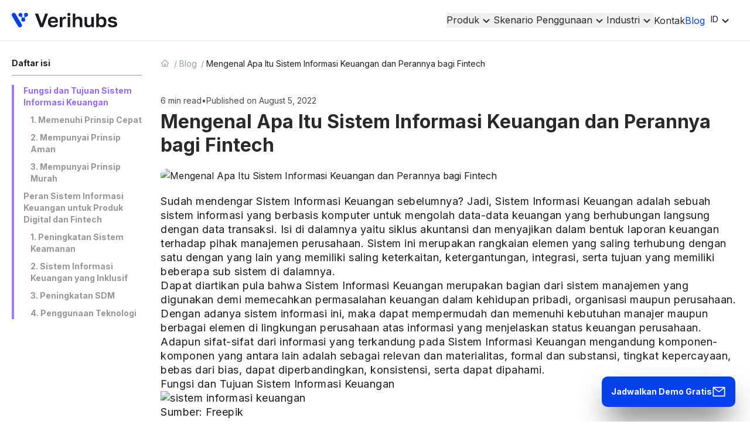

--- FILE ---
content_type: text/html
request_url: https://verihubs.com/blog/sistem-informasi-keuangan/
body_size: 19372
content:
<!DOCTYPE html><html lang="id"> <head><meta charset="UTF-8"><title>Mengenal Apa Itu Sistem Informasi Keuangan dan Perannya bagi Fintech | Verihubs</title><meta name="title" content="Mengenal Apa Itu Sistem Informasi Keuangan dan Perannya bagi Fintech | Verihubs"><meta name="description" content="Fungsi-fungsi Sistem Informasi keuangan berwujud secara administrasi dalam bentuk formulir, buku, catatan, serta laporan yang disajikan."><link rel="canonical" href="https://verihubs.com/blog/sistem-informasi-keuangan"><meta name="viewport" content="width=device-width"><link rel="preconnect" href="https://fonts.googleapis.com"><link rel="preconnect" href="https://fonts.gstatic.com" crossorigin=""><link rel="stylesheet" href="https://fonts.googleapis.com/css2?family=Inter:wght@400;700;800&display=swap"><meta property="og:title" content="Mengenal Apa Itu Sistem Informasi Keuangan dan Perannya bagi Fintech | Verihubs"><meta property="og:description" content="Fungsi-fungsi Sistem Informasi keuangan berwujud secara administrasi dalam bentuk formulir, buku, catatan, serta laporan yang disajikan."><meta property="og:url" content="https://verihubs.com/blog/sistem-informasi-keuangan"><meta property="og:image" content="https://blog.verihubs.com/storage/2022/08/sistem-informasi-keuangan-3.jpg"><meta property="twitter:card" content="summary_large_image"><meta property="twitter:title" content="Mengenal Apa Itu Sistem Informasi Keuangan dan Perannya bagi Fintech | Verihubs"><meta property="twitter:description" content="Fungsi-fungsi Sistem Informasi keuangan berwujud secara administrasi dalam bentuk formulir, buku, catatan, serta laporan yang disajikan."><meta property="twitter:image" content="https://blog.verihubs.com/storage/2022/08/sistem-informasi-keuangan-3.jpg"><meta property="twitter:url" content="https://verihubs.com/blog/sistem-informasi-keuangan"><script type="application/ld+json">{"@context":"https://schema.org","@type":"Organization","name":"Verihubs","alternateName":"PT Verihubs Inteligensia Nusantara","url":"https://verihubs.com","logo":{"@type":"ImageObject","url":"https://verihubs.com/favicon192x192.png","width":192,"height":192},"description":"Verihubs is a SaaS (software-as-a-service) based company that provides complete solutions for corporate digital business compliance and security in Indonesia","foundingDate":"2019","address":{"@type":"PostalAddress","streetAddress":"Neo Soho Residence 1208, Jalan Letjen S. Parman Kav. 28, RT.12/RW.6, Tj. Duren Sel, Kec. Grogol petamburan","addressLocality":"Jakarta Barat","addressRegion":"DKI Jakarta","postalCode":"11470","addressCountry":"ID"},"contactPoint":{"@type":"ContactPoint","contactType":"Customer Service","email":"contactus@verihubs.com"},"sameAs":["https://www.linkedin.com/company/verihubs","https://www.instagram.com/verihubs"],"hasOfferCatalog":{"@type":"OfferCatalog","name":"Verihubs Products","itemListElement":[{"@type":"Offer","itemOffered":{"@type":"Service","name":"Face Recognition","description":"Biometric verification technology that helps identify the user's face"}},{"@type":"Offer","itemOffered":{"@type":"Service","name":"Deepfake Detection","description":"Protect your business from deepfake attacks with our AI technology."}},{"@type":"Offer","itemOffered":{"@type":"Service","name":"Liveness Detection","description":"Real-time facial verification to prevent spoof attacks."}},{"@type":"Offer","itemOffered":{"@type":"Service","name":"ID Verification","description":"Verify the authenticity of customer identity cards quickly and accurately."}},{"@type":"Offer","itemOffered":{"@type":"Service","name":"Watchlist Screening","description":"AML and CFT platform to prevent customers from carrying out illegal activities on your business."}},{"@type":"Offer","itemOffered":{"@type":"Service","name":"OCR (Optical Character Recognition)","description":"Technology for automatic extraction of various documents according to request."}},{"@type":"Offer","itemOffered":{"@type":"Service","name":"SMS Global OTP","description":"Send OTPs and promotions to your users accurately internationally."}},{"@type":"Offer","itemOffered":{"@type":"Service","name":"WhatsApp OTP & Announcement","description":"Verify your customers with OTP and promotions through Indonesia's largest messaging application."}},{"@type":"Offer","itemOffered":{"@type":"Service","name":"Income Check","description":"Check your customers salaries accurately to make more informed decisions."}},{"@type":"Offer","itemOffered":{"@type":"Service","name":"KYB (Know Your Business)","description":"Verify the legal status and ownership of a company to avoid fraudulent companies and fraud."}}]}}</script><script type="application/ld+json">{"@context":"https://schema.org","@type":"Article","headline":"Mengenal Apa Itu Sistem Informasi Keuangan dan Perannya bagi Fintech","description":"Fungsi-fungsi Sistem Informasi keuangan berwujud secara administrasi dalam bentuk formulir, buku, catatan, serta laporan yang disajikan.","datePublished":"2022-08-05T18:02:36","image":["https://blog.verihubs.com/storage/2022/08/sistem-informasi-keuangan-3.jpg"],"author":{"@type":"Organization","name":"Verihubs"},"mainEntityOfPage":{"@type":"WebPage","@id":"https://verihubs.com/blog/sistem-informasi-keuangan"},"publisher":{"@type":"Organization","name":"Verihubs","logo":{"@type":"ImageObject","url":"https://verihubs.com/favicon192x192.png"}}}</script><script type="application/ld+json">{"@context":"https://schema.org","@type":"BreadcrumbList","itemListElement":[{"@type":"ListItem","position":1,"name":"Home","item":"https://verihubs.com"},{"@type":"ListItem","position":2,"name":"Blog","item":"https://verihubs.com/blog/"},{"@type":"ListItem","position":3,"name":"Mengenal Apa Itu Sistem Informasi Keuangan dan Perannya bagi Fintech","item":"https://verihubs.com/blog/sistem-informasi-keuangan"}]}</script><link rel="icon" href="/favicon.ico" sizes="32x32"><link rel="icon" type="image/png" href="/favicon-96x96.png" sizes="96x96"><link rel="icon" type="image/svg+xml" href="/favicon.svg"><link rel="shortcut icon" href="/favicon.ico"><link rel="apple-touch-icon" sizes="180x180" href="/apple-touch-icon.png"><meta name="msapplication-TileImage" content="/favicon192x192.png"><link rel="sitemap" href="/sitemap-index.xml"><link rel="sitemap" href="/posts-sitemap.xml"><script async src="https://www.googletagmanager.com/gtag/js?id=G-PPJR29WX75"></script><script>(function(){const gaId = "G-PPJR29WX75";

            window.dataLayer = window.dataLayer || []; window.gtag = function() {window.dataLayer.push(arguments)}
            window.gtag('js', new Date()); window.gtag('config', gaId);
            window.gtag('config', 'AW-313427176');
          })();</script><link rel="stylesheet" href="/_astro/_slug_.Bgb2Qoyc.css">
<link rel="stylesheet" href="/_astro/_slug_.Du7TzMd_.css">
<style>.breadcrumb-item[data-astro-cid-d5zvn2ux]{position:relative;padding-right:10px;font-size:12px;height:20px;display:inline-flex;align-items:center;flex-shrink:0;min-width:0;width:-moz-fit-content;width:fit-content}.breadcrumb-item[data-astro-cid-d5zvn2ux]:not(:last-child):after{content:"/";position:absolute;top:50%;right:0;transform:translateY(-50%);-webkit-user-select:none;-moz-user-select:none;user-select:none;pointer-events:none;color:#959ea9;font-size:14px}@media(min-width:768px){.breadcrumb-item[data-astro-cid-d5zvn2ux]{font-size:14px;padding-right:16px}.breadcrumb-item[data-astro-cid-d5zvn2ux]:not(:last-child):after{right:4px}}
.prose-base{font-size:1rem;line-height:1.5}.prose{max-width:75ch;letter-spacing:.5px}.prose ::marker{color:#28292b}.prose-base :where(p):not(:where([class~=not-prose],[class~=not-prose] *)){margin-top:.5em;margin-bottom:.5em}.prose a{color:#0441eb!important}
</style></head> <body>  <style>astro-island,astro-slot,astro-static-slot{display:contents}</style><script>(()=>{var e=async t=>{await(await t())()};(self.Astro||(self.Astro={})).load=e;window.dispatchEvent(new Event("astro:load"));})();</script><script>(()=>{var A=Object.defineProperty;var g=(i,o,a)=>o in i?A(i,o,{enumerable:!0,configurable:!0,writable:!0,value:a}):i[o]=a;var d=(i,o,a)=>g(i,typeof o!="symbol"?o+"":o,a);{let i={0:t=>m(t),1:t=>a(t),2:t=>new RegExp(t),3:t=>new Date(t),4:t=>new Map(a(t)),5:t=>new Set(a(t)),6:t=>BigInt(t),7:t=>new URL(t),8:t=>new Uint8Array(t),9:t=>new Uint16Array(t),10:t=>new Uint32Array(t),11:t=>1/0*t},o=t=>{let[l,e]=t;return l in i?i[l](e):void 0},a=t=>t.map(o),m=t=>typeof t!="object"||t===null?t:Object.fromEntries(Object.entries(t).map(([l,e])=>[l,o(e)]));class y extends HTMLElement{constructor(){super(...arguments);d(this,"Component");d(this,"hydrator");d(this,"hydrate",async()=>{var b;if(!this.hydrator||!this.isConnected)return;let e=(b=this.parentElement)==null?void 0:b.closest("astro-island[ssr]");if(e){e.addEventListener("astro:hydrate",this.hydrate,{once:!0});return}let c=this.querySelectorAll("astro-slot"),n={},h=this.querySelectorAll("template[data-astro-template]");for(let r of h){let s=r.closest(this.tagName);s!=null&&s.isSameNode(this)&&(n[r.getAttribute("data-astro-template")||"default"]=r.innerHTML,r.remove())}for(let r of c){let s=r.closest(this.tagName);s!=null&&s.isSameNode(this)&&(n[r.getAttribute("name")||"default"]=r.innerHTML)}let p;try{p=this.hasAttribute("props")?m(JSON.parse(this.getAttribute("props"))):{}}catch(r){let s=this.getAttribute("component-url")||"<unknown>",v=this.getAttribute("component-export");throw v&&(s+=` (export ${v})`),console.error(`[hydrate] Error parsing props for component ${s}`,this.getAttribute("props"),r),r}let u;await this.hydrator(this)(this.Component,p,n,{client:this.getAttribute("client")}),this.removeAttribute("ssr"),this.dispatchEvent(new CustomEvent("astro:hydrate"))});d(this,"unmount",()=>{this.isConnected||this.dispatchEvent(new CustomEvent("astro:unmount"))})}disconnectedCallback(){document.removeEventListener("astro:after-swap",this.unmount),document.addEventListener("astro:after-swap",this.unmount,{once:!0})}connectedCallback(){if(!this.hasAttribute("await-children")||document.readyState==="interactive"||document.readyState==="complete")this.childrenConnectedCallback();else{let e=()=>{document.removeEventListener("DOMContentLoaded",e),c.disconnect(),this.childrenConnectedCallback()},c=new MutationObserver(()=>{var n;((n=this.lastChild)==null?void 0:n.nodeType)===Node.COMMENT_NODE&&this.lastChild.nodeValue==="astro:end"&&(this.lastChild.remove(),e())});c.observe(this,{childList:!0}),document.addEventListener("DOMContentLoaded",e)}}async childrenConnectedCallback(){let e=this.getAttribute("before-hydration-url");e&&await import(e),this.start()}async start(){let e=JSON.parse(this.getAttribute("opts")),c=this.getAttribute("client");if(Astro[c]===void 0){window.addEventListener(`astro:${c}`,()=>this.start(),{once:!0});return}try{await Astro[c](async()=>{let n=this.getAttribute("renderer-url"),[h,{default:p}]=await Promise.all([import(this.getAttribute("component-url")),n?import(n):()=>()=>{}]),u=this.getAttribute("component-export")||"default";if(!u.includes("."))this.Component=h[u];else{this.Component=h;for(let f of u.split("."))this.Component=this.Component[f]}return this.hydrator=p,this.hydrate},e,this)}catch(n){console.error(`[astro-island] Error hydrating ${this.getAttribute("component-url")}`,n)}}attributeChangedCallback(){this.hydrate()}}d(y,"observedAttributes",["props"]),customElements.get("astro-island")||customElements.define("astro-island",y)}})();</script><astro-island uid="23Gaqe" prefix="r7" component-url="/_astro/Header.jasEmvK8.js" component-export="default" renderer-url="/_astro/client.CI4XYTI0.js" props="{&quot;hideHeader&quot;:[0],&quot;blueHeroHeader&quot;:[0],&quot;pathname&quot;:[0,&quot;/blog/sistem-informasi-keuangan&quot;]}" ssr client="load" opts="{&quot;name&quot;:&quot;Header&quot;,&quot;value&quot;:true}" await-children><link rel="preload" as="image" href="/_astro/verihubs-logo-dark.CO1pVIEM.svg"/><header class="fixed top-0 z-30 flex h-[70px] w-full flex-col border-b border-b-[#E9E9E9] bg-white transition-all duration-150 ease-in-out"><div class="container flex h-[70px] items-center justify-between"><button type="button" class="block appearance-none text-black active:opacity-90 lg:hidden" aria-label="Menu"><svg xmlns="http://www.w3.org/2000/svg" width="22" height="14" fill="none" viewBox="0 0 22 14" class="h-6 w-6"><path fill="currentColor" d="M2 0a1 1 0 1 0 0 2h18a1 1 0 1 0 0-2H2Zm0 6a1 1 0 1 0 0 2h18a1 1 0 1 0 0-2H2Zm0 6a1 1 0 1 0 0 2h18a1 1 0 1 0 0-2H2Z"></path></svg></button><a href="/" class="relative h-[25px] w-[180px]"><img src="/_astro/verihubs-logo-dark.CO1pVIEM.svg" alt="Verihubs Logo" width="180" height="25" class="absolute top-0 transition-opacity duration-150 opacity-100"/></a><div class="flex gap-x-5"><div class="hidden gap-x-8 lg:flex"><nav class="hidden items-center gap-x-8 lg:flex"><div class="relative select-none overflow-visible" data-headlessui-state=""><button class="text-black transition-colors duration-300 ease-in-out hover:text-primary active:text-primary" id="headlessui-menu-button-«r7Rit»" type="button" aria-haspopup="menu" aria-expanded="false" data-headlessui-state=""><span>Produk</span><svg width="24" height="24" viewBox="0 0 24 24" fill="none" xmlns="http://www.w3.org/2000/svg" class="transition-transform duration-150 ease-in-out"><path d="M16.293 9.29297L12 13.586L7.70697 9.29297L6.29297 10.707L12 16.414L17.707 10.707L16.293 9.29297Z" fill="currentColor"></path></svg></button></div><div class="relative select-none overflow-visible" data-headlessui-state=""><button class="text-black transition-colors duration-300 ease-in-out hover:text-primary active:text-primary" id="headlessui-menu-button-«r7Rkt»" type="button" aria-haspopup="menu" aria-expanded="false" data-headlessui-state=""><span>Skenario Penggunaan</span><svg width="24" height="24" viewBox="0 0 24 24" fill="none" xmlns="http://www.w3.org/2000/svg" class="transition-transform duration-150 ease-in-out"><path d="M16.293 9.29297L12 13.586L7.70697 9.29297L6.29297 10.707L12 16.414L17.707 10.707L16.293 9.29297Z" fill="currentColor"></path></svg></button></div><div class="relative select-none overflow-visible" data-headlessui-state=""><button class="text-black transition-colors duration-300 ease-in-out hover:text-primary active:text-primary" id="headlessui-menu-button-«r7Rmt»" type="button" aria-haspopup="menu" aria-expanded="false" data-headlessui-state=""><span>Industri</span><svg width="24" height="24" viewBox="0 0 24 24" fill="none" xmlns="http://www.w3.org/2000/svg" class="transition-transform duration-150 ease-in-out"><path d="M16.293 9.29297L12 13.586L7.70697 9.29297L6.29297 10.707L12 16.414L17.707 10.707L16.293 9.29297Z" fill="currentColor"></path></svg></button></div><a href="/kontak/" class="text-black transition-colors duration-300 ease-in-out hover:text-primary active:text-primary"><span>Kontak</span></a><a href="/blog/" class="transition-colors duration-300 ease-in-out text-primary hover:text-primary active:text-primary"><span>Blog</span></a></nav></div><div class="relative" data-headlessui-state=""><button class="flex w-full appearance-none justify-between self-center rounded bg-transparent p-2.5 text-sm transition-colors duration-150 ease-in-out md:hover:bg-primary-light" id="headlessui-listbox-button-«r7Rdd»" type="button" aria-haspopup="listbox" aria-expanded="false" data-headlessui-state="">ID<svg width="24" height="24" viewBox="0 0 24 24" fill="none" xmlns="http://www.w3.org/2000/svg" class="transition-transform duration-150 ease-in-out "><path d="M16.293 9.29297L12 13.586L7.70697 9.29297L6.29297 10.707L12 16.414L17.707 10.707L16.293 9.29297Z" fill="currentColor"></path></svg></button></div></div></div></header><!--astro:end--></astro-island> <main class="flex min-h-screen flex-col pt-[70px]">  <div class="container py-7"> <div class="grid gap-y-7 md:gap-x-8 md:grid-cols-5"> <aside class="hidden md:block"><div class="sticky top-24"><div class="mb-4 border-b border-b-neutral-200 pb-2.5 text-sm font-semibold text-neutral">Daftar isi</div><nav id="table-of-contents" class="no-scrollbar max-h-[calc(100vh-200px)] overflow-y-auto border-l-4 border-purple-500 pl-4"><ul class="space-y-2.5"><li class="text-sm pl-0"><a href="#fungsi-dan-tujuan-sistem-informasi-keuangan" data-toc-link="fungsi-dan-tujuan-sistem-informasi-keuangan" class="toc-link block font-semibold text-neutral-200 transition-colors hover:text-purple-600">Fungsi dan Tujuan Sistem Informasi Keuangan</a></li><li class="text-sm pl-3"><a href="#1-memenuhi-prinsip-cepat" data-toc-link="1-memenuhi-prinsip-cepat" class="toc-link block font-semibold text-neutral-200 transition-colors hover:text-purple-600">1. Memenuhi Prinsip Cepat</a></li><li class="text-sm pl-3"><a href="#2-mempunyai-prinsip-aman" data-toc-link="2-mempunyai-prinsip-aman" class="toc-link block font-semibold text-neutral-200 transition-colors hover:text-purple-600">2. Mempunyai Prinsip Aman</a></li><li class="text-sm pl-3"><a href="#3-mempunyai-prinsip-murah" data-toc-link="3-mempunyai-prinsip-murah" class="toc-link block font-semibold text-neutral-200 transition-colors hover:text-purple-600">3. Mempunyai Prinsip Murah</a></li><li class="text-sm pl-0"><a href="#peran-sistem-informasi-keuangan-untuk-produk-digital-dan-fintech" data-toc-link="peran-sistem-informasi-keuangan-untuk-produk-digital-dan-fintech" class="toc-link block font-semibold text-neutral-200 transition-colors hover:text-purple-600">Peran Sistem Informasi Keuangan untuk Produk Digital dan Fintech</a></li><li class="text-sm pl-3"><a href="#1-peningkatan-sistem-keamanan" data-toc-link="1-peningkatan-sistem-keamanan" class="toc-link block font-semibold text-neutral-200 transition-colors hover:text-purple-600">1. Peningkatan Sistem Keamanan</a></li><li class="text-sm pl-3"><a href="#2-sistem-informasi-keuangan-yang-inklusif" data-toc-link="2-sistem-informasi-keuangan-yang-inklusif" class="toc-link block font-semibold text-neutral-200 transition-colors hover:text-purple-600">2. Sistem Informasi Keuangan yang Inklusif</a></li><li class="text-sm pl-3"><a href="#3-peningkatan-sdm" data-toc-link="3-peningkatan-sdm" class="toc-link block font-semibold text-neutral-200 transition-colors hover:text-purple-600">3. Peningkatan SDM</a></li><li class="text-sm pl-3"><a href="#4-penggunaan-teknologi" data-toc-link="4-penggunaan-teknologi" class="toc-link block font-semibold text-neutral-200 transition-colors hover:text-purple-600">4. Penggunaan Teknologi</a></li></ul></nav></div></aside>  <!-- empty div for no TOC layout to give larger space for content -->  <div class="md:col-span-4"> <div class="line-clamp-1 flex w-full items-center gap-x-2 break-all mb-11" data-astro-cid-d5zvn2ux> <a href="/" title="Home" aria-label="Home" class="breadcrumb-item" data-astro-cid-d5zvn2ux> <img src="/_image?href=%2F_astro%2Ficon-home.zckBa_GR.svg&#38;w=16&#38;h=16&#38;f=svg" alt="Home" data-astro-cid-d5zvn2ux="true" loading="lazy" decoding="async" fetchpriority="auto" width="16" height="16" class="h-3.5 w-3.5 md:h-4 md:w-4"> </a> <a href="/blog/" class="breadcrumb-item text-gray transition-opacity ease-in-out md:hover:opacity-90" data-astro-cid-d5zvn2ux>Blog</a> <span class="breadcrumb-item !line-clamp-1 text-neutral" data-astro-cid-d5zvn2ux>Mengenal Apa Itu Sistem Informasi Keuangan dan Perannya bagi Fintech</span> </div>  <div class="sticky top-[78px] mb-6 md:hidden"><button id="mobile-toc-toggle" class="flex w-full items-center justify-between rounded-lg border border-neutral-200 bg-white px-4 py-3 text-left shadow-sm transition-all hover:shadow-md" aria-expanded="false"><span id="mobile-toc-title" class="line-clamp-1 text-sm font-semibold text-neutral">Daftar isi</span><svg id="mobile-toc-icon" class="h-5 w-5 text-neutral transition-transform duration-300" fill="none" stroke="currentColor" viewBox="0 0 24 24"><path stroke-linecap="round" stroke-linejoin="round" stroke-width="2" d="M19 9l-7 7-7-7"></path></svg></button><div id="mobile-toc-content" class="max-h-0 overflow-hidden transition-all duration-300 ease-in-out"><nav class="no-scrollbar mt-2 max-h-[60vh] overflow-y-auto rounded-lg border border-neutral-200 bg-white p-4 shadow-sm"><ul class="space-y-2.5"><li class="text-sm pl-0"><a href="#fungsi-dan-tujuan-sistem-informasi-keuangan" data-mobile-toc-link="fungsi-dan-tujuan-sistem-informasi-keuangan" class="mobile-toc-link block py-1 font-semibold text-neutral-200 transition-colors hover:text-purple-600">Fungsi dan Tujuan Sistem Informasi Keuangan</a></li><li class="text-sm pl-4"><a href="#1-memenuhi-prinsip-cepat" data-mobile-toc-link="1-memenuhi-prinsip-cepat" class="mobile-toc-link block py-1 font-semibold text-neutral-200 transition-colors hover:text-purple-600">1. Memenuhi Prinsip Cepat</a></li><li class="text-sm pl-4"><a href="#2-mempunyai-prinsip-aman" data-mobile-toc-link="2-mempunyai-prinsip-aman" class="mobile-toc-link block py-1 font-semibold text-neutral-200 transition-colors hover:text-purple-600">2. Mempunyai Prinsip Aman</a></li><li class="text-sm pl-4"><a href="#3-mempunyai-prinsip-murah" data-mobile-toc-link="3-mempunyai-prinsip-murah" class="mobile-toc-link block py-1 font-semibold text-neutral-200 transition-colors hover:text-purple-600">3. Mempunyai Prinsip Murah</a></li><li class="text-sm pl-0"><a href="#peran-sistem-informasi-keuangan-untuk-produk-digital-dan-fintech" data-mobile-toc-link="peran-sistem-informasi-keuangan-untuk-produk-digital-dan-fintech" class="mobile-toc-link block py-1 font-semibold text-neutral-200 transition-colors hover:text-purple-600">Peran Sistem Informasi Keuangan untuk Produk Digital dan Fintech</a></li><li class="text-sm pl-4"><a href="#1-peningkatan-sistem-keamanan" data-mobile-toc-link="1-peningkatan-sistem-keamanan" class="mobile-toc-link block py-1 font-semibold text-neutral-200 transition-colors hover:text-purple-600">1. Peningkatan Sistem Keamanan</a></li><li class="text-sm pl-4"><a href="#2-sistem-informasi-keuangan-yang-inklusif" data-mobile-toc-link="2-sistem-informasi-keuangan-yang-inklusif" class="mobile-toc-link block py-1 font-semibold text-neutral-200 transition-colors hover:text-purple-600">2. Sistem Informasi Keuangan yang Inklusif</a></li><li class="text-sm pl-4"><a href="#3-peningkatan-sdm" data-mobile-toc-link="3-peningkatan-sdm" class="mobile-toc-link block py-1 font-semibold text-neutral-200 transition-colors hover:text-purple-600">3. Peningkatan SDM</a></li><li class="text-sm pl-4"><a href="#4-penggunaan-teknologi" data-mobile-toc-link="4-penggunaan-teknologi" class="mobile-toc-link block py-1 font-semibold text-neutral-200 transition-colors hover:text-purple-600">4. Penggunaan Teknologi</a></li></ul></nav></div></div><script type="module" src="/_astro/TableOfContents.astro_astro_type_script_index_0_lang.BEVpQyx9.js"></script> <div class="flex flex-wrap items-center gap-1 text-sm text-neutral-400 justify-start"> <span>6 min read</span> <span>•</span>   <span>Published on August 5, 2022</span> </div> <h1 class="mb-5 mt-1.5 text-2xl font-bold text-black md:text-[32px] md:leading-[40px] text-left"> Mengenal Apa Itu Sistem Informasi Keuangan dan Perannya bagi Fintech </h1> <div id="image-container" class="my-5"> <img src="https://blog.verihubs.com/storage/2022/08/sistem-informasi-keuangan-3.jpg" sizes="(max-width: 700px) 100vw, 700px" alt="Mengenal Apa Itu Sistem Informasi Keuangan dan Perannya bagi Fintech" width="800" height="450" class="mx-auto aspect-[3/2] max-h-[480px] w-auto overflow-hidden rounded-[10px] object-contain"> </div> <script type="module" src="/_astro/AISummaryCard.astro_astro_type_script_index_0_lang.Dgr-KcyQ.js"></script> <div id="content-container" class="prose mx-auto !max-w-none leading-6 text-neutral [word-break:break-word] md:prose-lg md:leading-6">
<p>Sudah mendengar Sistem Informasi Keuangan sebelumnya? Jadi, Sistem Informasi Keuangan adalah sebuah sistem informasi yang berbasis komputer untuk mengolah data-data keuangan yang berhubungan langsung dengan data transaksi. Isi di dalamnya yaitu siklus akuntansi dan menyajikan dalam bentuk laporan keuangan terhadap pihak manajemen perusahaan. Sistem ini merupakan rangkaian elemen yang saling terhubung dengan satu dengan yang lain yang memiliki saling keterkaitan, ketergantungan, integrasi, serta tujuan yang memiliki beberapa sub sistem di dalamnya.</p>



<p>Dapat diartikan pula bahwa Sistem Informasi Keuangan merupakan bagian dari sistem manajemen yang digunakan demi memecahkan permasalahan keuangan dalam kehidupan pribadi, organisasi maupun perusahaan. Dengan adanya sistem informasi ini, maka dapat mempermudah dan memenuhi kebutuhan manajer maupun berbagai elemen di lingkungan perusahaan atas informasi yang menjelaskan status keuangan perusahaan.</p>



<p>Adapun sifat-sifat dari informasi yang terkandung pada Sistem Informasi Keuangan mengandung komponen-komponen yang antara lain adalah sebagai relevan dan materialitas, formal dan substansi, tingkat kepercayaan, bebas dari bias, dapat diperbandingkan, konsistensi, serta dapat dipahami.</p>



<h2 id="fungsi-dan-tujuan-sistem-informasi-keuangan">Fungsi dan Tujuan Sistem Informasi Keuangan</h2>



<figure class="wp-block-image size-full"><img loading="lazy" decoding="async" width="700" height="500" src="https://blog.verihubs.com/storage/2022/08/sistem-informasi-keuangan-2.jpg" alt="sistem informasi keuangan" class="wp-image-387"/><figcaption>Sumber: Freepik</figcaption></figure>



<p>Adapun fungsi-fungsi Sistem Informasi keuangan berwujud secara administrasi dalam bentuk formulir, buku-buku, catatan-catatan, serta laporan-laporan yang disajikan. Fungsi-fungsi tersebut di antaranya adalah:</p>



<ul class="wp-block-list"><li>Mempermudah perencanaan kegiatan-kegiatan perusahaan sebagai tindak lanjut dari pelaksanaan dan juga perbaikan dari <em>planning </em>lainnya.</li><li>Dapat mengikuti jalannya kas dan hutang perusahaan, meliputi pemeliharaan bermacam buku dan juga rekening berupa kas, dan lain-lain.</li><li>Menentukan hasil dari pelaksanaan operasi perusahaan, meliputi adanya pemisah keterangan jumlah barang dan uang dari catatan-catatan perusahaan, serta membuat laporan untuk pimpinan.</li></ul>



<p>Di bawah ini terdapat beberapa tujuan Sistem Informasi Keuangan yang dapat dijelaskan sebagai berikut:</p>



<h3 id="1-memenuhi-prinsip-cepat">1. Memenuhi Prinsip Cepat</h3>



<p>Sistem Informasi Keuangan yang disusun harus memenuhi prinsip cepat, itu artinya standar akuntansi keuangan harus mampu untuk menyediakan data yang diperlukan tepat pada waktunya dan dapat memenuhi kebutuhan (tepat waktu dan memenuhi kebutuhan).</p>



<h3 id="2-mempunyai-prinsip-aman">2. Mempunyai Prinsip Aman</h3>



<p>Sistem Informasi Keuangan yang disusun harus mempunyai prinsip aman, yang artinya sistem informasi ini harus membantu menjaga harta milik perusahaan. Di mana untuk dapat menjaga keamanan harta milik perusahaan, maka sistem informasi akuntansi keuangan harus disusun dengan atas pertimbangan pengawasan-pengawasan intern.</p>



<h3 id="3-mempunyai-prinsip-murah">3. Mempunyai Prinsip Murah</h3>



<p>Sistem Informasi Keuangan yang disusun juga harus mempunyai prinsip murah. Yang artinya biaya untuk menyelenggarakan sistem informasi harus dapat ditekankan sehingga relatif tidak mahal.</p>



<h2 id="peran-sistem-informasi-keuangan-untuk-produk-digital-dan-fintech">Peran Sistem Informasi Keuangan untuk Produk Digital dan <em>Fintech</em></h2>



<figure class="wp-block-image size-full"><img loading="lazy" decoding="async" width="700" height="500" src="https://blog.verihubs.com/storage/2022/08/sistem-informasi-keuangan-1.jpg" alt="sistem informasi keuangan" class="wp-image-386"/><figcaption>Sumber: Freepik</figcaption></figure>



<p>Salah satu sektor yang mengalami kemajuan pesat di Indonesia adalah sektor keuangan. Di era digitalisasi seperti saat ini, perusahaan teknologi finansial (<em>fintech</em>) dan layanan perbankan digital harus terus bersaing untuk beradaptasi dan menghasilkan inovasi. Menurut Indonesia <em>Fintech Report </em>2020, sejak Bank Indonesia mengeluarkan peraturan <em>e-money </em>baru pada tahun 2018 lalu, Indonesia telah mengangkat beberapa dompet digital dan <em>gateway </em>pembayaran terkemuka, sebagai perusahaan <em>fintech</em>. Kombinasi akselerasi dan transformasi digital menjadi keharusan bagi mereka yang berkecimpung di sektor bisnis <em>fintech </em>ini. Setidaknya ada empat pendekatan yang mampu membuat perusahaan <em>fintech </em>maupun layanan perbankan digital mampu bersaing dan berkembang dengan lebih adaptif. Yang tentunya mencakup strategi yang komprehensif. Berikut ini pendekatannya yang bisa dilakukan:</p>



<h3 id="1-peningkatan-sistem-keamanan">1. Peningkatan Sistem Keamanan</h3>



<p>Setiap inovasi harus dilakukan dengan cara mengembangkan sistem keamanan yang kuat demi melindungi pelanggan pengguna <em>fintech </em>dan layanan perbankan digital. Diperlukan peningkatan keamanan untuk mengimbangi inovasi teknologi mutakhir terkait keamanan. Hal ini disebabkan&nbsp; karena pengguna jasa <em>fintech </em>dihadapkan pada risiko serangan <em>cyber crime </em>yang tinggi, sehingga hal itu dapat diatasi dengan peningkatan sistem keamanan.</p>



<h3 id="2-sistem-informasi-keuangan-yang-inklusif">2. Sistem Informasi Keuangan yang Inklusif</h3>



<p>Sistem yang memungkinkan dan memperluas akses keuangan bagi masyarakat adalah salah satu kunci sektor keuangan di era digital. Prosesnya bisa dimulai dengan inklusi keuangan atau <em>financial inclusion</em>. Yang artinya setiap individu dan bisnis memiliki akses ke produk dan layanan keuangan yang lebih berguna. Dan terjangkau untuk memenuhi kebutuhan. Setiap pihak di sektor ini, seperti perusahaan, pemerintah, UKM, maupun pengguna, harus berperan dalam mengembangkan sistem akses keuangan yang inklusif. Yang artinya membangun sistem yang lebih berkelanjutan, sehingga masyarakat lebih antusias dalam menggunakan layanan keuangan di era digital.</p>



<p>Sistem berkelanjutan dilakukan berdasarkan rencana kerja <em>Sustainable Finance Working Group </em>yang menjelaskan mengenai peran dari setiap pihak. Sektor swasta berperan secara inklusif dalam menyusun <em>best practice</em> terkait dengan aksesibilitas dan keterjangkauan pembiayaan serta peningkatan instrumen keuangan. Dengan begitu, UMKM lebih mudah dalam mendapatkan akses terhadap pembiayaan, termasuk juga akses ke pasar global. Sementara itu, pemerintah berperan sebagai regulator dengan memberikan kebijakan publik untuk mendorong pembiayaan serta investasi dari <em>stakeholder </em>untuk mendukung transisi ke sistem.</p>



<h3 id="3-peningkatan-sdm">3. Peningkatan SDM</h3>



<p>Perusahaan sektor keuangan khususnya <em>fintech </em>dan layanan perbankan digital harus meningkatkan kemampuan dan keterampilan untuk menjadi lebih kompeten. Untuk menciptakan perusahaan yang lebih adaptif terhadap perkembangan digitalisasi, maka perusahaan perlu menjadi lebih <em>lean</em> dengan meningkatkan <em>skill </em>pada semua SDM dan pengetahuan terhadap <em>cyber security.</em></p>



<h3 id="4-penggunaan-teknologi">4. Penggunaan Teknologi</h3>



<p>Teknologi seperti <em>Artificial Intelligence</em> (AI) dan <em>cloud computing</em> harus dimanfaatkan untuk mengembangkan fitur yang dapat menjadi solusi bagi pelanggan atau pengguna di sektor finansial. Pada dasarnya, sektor keuangan dan perusahaan <em>fintech </em>perlu diperkuat, salah satunya adalah dengan memaksimalkan penggunaan <em>mobile apps</em>. Layanan keuangan yang disediakan aplikasi seluler tentunya akan menjadi faktor kunci untuk menghasilkan lebih banyak manfaat bagi semua orang. Dengan aplikasi <em>mobile </em>keuangan, semua orang bisa mengakses inklusivitas keuangan dengan lebih mudah. Seperti menggunakannya untuk menabung, menarik uang tunai, meminjamkan, mendapatkan pinjaman bisnis, berinvestasi, membayar tagihan, hingga layanan keuangan lainnya.</p>



<p>Selain itu, mereka juga dapat dengan mudah mengakses fitur pinjaman usaha atau investasi yang ditawarkan oleh <em>fintech </em>melalui ponselnya. Lalu memanfaatkannya untuk kebutuhan bisnis mereka. Namun, penggunaan teknologi seperti <em>mobile apps</em> harus diikuti dengan kemampuan perusahaan dalam beradaptasi. Di mana perusahaan perlu menjamin keamanan data pengguna. Verihubs akan membantu bisnis atau perusahaan Anda dalam mengembangkan infrastruktur digital. Tentunya dengan sistem keamanan yang otomatis dan terintegrasi, dengan teknologi otentikasi dan verifikasi <em>user </em>melalui biometrik, nomor telepon, hingga verifikasi bisnis.</p>



<p><a href="https://verihubs.com/" target="_blank" rel="noreferrer noopener"><strong>Verihubs telah dipercaya oleh pelaku bisnis di Indonesia</strong></a> dari perusahaan <em>fintech</em>, bank digital, bank konvensional, <em>e-commerce</em>, hingga berbagai bisnis digital lainnya. <a href="https://verihubs.com/kontak/" target="_blank" rel="noreferrer noopener"><strong>Jadwalkan demo</strong></a>, sekarang juga!</p>
</div> <div class="flex gap-1 mt-10 md:col-span-4"> <a href="https://www.facebook.com/sharer/sharer.php?u=https://verihubs.com/blog/sistem-informasi-keuangan" target="_blank" rel="noopener noreferrer" aria-label="facebook" class="h-[30px] w-[30px] overflow-hidden rounded-[5px] bg-[#0866FF] transition-opacity ease-in-out md:hover:opacity-90"> <img src="/_astro/icon-facebook.Dzcqbf-z.svg" alt="facebook"> </a> <a href="https://twitter.com/share?url=https://verihubs.com/blog/sistem-informasi-keuangan" target="_blank" rel="noopener noreferrer" aria-label="twitter" class="h-[30px] w-[30px] overflow-hidden rounded-[5px] bg-[#1D9BF0] transition-opacity ease-in-out md:hover:opacity-90"> <img src="/_astro/icon-twitter.DD-val2h.svg" alt="twitter"> </a> <a href="https://www.linkedin.com/sharing/share-offsite/?url=https://verihubs.com/blog/sistem-informasi-keuangan" target="_blank" rel="noopener noreferrer" aria-label="linkedin" class="h-[30px] w-[30px] overflow-hidden rounded-[5px] bg-[#007BB5] transition-opacity ease-in-out md:hover:opacity-90"> <img src="/_astro/icon-linkedin.C-3wmrw-.svg" alt="linkedin"> </a> <a href="https://wa.me/?text=https://verihubs.com/blog/sistem-informasi-keuangan" target="_blank" rel="noopener noreferrer" aria-label="whatsapp" class="h-[30px] w-[30px] overflow-hidden rounded-[5px] bg-[#12AF0A] transition-opacity ease-in-out md:hover:opacity-90"> <img src="/_astro/icon-whatsapp.1FFnRVBo.svg" alt="whatsapp"> </a> <button id="copy-button" aria-label="copy" class="h-[30px] w-[30px] overflow-hidden rounded-[5px] bg-[#888990] transition-opacity ease-in-out md:hover:opacity-90"> <img src="/_astro/icon-copy.BlXx3Tgp.svg" alt="whatsapp"> </button> </div> <script type="module" src="/_astro/SocialSharer.astro_astro_type_script_index_0_lang.i6RxK2tw.js"></script> </div> </div> <!-- empty div for no TOC layout to give larger space for content -->   </div> <script>(()=>{var e=async t=>{await(await t())()};(self.Astro||(self.Astro={})).only=e;window.dispatchEvent(new Event("astro:only"));})();</script><astro-island uid="xikzL" component-url="/_astro/ArticleGridSection.CH4eQOy4.js" component-export="default" renderer-url="/_astro/client.CI4XYTI0.js" props="{&quot;notIn&quot;:[1,[[0,&quot;cG9zdDozODE=&quot;]]],&quot;tags&quot;:[1,[]],&quot;hideCta&quot;:[0,true],&quot;title&quot;:[0,&quot;Artikel Terkait&quot;]}" ssr client="only" opts="{&quot;name&quot;:&quot;ArticleGridSection&quot;,&quot;value&quot;:&quot;react&quot;}"></astro-island> <div class="text-center"> <a class="transition-colors ease-in-out duration-300 rounded-[10px] whitespace-nowrap font-bold text-white bg-primary hover:bg-primary-bold active:bg-primary-bold text-base px-3.5 py-2.5 mb-5 inline-flex" href="/blog/">Lihat Blog</a> </div>  </main> <footer class="bg-[#DAEBFF] text-black"> <div class="container pb-8 pt-10"> <!-- md:grid-cols-[repeat(8,_1fr)] instead of md:grid-cols-8 bcs we don't want to use minmax for the sizing --> <div class="grid grid-cols-2 place-items-baseline gap-x-2.5 gap-y-7 sm:grid-cols-2 lg:grid-cols-[repeat(9,_1fr)] lg:gap-x-7"> <div class="col-span-2 md:col-span-1 lg:col-span-4"> <div class="text-base font-bold">Tersertifikasi oleh</div> <div class="mt-1.5 grid grid-cols-2 flex-wrap place-items-center items-start gap-7 sm:flex lg:flex-nowrap lg:gap-2.5"> <img src="/_image?href=%2F_astro%2Fiso-27001-logo.Ca_gifkb.webp&#38;w=157&#38;h=57&#38;f=webp" alt="ISO 27001" loading="lazy" decoding="async" fetchpriority="auto" width="157" height="57" class="object-contain"> <div class="flex flex-col items-center"> <img src="/_image?href=%2F_astro%2Ffime-logo.D2xDiRi6.webp&#38;w=50&#38;h=57&#38;f=webp" alt="Fime - ISO/IEC 30107" loading="lazy" decoding="async" fetchpriority="auto" width="50" height="57" class="object-contain"> <small class="mt-1.5 font-medium">ISO/IEC 30107</small> </div> <img src="/_image?href=%2F_astro%2Fkomdigi.DeD7g8su.webp&#38;w=52&#38;h=56&#38;f=webp" alt="Komdigi" loading="lazy" decoding="async" fetchpriority="auto" width="52" height="56" class="object-contain"> <img src="/_image?href=%2F_astro%2Fnist-logo.CXE8X4oX.png&#38;w=98&#38;h=26&#38;f=webp" alt="NIST" loading="lazy" decoding="async" fetchpriority="auto" width="98" height="26" class="mt-2.5 object-contain"> </div> </div> <div> <div class="text-base font-bold md:whitespace-nowrap">Mitra Bisnis</div> <img src="/_image?href=%2F_astro%2Fmeta-logo.B8imcceU.png&#38;w=66&#38;h=61&#38;f=webp" alt="Meta" loading="lazy" decoding="async" fetchpriority="auto" width="66" height="61" class="mt-1.5 object-contain"> </div> <div> <div class="text-base font-bold md:whitespace-nowrap">Direkomendasikan oleh</div> <div class="flex flex-col items-center"> <img src="/_image?href=%2F_astro%2Fojk-logo.DhEHtox5.png&#38;w=83&#38;h=70&#38;f=webp" alt="OJK" loading="lazy" decoding="async" fetchpriority="auto" width="83" height="70" class="mt-1.5 object-contain"> <small class="font-medium">(S-42/D.07/2024)</small> </div> </div> <div class="col-span-2 md:col-span-1 lg:col-span-2"> <div class="text-base font-bold">Terdaftar di</div> <div class="mt-1.5 flex items-baseline gap-7 lg:gap-5"> <img src="/_image?href=%2F_astro%2Ffintech-logo.NR1UR3ip.png&#38;w=142&#38;h=61&#38;f=webp" alt="Fintech" loading="lazy" decoding="async" fetchpriority="auto" width="142" height="61" class="object-contain"> <img src="/_image?href=%2F_astro%2Fforbes-logo.BNuYaS_0.png&#38;w=119&#38;h=47&#38;f=webp" alt="Forbes" loading="lazy" decoding="async" fetchpriority="auto" width="119" height="47" class="object-contain"> </div> </div> </div> <hr class="mb-10 mt-3 text-gray opacity-50"> <nav class="grid gap-y-6 sm:grid-cols-2 md:grid-cols-4 md:gap-x-4"> <div> <div class="pb-6 text-sm font-bold">Layanan Sistem Verifikasi Berbasis AI</div> <div class="flex flex-col items-start gap-y-4"> <a href="/product/deepfake-detection/" class="inline-flex w-auto items-center gap-x-2.5 text-sm" data-event-name="click_footer_nav"> Deepfake Detection <span class="inline-flex shrink-0 items-center rounded-[10px] font-bold bg-orange-light text-orange-bold px-1.5 py-1 text-[10px] leading-tight">First in Indonesia</span> </a><a href="/product/face-recognition/" class="inline-flex w-auto items-center gap-x-2.5 text-sm" data-event-name="click_footer_nav"> Face Recognition <span class="inline-flex shrink-0 items-center rounded-[10px] font-bold bg-orange-light text-orange-bold px-1.5 py-1 text-[10px] leading-tight">#1 from Indonesia</span> </a><a href="/product/liveness-detection/" class="inline-flex w-auto items-center gap-x-2.5 text-sm" data-event-name="click_footer_nav"> Liveness Detection  </a><a href="/product/ocr-extraction/" class="inline-flex w-auto items-center gap-x-2.5 text-sm" data-event-name="click_footer_nav"> OCR (Optical Character Recognition)  </a><a href="/product/id-verification/" class="inline-flex w-auto items-center gap-x-2.5 text-sm" data-event-name="click_footer_nav"> ID Verification  </a> </div> </div> <div class="flex flex-col gap-y-8"> <div> <div class="pb-6 text-sm font-bold">Layanan Sistem Verifikasi</div> <div class="flex flex-col items-start gap-y-4"> <a href="/product/sms-global-otp/" class="inline-flex w-auto items-center gap-x-2.5 text-sm" data-event-name="click_footer_nav"> SMS OTP and Announcement  </a><a href="/product/whatsapp-global-otp/" class="inline-flex w-auto items-center gap-x-2.5 text-sm" data-event-name="click_footer_nav"> WhatsApp OTP and Announcement  </a><a href="/product/watchlist-screening/" class="inline-flex w-auto items-center gap-x-2.5 text-sm" data-event-name="click_footer_nav"> Watchlist Screening <span class="inline-flex shrink-0 items-center rounded-[10px] font-bold bg-secondary-light text-secondary px-1.5 py-1 text-[10px] leading-tight">New</span> </a> </div> </div> <div> <div class="pb-6 text-sm font-bold">Panduan</div> <div class="flex flex-col items-start gap-y-4"> <a href="https://docs.verihubs.com" class="inline-flex w-auto items-center gap-x-2.5 text-sm"> Dokumentasi  </a><a href="/privacy-policy/" class="inline-flex w-auto items-center gap-x-2.5 text-sm"> Privacy Policy  </a><a href="/terms-of-use/" class="inline-flex w-auto items-center gap-x-2.5 text-sm"> Terms of Use  </a><a href="/blog/" class="inline-flex w-auto items-center gap-x-2.5 text-sm"> Blog  </a> </div> </div> </div> <div> <div class="pb-6 text-sm font-bold">Skenario Pengguna</div> <div class="flex flex-col items-start gap-y-4"> <a href="/uses/attendance-system/" class="inline-flex w-auto items-center gap-x-2.5 text-sm" data-event-name="click_footer_nav"> Attendance System  </a><a href="/uses/customer-onboarding/" class="inline-flex w-auto items-center gap-x-2.5 text-sm" data-event-name="click_footer_nav"> Customer Onboarding  </a><a href="/uses/ocr-accounting/" class="inline-flex w-auto items-center gap-x-2.5 text-sm" data-event-name="click_footer_nav"> OCR for Accounting  </a><a href="/uses/facepay/" class="inline-flex w-auto items-center gap-x-2.5 text-sm" data-event-name="click_footer_nav"> Facepay  </a><a href="/uses/digital-identity-fraud/" class="inline-flex w-auto items-center gap-x-2.5 text-sm" data-event-name="click_footer_nav"> Fraud Detection  </a> </div> </div> <div> <div class="pb-6 text-sm font-bold">Industri</div> <div class="flex flex-col items-start gap-y-4"> <a href="/industry/fintech/" class="inline-flex w-auto items-center gap-x-2.5 text-sm" data-event-name="click_footer_nav"> Fintech  </a><a href="/industry/healthcare/" class="inline-flex w-auto items-center gap-x-2.5 text-sm" data-event-name="click_footer_nav"> Healthcare  </a><a href="/industry/hotel/" class="inline-flex w-auto items-center gap-x-2.5 text-sm" data-event-name="click_footer_nav"> Hotel  </a><a href="/industry/life-insurance/" class="inline-flex w-auto items-center gap-x-2.5 text-sm" data-event-name="click_footer_nav"> Insurance  </a><a href="/industry/banking/" class="inline-flex w-auto items-center gap-x-2.5 text-sm" data-event-name="click_footer_nav"> Banking  </a> </div> </div> </nav> <div class="mt-10 grid grid-cols-1 gap-y-6 md:mt-5 md:grid-cols-4 md:gap-x-4"> <div class="flex flex-col gap-x-6 gap-y-6 self-end md:order-none md:col-span-2 md:flex-row md:items-center"> <img src="/_image?href=%2F_astro%2Fverihubs-logo-dark.CO1pVIEM.svg&#38;w=150&#38;h=21&#38;f=svg" alt="Verihubs Logo" loading="lazy" decoding="async" fetchpriority="auto" width="150" height="21" class="mx-4"> <span class="vr my-8 !hidden shrink-0 md:!inline-block"></span> <div class="grid shrink-0 grid-cols-2 items-end md:grid-cols-3 md:place-items-center lg:grid-cols-6 lg:place-items-end"> <div> <div class="text-base font-bold">Didukung oleh</div> <img src="/_image?href=%2F_astro%2Fy-combinator-logo.DxD0y0sC.png&#38;w=126&#38;h=81&#38;f=webp" alt="Y Combinator" loading="lazy" decoding="async" fetchpriority="auto" width="126" height="81" class="w-auto md:h-16"> </div> <div> <img src="/_image?href=%2F_astro%2Finsignia-logo.CVRL0VuW.png&#38;w=144&#38;h=81&#38;f=webp" alt="Insignia Ventures" loading="lazy" decoding="async" fetchpriority="auto" width="144" height="81" class="w-auto md:h-16"> </div> <div> <img src="/_image?href=%2F_astro%2Fcentral-capital-venture-logo.CX2gnRz9.png&#38;w=101&#38;h=81&#38;f=webp" alt="Central Capital Ventures" loading="lazy" decoding="async" fetchpriority="auto" width="101" height="81" class="w-auto md:h-16"> </div> <div> <img src="/_image?href=%2F_astro%2Fmdi-ventures-logo.DpAUSmQ4.png&#38;w=81&#38;h=81&#38;f=webp" alt="MDI Ventures" loading="lazy" decoding="async" fetchpriority="auto" width="81" height="81" class="w-auto md:h-16"> </div> <div> <img src="/_image?href=%2F_astro%2Fnumber-logo.XvUej4WN.png&#38;w=135&#38;h=81&#38;f=webp" alt="Number" loading="lazy" decoding="async" fetchpriority="auto" width="135" height="81" class="w-auto md:h-16"> </div> <div> <img src="/_image?href=%2F_astro%2Fwavemaker-logo.CvwJ3vHB.png&#38;w=92&#38;h=81&#38;f=webp" alt="Wavemaker" loading="lazy" decoding="async" fetchpriority="auto" width="92" height="81" class="w-auto md:h-16"> </div> </div> </div> <address class="shrink-0 pb-5 not-italic md:pb-40 lg:pb-32"> <div class="font-bold">Neo Soho Residence 1208</div> <div>
Jalan Letjen S. Parman<br>Kav. 28, RT.12/RW.6, <br>Tj. Duren Sel, Kec. Grogol petamburan<br>Jakarta Barat, Indonesia<br>11470
</div> <a href="https://maps.app.goo.gl/6pCB8tXkDu2ueW4q6" class="link-text underline" target="_blank" rel="noopener noreferrer">Find us on Google</a> </address> <div class="mb-5 flex shrink-0 flex-row items-end md:mb-0 md:flex-col"> <div class="flex-1"> <div class="font-bold">Hubungi Kami</div> <div class="mt-3.5 flex items-center gap-x-2.5"> <a href="mailto:contactus@verihubs.com" target="_blank" rel="noopener noreferrer" class="flex h-10 w-10 items-center justify-center rounded-full bg-primary transition-colors duration-300 ease-in-out hover:bg-primary-bold active:bg-primary-bold" aria-label="Email" data-event-name="click_footer_email"> <img src="/_image?href=%2F_astro%2Femail-icon.BozTr248.svg&#38;w=24&#38;h=24&#38;f=svg" alt="Email" loading="lazy" decoding="async" fetchpriority="auto" width="24" height="24"> </a><a href="https://www.instagram.com/verihubs" target="_blank" rel="noopener noreferrer" class="flex h-10 w-10 items-center justify-center rounded-full bg-primary transition-colors duration-300 ease-in-out hover:bg-primary-bold active:bg-primary-bold" aria-label="Instagram" data-event-name="click_footer_instagram"> <img src="/_image?href=%2F_astro%2Finstagram-icon.C_s1L9Hq.svg&#38;w=24&#38;h=25&#38;f=svg" alt="Instagram" loading="lazy" decoding="async" fetchpriority="auto" width="24" height="25"> </a><a href="https://www.linkedin.com/company/verihubs" target="_blank" rel="noopener noreferrer" class="flex h-10 w-10 items-center justify-center rounded-full bg-primary transition-colors duration-300 ease-in-out hover:bg-primary-bold active:bg-primary-bold" aria-label="LinkedIn" data-event-name="click_footer_linkedin"> <img src="/_image?href=%2F_astro%2Flinkedin-icon.CZuMkijU.svg&#38;w=20&#38;h=20&#38;f=svg" alt="LinkedIn" loading="lazy" decoding="async" fetchpriority="auto" width="20" height="20"> </a> </div> </div> <button id="back-to-top" class="link-text flex items-center gap-x-2.5 md:mt-10 md:self-end">
Back to Top
<svg xmlns="http://www.w3.org/2000/svg" width="14" height="14" fill="none" viewBox="0 0 14 14"><path fill="currentColor" d="m.293 7.293 1.414 1.414L6 4.414V14h2V4.414l4.293 4.293 1.414-1.414L7 .586.293 7.293Z"></path></svg> </button> </div> </div> <hr class="mb-[22px] mt-4 text-gray opacity-50"> <div>Verihubs adalah perusahaan berbasis Saas (software-as-a-service) yang menyediakan solusi lengkap bagi kepatuhan dan keamanan bisnis digital perusahaan di Indonesia. Bersama Verihubs, pengalaman pelanggan lebih lancar, operasional lebih efisien, dan keamanan data terjaga karena berbasis teknologi.</div> </div> <div class="bg-white py-[18px] text-center"> <div class="container">
© 2026 PT Verihubs Inteligensia Nusantara. All Rights Reserved.
</div> </div> </footer> <script type="module" src="/_astro/Footer.astro_astro_type_script_index_0_lang.hhiu1kVF.js"></script> <script>(()=>{var l=(n,t)=>{let i=async()=>{await(await n())()},e=typeof t.value=="object"?t.value:void 0,s={timeout:e==null?void 0:e.timeout};"requestIdleCallback"in window?window.requestIdleCallback(i,s):setTimeout(i,s.timeout||200)};(self.Astro||(self.Astro={})).idle=l;window.dispatchEvent(new Event("astro:idle"));})();</script><astro-island uid="Z2mP3tS" prefix="r8" component-url="/_astro/_astro-entry_react-toastify.B_3sDzYb.js" component-export="ToastContainer" renderer-url="/_astro/client.CI4XYTI0.js" props="{&quot;position&quot;:[0,&quot;top-center&quot;],&quot;hideProgressBar&quot;:[0,true],&quot;closeOnClick&quot;:[0,true],&quot;theme&quot;:[0,&quot;colored&quot;],&quot;icon&quot;:[0,false]}" ssr client="idle" opts="{&quot;name&quot;:&quot;ToastContainer&quot;,&quot;value&quot;:true}" await-children><div class="Toastify"></div><!--astro:end--></astro-island> <astro-island uid="Z3Eev0" component-url="/_astro/ContactFormWidget.CgarQllN.js" component-export="default" renderer-url="/_astro/client.CI4XYTI0.js" props="{}" ssr client="only" opts="{&quot;name&quot;:&quot;ContactFormWidget&quot;,&quot;value&quot;:&quot;react&quot;}"></astro-island>  <script type="module" src="/_astro/Layout.astro_astro_type_script_index_0_lang.BdEGEwZD.js"></script></body></html>

--- FILE ---
content_type: image/svg+xml
request_url: https://verihubs.com/_image?href=%2F_astro%2Flinkedin-icon.CZuMkijU.svg&w=20&h=20&f=svg
body_size: 187
content:
<svg xmlns="http://www.w3.org/2000/svg" width="20" height="20" fill="none" viewBox="0 0 20 20"><path fill="#fff" d="M17.868.93H2.132C1.3.93.625 1.605.625 2.437v15.736c0 .832.675 1.507 1.507 1.507h15.736c.832 0 1.507-.675 1.507-1.507V2.437c0-.832-.675-1.507-1.507-1.507Zm0 17.25c-10.495-.003-15.743-.005-15.743-.007.002-10.496.005-15.743.007-15.743 10.495.002 15.743.004 15.743.007a13277.31 13277.31 0 0 1-.007 15.743ZM3.405 7.959h2.782v8.948H3.405V7.959Zm1.392-1.224a1.614 1.614 0 0 0 .617-3.102 1.612 1.612 0 1 0-.617 3.102Zm5.913 5.745c0-1.168.223-2.297 1.669-2.297 1.425 0 1.446 1.333 1.446 2.372v4.352h2.78v-4.908c0-2.41-.52-4.263-3.335-4.263-1.353 0-2.26.743-2.633 1.446H10.6V7.959H7.93v8.948h2.78V12.48Z"/></svg>

--- FILE ---
content_type: application/javascript
request_url: https://verihubs.com/_astro/IconArrowRight.l5TgXtej.js
body_size: 9
content:
import{j as o}from"./jsx-runtime.D_zvdyIk.js";const i=t=>o.jsx("svg",{xmlns:"http://www.w3.org/2000/svg",width:"25",height:"25",fill:"none",viewBox:"0 0 25 25",...t,children:o.jsx("path",{fill:"currentColor",d:"M3.957 13.458h14.586L13.25 18.75l1.414 1.414 7.707-7.707-7.707-7.707-1.414 1.414 5.293 5.293H3.957v2Z"})});export{i as IconArrowRight};


--- FILE ---
content_type: application/javascript
request_url: https://verihubs.com/_astro/regex.eVtuL-vk.js
body_size: 51689
content:
import{R as _e}from"./index.Cc2aU_In.js";import{c as Ki}from"./_commonjsHelpers.Cpj98o6Y.js";import{j as Ji}from"./jsx-runtime.D_zvdyIk.js";import{c as Df}from"./clsxm._q9P-Q1E.js";var ti=s=>s.type==="checkbox",lr=s=>s instanceof Date,Je=s=>s==null;const Mf=s=>typeof s=="object";var Fe=s=>!Je(s)&&!Array.isArray(s)&&Mf(s)&&!lr(s),Ff=s=>Fe(s)&&s.target?ti(s.target)?s.target.checked:s.target.value:s,Uv=s=>s.substring(0,s.search(/\.\d+(\.|$)/))||s,Pf=(s,i)=>s.has(Uv(i)),Bv=s=>{const i=s.constructor&&s.constructor.prototype;return Fe(i)&&i.hasOwnProperty("isPrototypeOf")},Pa=typeof window<"u"&&typeof window.HTMLElement<"u"&&typeof document<"u";function at(s){let i;const n=Array.isArray(s);if(s instanceof Date)i=new Date(s);else if(s instanceof Set)i=new Set(s);else if(!(Pa&&(s instanceof Blob||s instanceof FileList))&&(n||Fe(s)))if(i=n?[]:{},!n&&!Bv(s))i=s;else for(const u in s)s.hasOwnProperty(u)&&(i[u]=at(s[u]));else return s;return i}var ls=s=>Array.isArray(s)?s.filter(Boolean):[],Ee=s=>s===void 0,D=(s,i,n)=>{if(!i||!Fe(s))return n;const u=ls(i.split(/[,[\].]+?/)).reduce((o,l)=>Je(o)?o:o[l],s);return Ee(u)||u===s?Ee(s[i])?n:s[i]:u},Wt=s=>typeof s=="boolean",Za=s=>/^\w*$/.test(s),Zf=s=>ls(s.replace(/["|']|\]/g,"").split(/\.|\[/)),pe=(s,i,n)=>{let u=-1;const o=Za(i)?[i]:Zf(i),l=o.length,p=l-1;for(;++u<l;){const v=o[u];let S=n;if(u!==p){const C=s[v];S=Fe(C)||Array.isArray(C)?C:isNaN(+o[u+1])?{}:[]}if(v==="__proto__")return;s[v]=S,s=s[v]}return s};const ji={BLUR:"blur",FOCUS_OUT:"focusout",CHANGE:"change"},Lt={onBlur:"onBlur",onChange:"onChange",onSubmit:"onSubmit",onTouched:"onTouched",all:"all"},rn={max:"max",min:"min",maxLength:"maxLength",minLength:"minLength",pattern:"pattern",required:"required",validate:"validate"},Wv=_e.createContext(null),Va=()=>_e.useContext(Wv);var Vf=(s,i,n,u=!0)=>{const o={defaultValues:i._defaultValues};for(const l in s)Object.defineProperty(o,l,{get:()=>{const p=l;return i._proxyFormState[p]!==Lt.all&&(i._proxyFormState[p]=!u||Lt.all),n&&(n[p]=!0),s[p]}});return o},vt=s=>Fe(s)&&!Object.keys(s).length,Uf=(s,i,n,u)=>{n(s);const{name:o,...l}=s;return vt(l)||Object.keys(l).length>=Object.keys(i).length||Object.keys(l).find(p=>i[p]===(!u||Lt.all))},Vr=s=>Array.isArray(s)?s:[s],Bf=(s,i,n)=>!s||!i||s===i||Vr(s).some(u=>u&&(n?u===i:u.startsWith(i)||i.startsWith(u)));function Ua(s){const i=_e.useRef(s);i.current=s,_e.useEffect(()=>{const n=!s.disabled&&i.current.subject&&i.current.subject.subscribe({next:i.current.next});return()=>{n&&n.unsubscribe()}},[s.disabled])}function $v(s){const i=Va(),{control:n=i.control,disabled:u,name:o,exact:l}=s||{},[p,v]=_e.useState(n._formState),S=_e.useRef(!0),C=_e.useRef({isDirty:!1,isLoading:!1,dirtyFields:!1,touchedFields:!1,validatingFields:!1,isValidating:!1,isValid:!1,errors:!1}),k=_e.useRef(o);return k.current=o,Ua({disabled:u,next:F=>S.current&&Bf(k.current,F.name,l)&&Uf(F,C.current,n._updateFormState)&&v({...n._formState,...F}),subject:n._subjects.state}),_e.useEffect(()=>(S.current=!0,C.current.isValid&&n._updateValid(!0),()=>{S.current=!1}),[n]),Vf(p,n,C.current,!1)}var $t=s=>typeof s=="string",Wf=(s,i,n,u,o)=>$t(s)?(u&&i.watch.add(s),D(n,s,o)):Array.isArray(s)?s.map(l=>(u&&i.watch.add(l),D(n,l))):(u&&(i.watchAll=!0),n);function zv(s){const i=Va(),{control:n=i.control,name:u,defaultValue:o,disabled:l,exact:p}=s||{},v=_e.useRef(u);v.current=u,Ua({disabled:l,subject:n._subjects.values,next:k=>{Bf(v.current,k.name,p)&&C(at(Wf(v.current,n._names,k.values||n._formValues,!1,o)))}});const[S,C]=_e.useState(n._getWatch(u,o));return _e.useEffect(()=>n._removeUnmounted()),S}function qv(s){const i=Va(),{name:n,disabled:u,control:o=i.control,shouldUnregister:l}=s,p=Pf(o._names.array,n),v=zv({control:o,name:n,defaultValue:D(o._formValues,n,D(o._defaultValues,n,s.defaultValue)),exact:!0}),S=$v({control:o,name:n}),C=_e.useRef(o.register(n,{...s.rules,value:v,...Wt(s.disabled)?{disabled:s.disabled}:{}}));return _e.useEffect(()=>{const k=o._options.shouldUnregister||l,F=(Ve,Se)=>{const me=D(o._fields,Ve);me&&me._f&&(me._f.mount=Se)};if(F(n,!0),k){const Ve=at(D(o._options.defaultValues,n));pe(o._defaultValues,n,Ve),Ee(D(o._formValues,n))&&pe(o._formValues,n,Ve)}return()=>{(p?k&&!o._state.action:k)?o.unregister(n):F(n,!1)}},[n,o,p,l]),_e.useEffect(()=>{D(o._fields,n)&&o._updateDisabledField({disabled:u,fields:o._fields,name:n,value:D(o._fields,n)._f.value})},[u,n,o]),{field:{name:n,value:v,...Wt(u)||S.disabled?{disabled:S.disabled||u}:{},onChange:_e.useCallback(k=>C.current.onChange({target:{value:Ff(k),name:n},type:ji.CHANGE}),[n]),onBlur:_e.useCallback(()=>C.current.onBlur({target:{value:D(o._formValues,n),name:n},type:ji.BLUR}),[n,o]),ref:k=>{const F=D(o._fields,n);F&&k&&(F._f.ref={focus:()=>k.focus(),select:()=>k.select(),setCustomValidity:Ve=>k.setCustomValidity(Ve),reportValidity:()=>k.reportValidity()})}},formState:S,fieldState:Object.defineProperties({},{invalid:{enumerable:!0,get:()=>!!D(S.errors,n)},isDirty:{enumerable:!0,get:()=>!!D(S.dirtyFields,n)},isTouched:{enumerable:!0,get:()=>!!D(S.touchedFields,n)},isValidating:{enumerable:!0,get:()=>!!D(S.validatingFields,n)},error:{enumerable:!0,get:()=>D(S.errors,n)}})}}const yy=s=>s.render(qv(s));var $f=(s,i,n,u,o)=>i?{...n[s],types:{...n[s]&&n[s].types?n[s].types:{},[u]:o||!0}}:{},bf=s=>({isOnSubmit:!s||s===Lt.onSubmit,isOnBlur:s===Lt.onBlur,isOnChange:s===Lt.onChange,isOnAll:s===Lt.all,isOnTouch:s===Lt.onTouched}),Af=(s,i,n)=>!n&&(i.watchAll||i.watch.has(s)||[...i.watch].some(u=>s.startsWith(u)&&/^\.\w+/.test(s.slice(u.length))));const Ur=(s,i,n,u)=>{for(const o of n||Object.keys(s)){const l=D(s,o);if(l){const{_f:p,...v}=l;if(p){if(p.refs&&p.refs[0]&&i(p.refs[0],o)&&!u)break;if(p.ref&&i(p.ref,p.name)&&!u)break;Ur(v,i)}else Fe(v)&&Ur(v,i)}}};var Hv=(s,i,n)=>{const u=Vr(D(s,n));return pe(u,"root",i[n]),pe(s,n,u),s},Ba=s=>s.type==="file",wn=s=>typeof s=="function",Qi=s=>{if(!Pa)return!1;const i=s?s.ownerDocument:0;return s instanceof(i&&i.defaultView?i.defaultView.HTMLElement:HTMLElement)},Xi=s=>$t(s),Wa=s=>s.type==="radio",es=s=>s instanceof RegExp;const Tf={value:!1,isValid:!1},Ef={value:!0,isValid:!0};var zf=s=>{if(Array.isArray(s)){if(s.length>1){const i=s.filter(n=>n&&n.checked&&!n.disabled).map(n=>n.value);return{value:i,isValid:!!i.length}}return s[0].checked&&!s[0].disabled?s[0].attributes&&!Ee(s[0].attributes.value)?Ee(s[0].value)||s[0].value===""?Ef:{value:s[0].value,isValid:!0}:Ef:Tf}return Tf};const Sf={isValid:!1,value:null};var qf=s=>Array.isArray(s)?s.reduce((i,n)=>n&&n.checked&&!n.disabled?{isValid:!0,value:n.value}:i,Sf):Sf;function Cf(s,i,n="validate"){if(Xi(s)||Array.isArray(s)&&s.every(Xi)||Wt(s)&&!s)return{type:n,message:Xi(s)?s:"",ref:i}}var or=s=>Fe(s)&&!es(s)?s:{value:s,message:""},Rf=async(s,i,n,u,o)=>{const{ref:l,refs:p,required:v,maxLength:S,minLength:C,min:k,max:F,pattern:Ve,validate:Se,name:me,valueAsNumber:un,mount:ke,disabled:qe}=s._f,ae=D(i,me);if(!ke||qe)return{};const Ie=p?p[0]:l,He=te=>{u&&Ie.reportValidity&&(Ie.setCustomValidity(Wt(te)?"":te||""),Ie.reportValidity())},ce={},yt=Wa(l),je=ti(l),ut=yt||je,Ft=(un||Ba(l))&&Ee(l.value)&&Ee(ae)||Qi(l)&&l.value===""||ae===""||Array.isArray(ae)&&!ae.length,Qe=$f.bind(null,me,n,ce),$n=(te,oe,be,Pe=rn.maxLength,ot=rn.minLength)=>{const Oe=te?oe:be;ce[me]={type:te?Pe:ot,message:Oe,ref:l,...Qe(te?Pe:ot,Oe)}};if(o?!Array.isArray(ae)||!ae.length:v&&(!ut&&(Ft||Je(ae))||Wt(ae)&&!ae||je&&!zf(p).isValid||yt&&!qf(p).isValid)){const{value:te,message:oe}=Xi(v)?{value:!!v,message:v}:or(v);if(te&&(ce[me]={type:rn.required,message:oe,ref:Ie,...Qe(rn.required,oe)},!n))return He(oe),ce}if(!Ft&&(!Je(k)||!Je(F))){let te,oe;const be=or(F),Pe=or(k);if(!Je(ae)&&!isNaN(ae)){const ot=l.valueAsNumber||ae&&+ae;Je(be.value)||(te=ot>be.value),Je(Pe.value)||(oe=ot<Pe.value)}else{const ot=l.valueAsDate||new Date(ae),Oe=Pt=>new Date(new Date().toDateString()+" "+Pt),et=l.type=="time",Sn=l.type=="week";$t(be.value)&&ae&&(te=et?Oe(ae)>Oe(be.value):Sn?ae>be.value:ot>new Date(be.value)),$t(Pe.value)&&ae&&(oe=et?Oe(ae)<Oe(Pe.value):Sn?ae<Pe.value:ot<new Date(Pe.value))}if((te||oe)&&($n(!!te,be.message,Pe.message,rn.max,rn.min),!n))return He(ce[me].message),ce}if((S||C)&&!Ft&&($t(ae)||o&&Array.isArray(ae))){const te=or(S),oe=or(C),be=!Je(te.value)&&ae.length>+te.value,Pe=!Je(oe.value)&&ae.length<+oe.value;if((be||Pe)&&($n(be,te.message,oe.message),!n))return He(ce[me].message),ce}if(Ve&&!Ft&&$t(ae)){const{value:te,message:oe}=or(Ve);if(es(te)&&!ae.match(te)&&(ce[me]={type:rn.pattern,message:oe,ref:l,...Qe(rn.pattern,oe)},!n))return He(oe),ce}if(Se){if(wn(Se)){const te=await Se(ae,i),oe=Cf(te,Ie);if(oe&&(ce[me]={...oe,...Qe(rn.validate,oe.message)},!n))return He(oe.message),ce}else if(Fe(Se)){let te={};for(const oe in Se){if(!vt(te)&&!n)break;const be=Cf(await Se[oe](ae,i),Ie,oe);be&&(te={...be,...Qe(oe,be.message)},He(be.message),n&&(ce[me]=te))}if(!vt(te)&&(ce[me]={ref:Ie,...te},!n))return ce}}return He(!0),ce};function Gv(s,i){const n=i.slice(0,-1).length;let u=0;for(;u<n;)s=Ee(s)?u++:s[i[u++]];return s}function Kv(s){for(const i in s)if(s.hasOwnProperty(i)&&!Ee(s[i]))return!1;return!0}function Me(s,i){const n=Array.isArray(i)?i:Za(i)?[i]:Zf(i),u=n.length===1?s:Gv(s,n),o=n.length-1,l=n[o];return u&&delete u[l],o!==0&&(Fe(u)&&vt(u)||Array.isArray(u)&&Kv(u))&&Me(s,n.slice(0,-1)),s}var Ra=()=>{let s=[];return{get observers(){return s},next:o=>{for(const l of s)l.next&&l.next(o)},subscribe:o=>(s.push(o),{unsubscribe:()=>{s=s.filter(l=>l!==o)}}),unsubscribe:()=>{s=[]}}},ts=s=>Je(s)||!Mf(s);function Vn(s,i){if(ts(s)||ts(i))return s===i;if(lr(s)&&lr(i))return s.getTime()===i.getTime();const n=Object.keys(s),u=Object.keys(i);if(n.length!==u.length)return!1;for(const o of n){const l=s[o];if(!u.includes(o))return!1;if(o!=="ref"){const p=i[o];if(lr(l)&&lr(p)||Fe(l)&&Fe(p)||Array.isArray(l)&&Array.isArray(p)?!Vn(l,p):l!==p)return!1}}return!0}var Hf=s=>s.type==="select-multiple",Yv=s=>Wa(s)||ti(s),ka=s=>Qi(s)&&s.isConnected,Gf=s=>{for(const i in s)if(wn(s[i]))return!0;return!1};function ns(s,i={}){const n=Array.isArray(s);if(Fe(s)||n)for(const u in s)Array.isArray(s[u])||Fe(s[u])&&!Gf(s[u])?(i[u]=Array.isArray(s[u])?[]:{},ns(s[u],i[u])):Je(s[u])||(i[u]=!0);return i}function Kf(s,i,n){const u=Array.isArray(s);if(Fe(s)||u)for(const o in s)Array.isArray(s[o])||Fe(s[o])&&!Gf(s[o])?Ee(i)||ts(n[o])?n[o]=Array.isArray(s[o])?ns(s[o],[]):{...ns(s[o])}:Kf(s[o],Je(i)?{}:i[o],n[o]):n[o]=!Vn(s[o],i[o]);return n}var Yi=(s,i)=>Kf(s,i,ns(i)),Yf=(s,{valueAsNumber:i,valueAsDate:n,setValueAs:u})=>Ee(s)?s:i?s===""?NaN:s&&+s:n&&$t(s)?new Date(s):u?u(s):s;function Oa(s){const i=s.ref;if(!(s.refs?s.refs.every(n=>n.disabled):i.disabled))return Ba(i)?i.files:Wa(i)?qf(s.refs).value:Hf(i)?[...i.selectedOptions].map(({value:n})=>n):ti(i)?zf(s.refs).value:Yf(Ee(i.value)?s.ref.value:i.value,s)}var Jv=(s,i,n,u)=>{const o={};for(const l of s){const p=D(i,l);p&&pe(o,l,p._f)}return{criteriaMode:n,names:[...s],fields:o,shouldUseNativeValidation:u}},Mr=s=>Ee(s)?s:es(s)?s.source:Fe(s)?es(s.value)?s.value.source:s.value:s,Xv=s=>s.mount&&(s.required||s.min||s.max||s.maxLength||s.minLength||s.pattern||s.validate);function kf(s,i,n){const u=D(s,n);if(u||Za(n))return{error:u,name:n};const o=n.split(".");for(;o.length;){const l=o.join("."),p=D(i,l),v=D(s,l);if(p&&!Array.isArray(p)&&n!==l)return{name:n};if(v&&v.type)return{name:l,error:v};o.pop()}return{name:n}}var jv=(s,i,n,u,o)=>o.isOnAll?!1:!n&&o.isOnTouch?!(i||s):(n?u.isOnBlur:o.isOnBlur)?!s:(n?u.isOnChange:o.isOnChange)?s:!0,Qv=(s,i)=>!ls(D(s,i)).length&&Me(s,i);const em={mode:Lt.onSubmit,reValidateMode:Lt.onChange,shouldFocusError:!0};function tm(s={}){let i={...em,...s},n={submitCount:0,isDirty:!1,isLoading:wn(i.defaultValues),isValidating:!1,isSubmitted:!1,isSubmitting:!1,isSubmitSuccessful:!1,isValid:!1,touchedFields:{},dirtyFields:{},validatingFields:{},errors:i.errors||{},disabled:i.disabled||!1},u={},o=Fe(i.defaultValues)||Fe(i.values)?at(i.defaultValues||i.values)||{}:{},l=i.shouldUnregister?{}:at(o),p={action:!1,mount:!1,watch:!1},v={mount:new Set,unMount:new Set,array:new Set,watch:new Set},S,C=0;const k={isDirty:!1,dirtyFields:!1,validatingFields:!1,touchedFields:!1,isValidating:!1,isValid:!1,errors:!1},F={values:Ra(),array:Ra(),state:Ra()},Ve=bf(i.mode),Se=bf(i.reValidateMode),me=i.criteriaMode===Lt.all,un=_=>x=>{clearTimeout(C),C=setTimeout(_,x)},ke=async _=>{if(k.isValid||_){const x=i.resolver?vt((await ut()).errors):await Qe(u,!0);x!==n.isValid&&F.state.next({isValid:x})}},qe=(_,x)=>{(k.isValidating||k.validatingFields)&&((_||Array.from(v.mount)).forEach(b=>{b&&(x?pe(n.validatingFields,b,x):Me(n.validatingFields,b))}),F.state.next({validatingFields:n.validatingFields,isValidating:!vt(n.validatingFields)}))},ae=(_,x=[],b,L,N=!0,I=!0)=>{if(L&&b){if(p.action=!0,I&&Array.isArray(D(u,_))){const B=b(D(u,_),L.argA,L.argB);N&&pe(u,_,B)}if(I&&Array.isArray(D(n.errors,_))){const B=b(D(n.errors,_),L.argA,L.argB);N&&pe(n.errors,_,B),Qv(n.errors,_)}if(k.touchedFields&&I&&Array.isArray(D(n.touchedFields,_))){const B=b(D(n.touchedFields,_),L.argA,L.argB);N&&pe(n.touchedFields,_,B)}k.dirtyFields&&(n.dirtyFields=Yi(o,l)),F.state.next({name:_,isDirty:te(_,x),dirtyFields:n.dirtyFields,errors:n.errors,isValid:n.isValid})}else pe(l,_,x)},Ie=(_,x)=>{pe(n.errors,_,x),F.state.next({errors:n.errors})},He=_=>{n.errors=_,F.state.next({errors:n.errors,isValid:!1})},ce=(_,x,b,L)=>{const N=D(u,_);if(N){const I=D(l,_,Ee(b)?D(o,_):b);Ee(I)||L&&L.defaultChecked||x?pe(l,_,x?I:Oa(N._f)):Pe(_,I),p.mount&&ke()}},yt=(_,x,b,L,N)=>{let I=!1,B=!1;const re={name:_},Ae=!!(D(u,_)&&D(u,_)._f&&D(u,_)._f.disabled);if(!b||L){k.isDirty&&(B=n.isDirty,n.isDirty=re.isDirty=te(),I=B!==re.isDirty);const Le=Ae||Vn(D(o,_),x);B=!!(!Ae&&D(n.dirtyFields,_)),Le||Ae?Me(n.dirtyFields,_):pe(n.dirtyFields,_,!0),re.dirtyFields=n.dirtyFields,I=I||k.dirtyFields&&B!==!Le}if(b){const Le=D(n.touchedFields,_);Le||(pe(n.touchedFields,_,b),re.touchedFields=n.touchedFields,I=I||k.touchedFields&&Le!==b)}return I&&N&&F.state.next(re),I?re:{}},je=(_,x,b,L)=>{const N=D(n.errors,_),I=k.isValid&&Wt(x)&&n.isValid!==x;if(s.delayError&&b?(S=un(()=>Ie(_,b)),S(s.delayError)):(clearTimeout(C),S=null,b?pe(n.errors,_,b):Me(n.errors,_)),(b?!Vn(N,b):N)||!vt(L)||I){const B={...L,...I&&Wt(x)?{isValid:x}:{},errors:n.errors,name:_};n={...n,...B},F.state.next(B)}},ut=async _=>{qe(_,!0);const x=await i.resolver(l,i.context,Jv(_||v.mount,u,i.criteriaMode,i.shouldUseNativeValidation));return qe(_),x},Ft=async _=>{const{errors:x}=await ut(_);if(_)for(const b of _){const L=D(x,b);L?pe(n.errors,b,L):Me(n.errors,b)}else n.errors=x;return x},Qe=async(_,x,b={valid:!0})=>{for(const L in _){const N=_[L];if(N){const{_f:I,...B}=N;if(I){const re=v.array.has(I.name);qe([L],!0);const Ae=await Rf(N,l,me,i.shouldUseNativeValidation&&!x,re);if(qe([L]),Ae[I.name]&&(b.valid=!1,x))break;!x&&(D(Ae,I.name)?re?Hv(n.errors,Ae,I.name):pe(n.errors,I.name,Ae[I.name]):Me(n.errors,I.name))}B&&await Qe(B,x,b)}}return b.valid},$n=()=>{for(const _ of v.unMount){const x=D(u,_);x&&(x._f.refs?x._f.refs.every(b=>!ka(b)):!ka(x._f.ref))&&fn(_)}v.unMount=new Set},te=(_,x)=>(_&&x&&pe(l,_,x),!Vn(ft(),o)),oe=(_,x,b)=>Wf(_,v,{...p.mount?l:Ee(x)?o:$t(_)?{[_]:x}:x},b,x),be=_=>ls(D(p.mount?l:o,_,s.shouldUnregister?D(o,_,[]):[])),Pe=(_,x,b={})=>{const L=D(u,_);let N=x;if(L){const I=L._f;I&&(!I.disabled&&pe(l,_,Yf(x,I)),N=Qi(I.ref)&&Je(x)?"":x,Hf(I.ref)?[...I.ref.options].forEach(B=>B.selected=N.includes(B.value)):I.refs?ti(I.ref)?I.refs.length>1?I.refs.forEach(B=>(!B.defaultChecked||!B.disabled)&&(B.checked=Array.isArray(N)?!!N.find(re=>re===B.value):N===B.value)):I.refs[0]&&(I.refs[0].checked=!!N):I.refs.forEach(B=>B.checked=B.value===N):Ba(I.ref)?I.ref.value="":(I.ref.value=N,I.ref.type||F.values.next({name:_,values:{...l}})))}(b.shouldDirty||b.shouldTouch)&&yt(_,N,b.shouldTouch,b.shouldDirty,!0),b.shouldValidate&&Pt(_)},ot=(_,x,b)=>{for(const L in x){const N=x[L],I=`${_}.${L}`,B=D(u,I);(v.array.has(_)||!ts(N)||B&&!B._f)&&!lr(N)?ot(I,N,b):Pe(I,N,b)}},Oe=(_,x,b={})=>{const L=D(u,_),N=v.array.has(_),I=at(x);pe(l,_,I),N?(F.array.next({name:_,values:{...l}}),(k.isDirty||k.dirtyFields)&&b.shouldDirty&&F.state.next({name:_,dirtyFields:Yi(o,l),isDirty:te(_,I)})):L&&!L._f&&!Je(I)?ot(_,I,b):Pe(_,I,b),Af(_,v)&&F.state.next({...n}),F.values.next({name:p.mount?_:void 0,values:{...l}})},et=async _=>{p.mount=!0;const x=_.target;let b=x.name,L=!0;const N=D(u,b),I=()=>x.type?Oa(N._f):Ff(_),B=re=>{L=Number.isNaN(re)||re===D(l,b,re)};if(N){let re,Ae;const Le=I(),lt=_.type===ji.BLUR||_.type===ji.FOCUS_OUT,vr=!Xv(N._f)&&!i.resolver&&!D(n.errors,b)&&!N._f.deps||jv(lt,D(n.touchedFields,b),n.isSubmitted,Se,Ve),Rn=Af(b,v,lt);pe(l,b,Le),lt?(N._f.onBlur&&N._f.onBlur(_),S&&S(0)):N._f.onChange&&N._f.onChange(_);const kn=yt(b,Le,lt,!1),mr=!vt(kn)||Rn;if(!lt&&F.values.next({name:b,type:_.type,values:{...l}}),vr)return k.isValid&&ke(),mr&&F.state.next({name:b,...Rn?{}:kn});if(!lt&&Rn&&F.state.next({...n}),i.resolver){const{errors:Hn}=await ut([b]);if(B(Le),L){const yr=kf(n.errors,u,b),Gn=kf(Hn,u,yr.name||b);re=Gn.error,b=Gn.name,Ae=vt(Hn)}}else qe([b],!0),re=(await Rf(N,l,me,i.shouldUseNativeValidation))[b],qe([b]),B(Le),L&&(re?Ae=!1:k.isValid&&(Ae=await Qe(u,!0)));L&&(N._f.deps&&Pt(N._f.deps),je(b,Ae,re,kn))}},Sn=(_,x)=>{if(D(n.errors,x)&&_.focus)return _.focus(),1},Pt=async(_,x={})=>{let b,L;const N=Vr(_);if(i.resolver){const I=await Ft(Ee(_)?_:N);b=vt(I),L=_?!N.some(B=>D(I,B)):b}else _?(L=(await Promise.all(N.map(async I=>{const B=D(u,I);return await Qe(B&&B._f?{[I]:B}:B)}))).every(Boolean),!(!L&&!n.isValid)&&ke()):L=b=await Qe(u);return F.state.next({...!$t(_)||k.isValid&&b!==n.isValid?{}:{name:_},...i.resolver||!_?{isValid:b}:{},errors:n.errors}),x.shouldFocus&&!L&&Ur(u,Sn,_?N:v.mount),L},ft=_=>{const x={...p.mount?l:o};return Ee(_)?x:$t(_)?D(x,_):_.map(b=>D(x,b))},ri=(_,x)=>({invalid:!!D((x||n).errors,_),isDirty:!!D((x||n).dirtyFields,_),error:D((x||n).errors,_),isValidating:!!D(n.validatingFields,_),isTouched:!!D((x||n).touchedFields,_)}),ds=_=>{_&&Vr(_).forEach(x=>Me(n.errors,x)),F.state.next({errors:_?n.errors:{}})},ii=(_,x,b)=>{const L=(D(u,_,{_f:{}})._f||{}).ref,N=D(n.errors,_)||{},{ref:I,message:B,type:re,...Ae}=N;pe(n.errors,_,{...Ae,...x,ref:L}),F.state.next({name:_,errors:n.errors,isValid:!1}),b&&b.shouldFocus&&L&&L.focus&&L.focus()},on=(_,x)=>wn(_)?F.values.subscribe({next:b=>_(oe(void 0,x),b)}):oe(_,x,!0),fn=(_,x={})=>{for(const b of _?Vr(_):v.mount)v.mount.delete(b),v.array.delete(b),x.keepValue||(Me(u,b),Me(l,b)),!x.keepError&&Me(n.errors,b),!x.keepDirty&&Me(n.dirtyFields,b),!x.keepTouched&&Me(n.touchedFields,b),!x.keepIsValidating&&Me(n.validatingFields,b),!i.shouldUnregister&&!x.keepDefaultValue&&Me(o,b);F.values.next({values:{...l}}),F.state.next({...n,...x.keepDirty?{isDirty:te()}:{}}),!x.keepIsValid&&ke()},si=({disabled:_,name:x,field:b,fields:L,value:N})=>{if(Wt(_)&&p.mount||_){const I=_?void 0:Ee(N)?Oa(b?b._f:D(L,x)._f):N;pe(l,x,I),yt(x,I,!1,!1,!0)}},Gt=(_,x={})=>{let b=D(u,_);const L=Wt(x.disabled);return pe(u,_,{...b||{},_f:{...b&&b._f?b._f:{ref:{name:_}},name:_,mount:!0,...x}}),v.mount.add(_),b?si({field:b,disabled:x.disabled,name:_,value:x.value}):ce(_,!0,x.value),{...L?{disabled:x.disabled}:{},...i.progressive?{required:!!x.required,min:Mr(x.min),max:Mr(x.max),minLength:Mr(x.minLength),maxLength:Mr(x.maxLength),pattern:Mr(x.pattern)}:{},name:_,onChange:et,onBlur:et,ref:N=>{if(N){Gt(_,x),b=D(u,_);const I=Ee(N.value)&&N.querySelectorAll&&N.querySelectorAll("input,select,textarea")[0]||N,B=Yv(I),re=b._f.refs||[];if(B?re.find(Ae=>Ae===I):I===b._f.ref)return;pe(u,_,{_f:{...b._f,...B?{refs:[...re.filter(ka),I,...Array.isArray(D(o,_))?[{}]:[]],ref:{type:I.type,name:_}}:{ref:I}}}),ce(_,!1,void 0,I)}else b=D(u,_,{}),b._f&&(b._f.mount=!1),(i.shouldUnregister||x.shouldUnregister)&&!(Pf(v.array,_)&&p.action)&&v.unMount.add(_)}}},ln=()=>i.shouldFocusError&&Ur(u,Sn,v.mount),hs=_=>{Wt(_)&&(F.state.next({disabled:_}),Ur(u,(x,b)=>{const L=D(u,b);L&&(x.disabled=L._f.disabled||_,Array.isArray(L._f.refs)&&L._f.refs.forEach(N=>{N.disabled=L._f.disabled||_}))},0,!1))},Cn=(_,x)=>async b=>{let L;b&&(b.preventDefault&&b.preventDefault(),b.persist&&b.persist());let N=at(l);if(F.state.next({isSubmitting:!0}),i.resolver){const{errors:I,values:B}=await ut();n.errors=I,N=B}else await Qe(u);if(Me(n.errors,"root"),vt(n.errors)){F.state.next({errors:{}});try{await _(N,b)}catch(I){L=I}}else x&&await x({...n.errors},b),ln(),setTimeout(ln);if(F.state.next({isSubmitted:!0,isSubmitting:!1,isSubmitSuccessful:vt(n.errors)&&!L,submitCount:n.submitCount+1,errors:n.errors}),L)throw L},zn=(_,x={})=>{D(u,_)&&(Ee(x.defaultValue)?Oe(_,at(D(o,_))):(Oe(_,x.defaultValue),pe(o,_,at(x.defaultValue))),x.keepTouched||Me(n.touchedFields,_),x.keepDirty||(Me(n.dirtyFields,_),n.isDirty=x.defaultValue?te(_,at(D(o,_))):te()),x.keepError||(Me(n.errors,_),k.isValid&&ke()),F.state.next({...n}))},_r=(_,x={})=>{const b=_?at(_):o,L=at(b),N=vt(_),I=N?o:L;if(x.keepDefaultValues||(o=b),!x.keepValues){if(x.keepDirtyValues)for(const B of v.mount)D(n.dirtyFields,B)?pe(I,B,D(l,B)):Oe(B,D(I,B));else{if(Pa&&Ee(_))for(const B of v.mount){const re=D(u,B);if(re&&re._f){const Ae=Array.isArray(re._f.refs)?re._f.refs[0]:re._f.ref;if(Qi(Ae)){const Le=Ae.closest("form");if(Le){Le.reset();break}}}}u={}}l=s.shouldUnregister?x.keepDefaultValues?at(o):{}:at(I),F.array.next({values:{...I}}),F.values.next({values:{...I}})}v={mount:x.keepDirtyValues?v.mount:new Set,unMount:new Set,array:new Set,watch:new Set,watchAll:!1,focus:""},p.mount=!k.isValid||!!x.keepIsValid||!!x.keepDirtyValues,p.watch=!!s.shouldUnregister,F.state.next({submitCount:x.keepSubmitCount?n.submitCount:0,isDirty:N?!1:x.keepDirty?n.isDirty:!!(x.keepDefaultValues&&!Vn(_,o)),isSubmitted:x.keepIsSubmitted?n.isSubmitted:!1,dirtyFields:N?{}:x.keepDirtyValues?x.keepDefaultValues&&l?Yi(o,l):n.dirtyFields:x.keepDefaultValues&&_?Yi(o,_):x.keepDirty?n.dirtyFields:{},touchedFields:x.keepTouched?n.touchedFields:{},errors:x.keepErrors?n.errors:{},isSubmitSuccessful:x.keepIsSubmitSuccessful?n.isSubmitSuccessful:!1,isSubmitting:!1})},tt=(_,x)=>_r(wn(_)?_(l):_,x);return{control:{register:Gt,unregister:fn,getFieldState:ri,handleSubmit:Cn,setError:ii,_executeSchema:ut,_getWatch:oe,_getDirty:te,_updateValid:ke,_removeUnmounted:$n,_updateFieldArray:ae,_updateDisabledField:si,_getFieldArray:be,_reset:_r,_resetDefaultValues:()=>wn(i.defaultValues)&&i.defaultValues().then(_=>{tt(_,i.resetOptions),F.state.next({isLoading:!1})}),_updateFormState:_=>{n={...n,..._}},_disableForm:hs,_subjects:F,_proxyFormState:k,_setErrors:He,get _fields(){return u},get _formValues(){return l},get _state(){return p},set _state(_){p=_},get _defaultValues(){return o},get _names(){return v},set _names(_){v=_},get _formState(){return n},set _formState(_){n=_},get _options(){return i},set _options(_){i={...i,..._}}},trigger:Pt,register:Gt,handleSubmit:Cn,watch:on,setValue:Oe,getValues:ft,reset:tt,resetField:zn,clearErrors:ds,unregister:fn,setError:ii,setFocus:(_,x={})=>{const b=D(u,_),L=b&&b._f;if(L){const N=L.refs?L.refs[0]:L.ref;N.focus&&(N.focus(),x.shouldSelect&&N.select())}},getFieldState:ri}}function xy(s={}){const i=_e.useRef(),n=_e.useRef(),[u,o]=_e.useState({isDirty:!1,isValidating:!1,isLoading:wn(s.defaultValues),isSubmitted:!1,isSubmitting:!1,isSubmitSuccessful:!1,isValid:!1,submitCount:0,dirtyFields:{},touchedFields:{},validatingFields:{},errors:s.errors||{},disabled:s.disabled||!1,defaultValues:wn(s.defaultValues)?void 0:s.defaultValues});i.current||(i.current={...tm(s),formState:u});const l=i.current.control;return l._options=s,Ua({subject:l._subjects.state,next:p=>{Uf(p,l._proxyFormState,l._updateFormState,!0)&&o({...l._formState})}}),_e.useEffect(()=>l._disableForm(s.disabled),[l,s.disabled]),_e.useEffect(()=>{if(l._proxyFormState.isDirty){const p=l._getDirty();p!==u.isDirty&&l._subjects.state.next({isDirty:p})}},[l,u.isDirty]),_e.useEffect(()=>{s.values&&!Vn(s.values,n.current)?(l._reset(s.values,l._options.resetOptions),n.current=s.values,o(p=>({...p}))):l._resetDefaultValues()},[s.values,l]),_e.useEffect(()=>{s.errors&&l._setErrors(s.errors)},[s.errors,l]),_e.useEffect(()=>{l._state.mount||(l._updateValid(),l._state.mount=!0),l._state.watch&&(l._state.watch=!1,l._subjects.state.next({...l._formState})),l._removeUnmounted()}),_e.useEffect(()=>{s.shouldUnregister&&l._subjects.values.next({values:l._getWatch()})},[s.shouldUnregister,l]),i.current.formState=Vf(u,l),i.current}var Of=function(s,i,n){if(s&&"reportValidity"in s){var u=D(n,i);s.setCustomValidity(u&&u.message||""),s.reportValidity()}},Jf=function(s,i){var n=function(o){var l=i.fields[o];l&&l.ref&&"reportValidity"in l.ref?Of(l.ref,o,s):l.refs&&l.refs.forEach(function(p){return Of(p,o,s)})};for(var u in i.fields)n(u)},nm=function(s){return s instanceof Date},rm=function(s){return s==null},im=function(s){return typeof s=="object"},sm=function(s){return!rm(s)&&!Array.isArray(s)&&im(s)&&!nm(s)},am=function(s){return/^\w*$/.test(s)},Ia=function(s,i,n){for(var u=-1,o=am(i)?[i]:(function(k){return F=k.replace(/["|']|\]/g,"").split(/\.|\[/),Array.isArray(F)?F.filter(Boolean):[];var F})(i),l=o.length,p=l-1;++u<l;){var v=o[u],S=n;if(u!==p){var C=s[v];S=sm(C)||Array.isArray(C)?C:isNaN(+o[u+1])?{}:[]}s[v]=S,s=s[v]}return s},um=function(s,i){i.shouldUseNativeValidation&&Jf(s,i);var n={};for(var u in s){var o=D(i.fields,u),l=Object.assign(s[u]||{},{ref:o&&o.ref});if(om(i.names||Object.keys(s),u)){var p=Object.assign({},D(n,u));Ia(p,"root",l),Ia(n,u,p)}else Ia(n,u,l)}return n},om=function(s,i){return s.some(function(n){return n.startsWith(i+".")})},fm=function(s,i){for(var n={};s.length;){var u=s[0],o=u.code,l=u.message,p=u.path.join(".");if(!n[p])if("unionErrors"in u){var v=u.unionErrors[0].errors[0];n[p]={message:v.message,type:v.code}}else n[p]={message:l,type:o};if("unionErrors"in u&&u.unionErrors.forEach(function(k){return k.errors.forEach(function(F){return s.push(F)})}),i){var S=n[p].types,C=S&&S[u.code];n[p]=$f(p,i,n,o,C?[].concat(C,u.message):u.message)}s.shift()}return n},wy=function(s,i,n){return n===void 0&&(n={}),function(u,o,l){try{return Promise.resolve((function(p,v){try{var S=Promise.resolve(s[n.mode==="sync"?"parse":"parseAsync"](u,i)).then(function(C){return l.shouldUseNativeValidation&&Jf({},l),{errors:{},values:n.raw?u:C}})}catch(C){return v(C)}return S&&S.then?S.then(void 0,v):S})(0,function(p){if((function(v){return Array.isArray(v?.errors)})(p))return{values:{},errors:um(fm(p.errors,!l.shouldUseNativeValidation&&l.criteriaMode==="all"),l)};throw p}))}catch(p){return Promise.reject(p)}}},Fr={exports:{}};/**
 * @license
 * Lodash <https://lodash.com/>
 * Copyright OpenJS Foundation and other contributors <https://openjsf.org/>
 * Released under MIT license <https://lodash.com/license>
 * Based on Underscore.js 1.8.3 <http://underscorejs.org/LICENSE>
 * Copyright Jeremy Ashkenas, DocumentCloud and Investigative Reporters & Editors
 */var lm=Fr.exports,If;function cm(){return If||(If=1,(function(s,i){(function(){var n,u="4.17.21",o=200,l="Unsupported core-js use. Try https://npms.io/search?q=ponyfill.",p="Expected a function",v="Invalid `variable` option passed into `_.template`",S="__lodash_hash_undefined__",C=500,k="__lodash_placeholder__",F=1,Ve=2,Se=4,me=1,un=2,ke=1,qe=2,ae=4,Ie=8,He=16,ce=32,yt=64,je=128,ut=256,Ft=512,Qe=30,$n="...",te=800,oe=16,be=1,Pe=2,ot=3,Oe=1/0,et=9007199254740991,Sn=17976931348623157e292,Pt=NaN,ft=4294967295,ri=ft-1,ds=ft>>>1,ii=[["ary",je],["bind",ke],["bindKey",qe],["curry",Ie],["curryRight",He],["flip",Ft],["partial",ce],["partialRight",yt],["rearg",ut]],on="[object Arguments]",fn="[object Array]",si="[object AsyncFunction]",Gt="[object Boolean]",ln="[object Date]",hs="[object DOMException]",Cn="[object Error]",zn="[object Function]",_r="[object GeneratorFunction]",tt="[object Map]",qn="[object Number]",za="[object Null]",Zt="[object Object]",_="[object Promise]",x="[object Proxy]",b="[object RegExp]",L="[object Set]",N="[object String]",I="[object Symbol]",B="[object Undefined]",re="[object WeakMap]",Ae="[object WeakSet]",Le="[object ArrayBuffer]",lt="[object DataView]",vr="[object Float32Array]",Rn="[object Float64Array]",kn="[object Int8Array]",mr="[object Int16Array]",Hn="[object Int32Array]",yr="[object Uint8Array]",Gn="[object Uint8ClampedArray]",ps="[object Uint16Array]",gs="[object Uint32Array]",ul=/\b__p \+= '';/g,ol=/\b(__p \+=) '' \+/g,fl=/(__e\(.*?\)|\b__t\)) \+\n'';/g,qa=/&(?:amp|lt|gt|quot|#39);/g,Ha=/[&<>"']/g,ll=RegExp(qa.source),cl=RegExp(Ha.source),dl=/<%-([\s\S]+?)%>/g,hl=/<%([\s\S]+?)%>/g,Ga=/<%=([\s\S]+?)%>/g,pl=/\.|\[(?:[^[\]]*|(["'])(?:(?!\1)[^\\]|\\.)*?\1)\]/,gl=/^\w*$/,_l=/[^.[\]]+|\[(?:(-?\d+(?:\.\d+)?)|(["'])((?:(?!\2)[^\\]|\\.)*?)\2)\]|(?=(?:\.|\[\])(?:\.|\[\]|$))/g,_s=/[\\^$.*+?()[\]{}|]/g,vl=RegExp(_s.source),vs=/^\s+/,ml=/\s/,yl=/\{(?:\n\/\* \[wrapped with .+\] \*\/)?\n?/,xl=/\{\n\/\* \[wrapped with (.+)\] \*/,wl=/,? & /,bl=/[^\x00-\x2f\x3a-\x40\x5b-\x60\x7b-\x7f]+/g,Al=/[()=,{}\[\]\/\s]/,Tl=/\\(\\)?/g,El=/\$\{([^\\}]*(?:\\.[^\\}]*)*)\}/g,Ka=/\w*$/,Sl=/^[-+]0x[0-9a-f]+$/i,Cl=/^0b[01]+$/i,Rl=/^\[object .+?Constructor\]$/,kl=/^0o[0-7]+$/i,Ol=/^(?:0|[1-9]\d*)$/,Il=/[\xc0-\xd6\xd8-\xf6\xf8-\xff\u0100-\u017f]/g,ai=/($^)/,Ll=/['\n\r\u2028\u2029\\]/g,ui="\\ud800-\\udfff",Nl="\\u0300-\\u036f",Dl="\\ufe20-\\ufe2f",Ml="\\u20d0-\\u20ff",Ya=Nl+Dl+Ml,Ja="\\u2700-\\u27bf",Xa="a-z\\xdf-\\xf6\\xf8-\\xff",Fl="\\xac\\xb1\\xd7\\xf7",Pl="\\x00-\\x2f\\x3a-\\x40\\x5b-\\x60\\x7b-\\xbf",Zl="\\u2000-\\u206f",Vl=" \\t\\x0b\\f\\xa0\\ufeff\\n\\r\\u2028\\u2029\\u1680\\u180e\\u2000\\u2001\\u2002\\u2003\\u2004\\u2005\\u2006\\u2007\\u2008\\u2009\\u200a\\u202f\\u205f\\u3000",ja="A-Z\\xc0-\\xd6\\xd8-\\xde",Qa="\\ufe0e\\ufe0f",eu=Fl+Pl+Zl+Vl,ms="['’]",Ul="["+ui+"]",tu="["+eu+"]",oi="["+Ya+"]",nu="\\d+",Bl="["+Ja+"]",ru="["+Xa+"]",iu="[^"+ui+eu+nu+Ja+Xa+ja+"]",ys="\\ud83c[\\udffb-\\udfff]",Wl="(?:"+oi+"|"+ys+")",su="[^"+ui+"]",xs="(?:\\ud83c[\\udde6-\\uddff]){2}",ws="[\\ud800-\\udbff][\\udc00-\\udfff]",Kn="["+ja+"]",au="\\u200d",uu="(?:"+ru+"|"+iu+")",$l="(?:"+Kn+"|"+iu+")",ou="(?:"+ms+"(?:d|ll|m|re|s|t|ve))?",fu="(?:"+ms+"(?:D|LL|M|RE|S|T|VE))?",lu=Wl+"?",cu="["+Qa+"]?",zl="(?:"+au+"(?:"+[su,xs,ws].join("|")+")"+cu+lu+")*",ql="\\d*(?:1st|2nd|3rd|(?![123])\\dth)(?=\\b|[A-Z_])",Hl="\\d*(?:1ST|2ND|3RD|(?![123])\\dTH)(?=\\b|[a-z_])",du=cu+lu+zl,Gl="(?:"+[Bl,xs,ws].join("|")+")"+du,Kl="(?:"+[su+oi+"?",oi,xs,ws,Ul].join("|")+")",Yl=RegExp(ms,"g"),Jl=RegExp(oi,"g"),bs=RegExp(ys+"(?="+ys+")|"+Kl+du,"g"),Xl=RegExp([Kn+"?"+ru+"+"+ou+"(?="+[tu,Kn,"$"].join("|")+")",$l+"+"+fu+"(?="+[tu,Kn+uu,"$"].join("|")+")",Kn+"?"+uu+"+"+ou,Kn+"+"+fu,Hl,ql,nu,Gl].join("|"),"g"),jl=RegExp("["+au+ui+Ya+Qa+"]"),Ql=/[a-z][A-Z]|[A-Z]{2}[a-z]|[0-9][a-zA-Z]|[a-zA-Z][0-9]|[^a-zA-Z0-9 ]/,ec=["Array","Buffer","DataView","Date","Error","Float32Array","Float64Array","Function","Int8Array","Int16Array","Int32Array","Map","Math","Object","Promise","RegExp","Set","String","Symbol","TypeError","Uint8Array","Uint8ClampedArray","Uint16Array","Uint32Array","WeakMap","_","clearTimeout","isFinite","parseInt","setTimeout"],tc=-1,ve={};ve[vr]=ve[Rn]=ve[kn]=ve[mr]=ve[Hn]=ve[yr]=ve[Gn]=ve[ps]=ve[gs]=!0,ve[on]=ve[fn]=ve[Le]=ve[Gt]=ve[lt]=ve[ln]=ve[Cn]=ve[zn]=ve[tt]=ve[qn]=ve[Zt]=ve[b]=ve[L]=ve[N]=ve[re]=!1;var ge={};ge[on]=ge[fn]=ge[Le]=ge[lt]=ge[Gt]=ge[ln]=ge[vr]=ge[Rn]=ge[kn]=ge[mr]=ge[Hn]=ge[tt]=ge[qn]=ge[Zt]=ge[b]=ge[L]=ge[N]=ge[I]=ge[yr]=ge[Gn]=ge[ps]=ge[gs]=!0,ge[Cn]=ge[zn]=ge[re]=!1;var nc={À:"A",Á:"A",Â:"A",Ã:"A",Ä:"A",Å:"A",à:"a",á:"a",â:"a",ã:"a",ä:"a",å:"a",Ç:"C",ç:"c",Ð:"D",ð:"d",È:"E",É:"E",Ê:"E",Ë:"E",è:"e",é:"e",ê:"e",ë:"e",Ì:"I",Í:"I",Î:"I",Ï:"I",ì:"i",í:"i",î:"i",ï:"i",Ñ:"N",ñ:"n",Ò:"O",Ó:"O",Ô:"O",Õ:"O",Ö:"O",Ø:"O",ò:"o",ó:"o",ô:"o",õ:"o",ö:"o",ø:"o",Ù:"U",Ú:"U",Û:"U",Ü:"U",ù:"u",ú:"u",û:"u",ü:"u",Ý:"Y",ý:"y",ÿ:"y",Æ:"Ae",æ:"ae",Þ:"Th",þ:"th",ß:"ss",Ā:"A",Ă:"A",Ą:"A",ā:"a",ă:"a",ą:"a",Ć:"C",Ĉ:"C",Ċ:"C",Č:"C",ć:"c",ĉ:"c",ċ:"c",č:"c",Ď:"D",Đ:"D",ď:"d",đ:"d",Ē:"E",Ĕ:"E",Ė:"E",Ę:"E",Ě:"E",ē:"e",ĕ:"e",ė:"e",ę:"e",ě:"e",Ĝ:"G",Ğ:"G",Ġ:"G",Ģ:"G",ĝ:"g",ğ:"g",ġ:"g",ģ:"g",Ĥ:"H",Ħ:"H",ĥ:"h",ħ:"h",Ĩ:"I",Ī:"I",Ĭ:"I",Į:"I",İ:"I",ĩ:"i",ī:"i",ĭ:"i",į:"i",ı:"i",Ĵ:"J",ĵ:"j",Ķ:"K",ķ:"k",ĸ:"k",Ĺ:"L",Ļ:"L",Ľ:"L",Ŀ:"L",Ł:"L",ĺ:"l",ļ:"l",ľ:"l",ŀ:"l",ł:"l",Ń:"N",Ņ:"N",Ň:"N",Ŋ:"N",ń:"n",ņ:"n",ň:"n",ŋ:"n",Ō:"O",Ŏ:"O",Ő:"O",ō:"o",ŏ:"o",ő:"o",Ŕ:"R",Ŗ:"R",Ř:"R",ŕ:"r",ŗ:"r",ř:"r",Ś:"S",Ŝ:"S",Ş:"S",Š:"S",ś:"s",ŝ:"s",ş:"s",š:"s",Ţ:"T",Ť:"T",Ŧ:"T",ţ:"t",ť:"t",ŧ:"t",Ũ:"U",Ū:"U",Ŭ:"U",Ů:"U",Ű:"U",Ų:"U",ũ:"u",ū:"u",ŭ:"u",ů:"u",ű:"u",ų:"u",Ŵ:"W",ŵ:"w",Ŷ:"Y",ŷ:"y",Ÿ:"Y",Ź:"Z",Ż:"Z",Ž:"Z",ź:"z",ż:"z",ž:"z",Ĳ:"IJ",ĳ:"ij",Œ:"Oe",œ:"oe",ŉ:"'n",ſ:"s"},rc={"&":"&amp;","<":"&lt;",">":"&gt;",'"':"&quot;","'":"&#39;"},ic={"&amp;":"&","&lt;":"<","&gt;":">","&quot;":'"',"&#39;":"'"},sc={"\\":"\\","'":"'","\n":"n","\r":"r","\u2028":"u2028","\u2029":"u2029"},ac=parseFloat,uc=parseInt,hu=typeof Ki=="object"&&Ki&&Ki.Object===Object&&Ki,oc=typeof self=="object"&&self&&self.Object===Object&&self,Ue=hu||oc||Function("return this")(),As=i&&!i.nodeType&&i,On=As&&!0&&s&&!s.nodeType&&s,pu=On&&On.exports===As,Ts=pu&&hu.process,xt=(function(){try{var m=On&&On.require&&On.require("util").types;return m||Ts&&Ts.binding&&Ts.binding("util")}catch{}})(),gu=xt&&xt.isArrayBuffer,_u=xt&&xt.isDate,vu=xt&&xt.isMap,mu=xt&&xt.isRegExp,yu=xt&&xt.isSet,xu=xt&&xt.isTypedArray;function ct(m,A,w){switch(w.length){case 0:return m.call(A);case 1:return m.call(A,w[0]);case 2:return m.call(A,w[0],w[1]);case 3:return m.call(A,w[0],w[1],w[2])}return m.apply(A,w)}function fc(m,A,w,V){for(var K=-1,fe=m==null?0:m.length;++K<fe;){var Ne=m[K];A(V,Ne,w(Ne),m)}return V}function wt(m,A){for(var w=-1,V=m==null?0:m.length;++w<V&&A(m[w],w,m)!==!1;);return m}function lc(m,A){for(var w=m==null?0:m.length;w--&&A(m[w],w,m)!==!1;);return m}function wu(m,A){for(var w=-1,V=m==null?0:m.length;++w<V;)if(!A(m[w],w,m))return!1;return!0}function cn(m,A){for(var w=-1,V=m==null?0:m.length,K=0,fe=[];++w<V;){var Ne=m[w];A(Ne,w,m)&&(fe[K++]=Ne)}return fe}function fi(m,A){var w=m==null?0:m.length;return!!w&&Yn(m,A,0)>-1}function Es(m,A,w){for(var V=-1,K=m==null?0:m.length;++V<K;)if(w(A,m[V]))return!0;return!1}function ye(m,A){for(var w=-1,V=m==null?0:m.length,K=Array(V);++w<V;)K[w]=A(m[w],w,m);return K}function dn(m,A){for(var w=-1,V=A.length,K=m.length;++w<V;)m[K+w]=A[w];return m}function Ss(m,A,w,V){var K=-1,fe=m==null?0:m.length;for(V&&fe&&(w=m[++K]);++K<fe;)w=A(w,m[K],K,m);return w}function cc(m,A,w,V){var K=m==null?0:m.length;for(V&&K&&(w=m[--K]);K--;)w=A(w,m[K],K,m);return w}function Cs(m,A){for(var w=-1,V=m==null?0:m.length;++w<V;)if(A(m[w],w,m))return!0;return!1}var dc=Rs("length");function hc(m){return m.split("")}function pc(m){return m.match(bl)||[]}function bu(m,A,w){var V;return w(m,function(K,fe,Ne){if(A(K,fe,Ne))return V=fe,!1}),V}function li(m,A,w,V){for(var K=m.length,fe=w+(V?1:-1);V?fe--:++fe<K;)if(A(m[fe],fe,m))return fe;return-1}function Yn(m,A,w){return A===A?Sc(m,A,w):li(m,Au,w)}function gc(m,A,w,V){for(var K=w-1,fe=m.length;++K<fe;)if(V(m[K],A))return K;return-1}function Au(m){return m!==m}function Tu(m,A){var w=m==null?0:m.length;return w?Os(m,A)/w:Pt}function Rs(m){return function(A){return A==null?n:A[m]}}function ks(m){return function(A){return m==null?n:m[A]}}function Eu(m,A,w,V,K){return K(m,function(fe,Ne,he){w=V?(V=!1,fe):A(w,fe,Ne,he)}),w}function _c(m,A){var w=m.length;for(m.sort(A);w--;)m[w]=m[w].value;return m}function Os(m,A){for(var w,V=-1,K=m.length;++V<K;){var fe=A(m[V]);fe!==n&&(w=w===n?fe:w+fe)}return w}function Is(m,A){for(var w=-1,V=Array(m);++w<m;)V[w]=A(w);return V}function vc(m,A){return ye(A,function(w){return[w,m[w]]})}function Su(m){return m&&m.slice(0,Ou(m)+1).replace(vs,"")}function dt(m){return function(A){return m(A)}}function Ls(m,A){return ye(A,function(w){return m[w]})}function xr(m,A){return m.has(A)}function Cu(m,A){for(var w=-1,V=m.length;++w<V&&Yn(A,m[w],0)>-1;);return w}function Ru(m,A){for(var w=m.length;w--&&Yn(A,m[w],0)>-1;);return w}function mc(m,A){for(var w=m.length,V=0;w--;)m[w]===A&&++V;return V}var yc=ks(nc),xc=ks(rc);function wc(m){return"\\"+sc[m]}function bc(m,A){return m==null?n:m[A]}function Jn(m){return jl.test(m)}function Ac(m){return Ql.test(m)}function Tc(m){for(var A,w=[];!(A=m.next()).done;)w.push(A.value);return w}function Ns(m){var A=-1,w=Array(m.size);return m.forEach(function(V,K){w[++A]=[K,V]}),w}function ku(m,A){return function(w){return m(A(w))}}function hn(m,A){for(var w=-1,V=m.length,K=0,fe=[];++w<V;){var Ne=m[w];(Ne===A||Ne===k)&&(m[w]=k,fe[K++]=w)}return fe}function ci(m){var A=-1,w=Array(m.size);return m.forEach(function(V){w[++A]=V}),w}function Ec(m){var A=-1,w=Array(m.size);return m.forEach(function(V){w[++A]=[V,V]}),w}function Sc(m,A,w){for(var V=w-1,K=m.length;++V<K;)if(m[V]===A)return V;return-1}function Cc(m,A,w){for(var V=w+1;V--;)if(m[V]===A)return V;return V}function Xn(m){return Jn(m)?kc(m):dc(m)}function Rt(m){return Jn(m)?Oc(m):hc(m)}function Ou(m){for(var A=m.length;A--&&ml.test(m.charAt(A)););return A}var Rc=ks(ic);function kc(m){for(var A=bs.lastIndex=0;bs.test(m);)++A;return A}function Oc(m){return m.match(bs)||[]}function Ic(m){return m.match(Xl)||[]}var Lc=(function m(A){A=A==null?Ue:jn.defaults(Ue.Object(),A,jn.pick(Ue,ec));var w=A.Array,V=A.Date,K=A.Error,fe=A.Function,Ne=A.Math,he=A.Object,Ds=A.RegExp,Nc=A.String,bt=A.TypeError,di=w.prototype,Dc=fe.prototype,Qn=he.prototype,hi=A["__core-js_shared__"],pi=Dc.toString,de=Qn.hasOwnProperty,Mc=0,Iu=(function(){var e=/[^.]+$/.exec(hi&&hi.keys&&hi.keys.IE_PROTO||"");return e?"Symbol(src)_1."+e:""})(),gi=Qn.toString,Fc=pi.call(he),Pc=Ue._,Zc=Ds("^"+pi.call(de).replace(_s,"\\$&").replace(/hasOwnProperty|(function).*?(?=\\\()| for .+?(?=\\\])/g,"$1.*?")+"$"),_i=pu?A.Buffer:n,pn=A.Symbol,vi=A.Uint8Array,Lu=_i?_i.allocUnsafe:n,mi=ku(he.getPrototypeOf,he),Nu=he.create,Du=Qn.propertyIsEnumerable,yi=di.splice,Mu=pn?pn.isConcatSpreadable:n,wr=pn?pn.iterator:n,In=pn?pn.toStringTag:n,xi=(function(){try{var e=Fn(he,"defineProperty");return e({},"",{}),e}catch{}})(),Vc=A.clearTimeout!==Ue.clearTimeout&&A.clearTimeout,Uc=V&&V.now!==Ue.Date.now&&V.now,Bc=A.setTimeout!==Ue.setTimeout&&A.setTimeout,wi=Ne.ceil,bi=Ne.floor,Ms=he.getOwnPropertySymbols,Wc=_i?_i.isBuffer:n,Fu=A.isFinite,$c=di.join,zc=ku(he.keys,he),De=Ne.max,We=Ne.min,qc=V.now,Hc=A.parseInt,Pu=Ne.random,Gc=di.reverse,Fs=Fn(A,"DataView"),br=Fn(A,"Map"),Ps=Fn(A,"Promise"),er=Fn(A,"Set"),Ar=Fn(A,"WeakMap"),Tr=Fn(he,"create"),Ai=Ar&&new Ar,tr={},Kc=Pn(Fs),Yc=Pn(br),Jc=Pn(Ps),Xc=Pn(er),jc=Pn(Ar),Ti=pn?pn.prototype:n,Er=Ti?Ti.valueOf:n,Zu=Ti?Ti.toString:n;function c(e){if(Te(e)&&!Y(e)&&!(e instanceof ie)){if(e instanceof At)return e;if(de.call(e,"__wrapped__"))return Uo(e)}return new At(e)}var nr=(function(){function e(){}return function(t){if(!xe(t))return{};if(Nu)return Nu(t);e.prototype=t;var r=new e;return e.prototype=n,r}})();function Ei(){}function At(e,t){this.__wrapped__=e,this.__actions__=[],this.__chain__=!!t,this.__index__=0,this.__values__=n}c.templateSettings={escape:dl,evaluate:hl,interpolate:Ga,variable:"",imports:{_:c}},c.prototype=Ei.prototype,c.prototype.constructor=c,At.prototype=nr(Ei.prototype),At.prototype.constructor=At;function ie(e){this.__wrapped__=e,this.__actions__=[],this.__dir__=1,this.__filtered__=!1,this.__iteratees__=[],this.__takeCount__=ft,this.__views__=[]}function Qc(){var e=new ie(this.__wrapped__);return e.__actions__=nt(this.__actions__),e.__dir__=this.__dir__,e.__filtered__=this.__filtered__,e.__iteratees__=nt(this.__iteratees__),e.__takeCount__=this.__takeCount__,e.__views__=nt(this.__views__),e}function ed(){if(this.__filtered__){var e=new ie(this);e.__dir__=-1,e.__filtered__=!0}else e=this.clone(),e.__dir__*=-1;return e}function td(){var e=this.__wrapped__.value(),t=this.__dir__,r=Y(e),a=t<0,f=r?e.length:0,d=hh(0,f,this.__views__),h=d.start,g=d.end,y=g-h,T=a?g:h-1,E=this.__iteratees__,R=E.length,M=0,U=We(y,this.__takeCount__);if(!r||!a&&f==y&&U==y)return oo(e,this.__actions__);var z=[];e:for(;y--&&M<U;){T+=t;for(var j=-1,q=e[T];++j<R;){var ne=E[j],se=ne.iteratee,gt=ne.type,Ye=se(q);if(gt==Pe)q=Ye;else if(!Ye){if(gt==be)continue e;break e}}z[M++]=q}return z}ie.prototype=nr(Ei.prototype),ie.prototype.constructor=ie;function Ln(e){var t=-1,r=e==null?0:e.length;for(this.clear();++t<r;){var a=e[t];this.set(a[0],a[1])}}function nd(){this.__data__=Tr?Tr(null):{},this.size=0}function rd(e){var t=this.has(e)&&delete this.__data__[e];return this.size-=t?1:0,t}function id(e){var t=this.__data__;if(Tr){var r=t[e];return r===S?n:r}return de.call(t,e)?t[e]:n}function sd(e){var t=this.__data__;return Tr?t[e]!==n:de.call(t,e)}function ad(e,t){var r=this.__data__;return this.size+=this.has(e)?0:1,r[e]=Tr&&t===n?S:t,this}Ln.prototype.clear=nd,Ln.prototype.delete=rd,Ln.prototype.get=id,Ln.prototype.has=sd,Ln.prototype.set=ad;function Kt(e){var t=-1,r=e==null?0:e.length;for(this.clear();++t<r;){var a=e[t];this.set(a[0],a[1])}}function ud(){this.__data__=[],this.size=0}function od(e){var t=this.__data__,r=Si(t,e);if(r<0)return!1;var a=t.length-1;return r==a?t.pop():yi.call(t,r,1),--this.size,!0}function fd(e){var t=this.__data__,r=Si(t,e);return r<0?n:t[r][1]}function ld(e){return Si(this.__data__,e)>-1}function cd(e,t){var r=this.__data__,a=Si(r,e);return a<0?(++this.size,r.push([e,t])):r[a][1]=t,this}Kt.prototype.clear=ud,Kt.prototype.delete=od,Kt.prototype.get=fd,Kt.prototype.has=ld,Kt.prototype.set=cd;function Yt(e){var t=-1,r=e==null?0:e.length;for(this.clear();++t<r;){var a=e[t];this.set(a[0],a[1])}}function dd(){this.size=0,this.__data__={hash:new Ln,map:new(br||Kt),string:new Ln}}function hd(e){var t=Zi(this,e).delete(e);return this.size-=t?1:0,t}function pd(e){return Zi(this,e).get(e)}function gd(e){return Zi(this,e).has(e)}function _d(e,t){var r=Zi(this,e),a=r.size;return r.set(e,t),this.size+=r.size==a?0:1,this}Yt.prototype.clear=dd,Yt.prototype.delete=hd,Yt.prototype.get=pd,Yt.prototype.has=gd,Yt.prototype.set=_d;function Nn(e){var t=-1,r=e==null?0:e.length;for(this.__data__=new Yt;++t<r;)this.add(e[t])}function vd(e){return this.__data__.set(e,S),this}function md(e){return this.__data__.has(e)}Nn.prototype.add=Nn.prototype.push=vd,Nn.prototype.has=md;function kt(e){var t=this.__data__=new Kt(e);this.size=t.size}function yd(){this.__data__=new Kt,this.size=0}function xd(e){var t=this.__data__,r=t.delete(e);return this.size=t.size,r}function wd(e){return this.__data__.get(e)}function bd(e){return this.__data__.has(e)}function Ad(e,t){var r=this.__data__;if(r instanceof Kt){var a=r.__data__;if(!br||a.length<o-1)return a.push([e,t]),this.size=++r.size,this;r=this.__data__=new Yt(a)}return r.set(e,t),this.size=r.size,this}kt.prototype.clear=yd,kt.prototype.delete=xd,kt.prototype.get=wd,kt.prototype.has=bd,kt.prototype.set=Ad;function Vu(e,t){var r=Y(e),a=!r&&Zn(e),f=!r&&!a&&yn(e),d=!r&&!a&&!f&&ar(e),h=r||a||f||d,g=h?Is(e.length,Nc):[],y=g.length;for(var T in e)(t||de.call(e,T))&&!(h&&(T=="length"||f&&(T=="offset"||T=="parent")||d&&(T=="buffer"||T=="byteLength"||T=="byteOffset")||Qt(T,y)))&&g.push(T);return g}function Uu(e){var t=e.length;return t?e[Ks(0,t-1)]:n}function Td(e,t){return Vi(nt(e),Dn(t,0,e.length))}function Ed(e){return Vi(nt(e))}function Zs(e,t,r){(r!==n&&!Ot(e[t],r)||r===n&&!(t in e))&&Jt(e,t,r)}function Sr(e,t,r){var a=e[t];(!(de.call(e,t)&&Ot(a,r))||r===n&&!(t in e))&&Jt(e,t,r)}function Si(e,t){for(var r=e.length;r--;)if(Ot(e[r][0],t))return r;return-1}function Sd(e,t,r,a){return gn(e,function(f,d,h){t(a,f,r(f),h)}),a}function Bu(e,t){return e&&Ut(t,Ze(t),e)}function Cd(e,t){return e&&Ut(t,it(t),e)}function Jt(e,t,r){t=="__proto__"&&xi?xi(e,t,{configurable:!0,enumerable:!0,value:r,writable:!0}):e[t]=r}function Vs(e,t){for(var r=-1,a=t.length,f=w(a),d=e==null;++r<a;)f[r]=d?n:ya(e,t[r]);return f}function Dn(e,t,r){return e===e&&(r!==n&&(e=e<=r?e:r),t!==n&&(e=e>=t?e:t)),e}function Tt(e,t,r,a,f,d){var h,g=t&F,y=t&Ve,T=t&Se;if(r&&(h=f?r(e,a,f,d):r(e)),h!==n)return h;if(!xe(e))return e;var E=Y(e);if(E){if(h=gh(e),!g)return nt(e,h)}else{var R=$e(e),M=R==zn||R==_r;if(yn(e))return co(e,g);if(R==Zt||R==on||M&&!f){if(h=y||M?{}:Io(e),!g)return y?ih(e,Cd(h,e)):rh(e,Bu(h,e))}else{if(!ge[R])return f?e:{};h=_h(e,R,g)}}d||(d=new kt);var U=d.get(e);if(U)return U;d.set(e,h),uf(e)?e.forEach(function(q){h.add(Tt(q,t,r,q,e,d))}):sf(e)&&e.forEach(function(q,ne){h.set(ne,Tt(q,t,r,ne,e,d))});var z=T?y?sa:ia:y?it:Ze,j=E?n:z(e);return wt(j||e,function(q,ne){j&&(ne=q,q=e[ne]),Sr(h,ne,Tt(q,t,r,ne,e,d))}),h}function Rd(e){var t=Ze(e);return function(r){return Wu(r,e,t)}}function Wu(e,t,r){var a=r.length;if(e==null)return!a;for(e=he(e);a--;){var f=r[a],d=t[f],h=e[f];if(h===n&&!(f in e)||!d(h))return!1}return!0}function $u(e,t,r){if(typeof e!="function")throw new bt(p);return Nr(function(){e.apply(n,r)},t)}function Cr(e,t,r,a){var f=-1,d=fi,h=!0,g=e.length,y=[],T=t.length;if(!g)return y;r&&(t=ye(t,dt(r))),a?(d=Es,h=!1):t.length>=o&&(d=xr,h=!1,t=new Nn(t));e:for(;++f<g;){var E=e[f],R=r==null?E:r(E);if(E=a||E!==0?E:0,h&&R===R){for(var M=T;M--;)if(t[M]===R)continue e;y.push(E)}else d(t,R,a)||y.push(E)}return y}var gn=vo(Vt),zu=vo(Bs,!0);function kd(e,t){var r=!0;return gn(e,function(a,f,d){return r=!!t(a,f,d),r}),r}function Ci(e,t,r){for(var a=-1,f=e.length;++a<f;){var d=e[a],h=t(d);if(h!=null&&(g===n?h===h&&!pt(h):r(h,g)))var g=h,y=d}return y}function Od(e,t,r,a){var f=e.length;for(r=X(r),r<0&&(r=-r>f?0:f+r),a=a===n||a>f?f:X(a),a<0&&(a+=f),a=r>a?0:ff(a);r<a;)e[r++]=t;return e}function qu(e,t){var r=[];return gn(e,function(a,f,d){t(a,f,d)&&r.push(a)}),r}function Be(e,t,r,a,f){var d=-1,h=e.length;for(r||(r=mh),f||(f=[]);++d<h;){var g=e[d];t>0&&r(g)?t>1?Be(g,t-1,r,a,f):dn(f,g):a||(f[f.length]=g)}return f}var Us=mo(),Hu=mo(!0);function Vt(e,t){return e&&Us(e,t,Ze)}function Bs(e,t){return e&&Hu(e,t,Ze)}function Ri(e,t){return cn(t,function(r){return en(e[r])})}function Mn(e,t){t=vn(t,e);for(var r=0,a=t.length;e!=null&&r<a;)e=e[Bt(t[r++])];return r&&r==a?e:n}function Gu(e,t,r){var a=t(e);return Y(e)?a:dn(a,r(e))}function Ge(e){return e==null?e===n?B:za:In&&In in he(e)?dh(e):Eh(e)}function Ws(e,t){return e>t}function Id(e,t){return e!=null&&de.call(e,t)}function Ld(e,t){return e!=null&&t in he(e)}function Nd(e,t,r){return e>=We(t,r)&&e<De(t,r)}function $s(e,t,r){for(var a=r?Es:fi,f=e[0].length,d=e.length,h=d,g=w(d),y=1/0,T=[];h--;){var E=e[h];h&&t&&(E=ye(E,dt(t))),y=We(E.length,y),g[h]=!r&&(t||f>=120&&E.length>=120)?new Nn(h&&E):n}E=e[0];var R=-1,M=g[0];e:for(;++R<f&&T.length<y;){var U=E[R],z=t?t(U):U;if(U=r||U!==0?U:0,!(M?xr(M,z):a(T,z,r))){for(h=d;--h;){var j=g[h];if(!(j?xr(j,z):a(e[h],z,r)))continue e}M&&M.push(z),T.push(U)}}return T}function Dd(e,t,r,a){return Vt(e,function(f,d,h){t(a,r(f),d,h)}),a}function Rr(e,t,r){t=vn(t,e),e=Mo(e,t);var a=e==null?e:e[Bt(St(t))];return a==null?n:ct(a,e,r)}function Ku(e){return Te(e)&&Ge(e)==on}function Md(e){return Te(e)&&Ge(e)==Le}function Fd(e){return Te(e)&&Ge(e)==ln}function kr(e,t,r,a,f){return e===t?!0:e==null||t==null||!Te(e)&&!Te(t)?e!==e&&t!==t:Pd(e,t,r,a,kr,f)}function Pd(e,t,r,a,f,d){var h=Y(e),g=Y(t),y=h?fn:$e(e),T=g?fn:$e(t);y=y==on?Zt:y,T=T==on?Zt:T;var E=y==Zt,R=T==Zt,M=y==T;if(M&&yn(e)){if(!yn(t))return!1;h=!0,E=!1}if(M&&!E)return d||(d=new kt),h||ar(e)?Ro(e,t,r,a,f,d):lh(e,t,y,r,a,f,d);if(!(r&me)){var U=E&&de.call(e,"__wrapped__"),z=R&&de.call(t,"__wrapped__");if(U||z){var j=U?e.value():e,q=z?t.value():t;return d||(d=new kt),f(j,q,r,a,d)}}return M?(d||(d=new kt),ch(e,t,r,a,f,d)):!1}function Zd(e){return Te(e)&&$e(e)==tt}function zs(e,t,r,a){var f=r.length,d=f,h=!a;if(e==null)return!d;for(e=he(e);f--;){var g=r[f];if(h&&g[2]?g[1]!==e[g[0]]:!(g[0]in e))return!1}for(;++f<d;){g=r[f];var y=g[0],T=e[y],E=g[1];if(h&&g[2]){if(T===n&&!(y in e))return!1}else{var R=new kt;if(a)var M=a(T,E,y,e,t,R);if(!(M===n?kr(E,T,me|un,a,R):M))return!1}}return!0}function Yu(e){if(!xe(e)||xh(e))return!1;var t=en(e)?Zc:Rl;return t.test(Pn(e))}function Vd(e){return Te(e)&&Ge(e)==b}function Ud(e){return Te(e)&&$e(e)==L}function Bd(e){return Te(e)&&qi(e.length)&&!!ve[Ge(e)]}function Ju(e){return typeof e=="function"?e:e==null?st:typeof e=="object"?Y(e)?Qu(e[0],e[1]):ju(e):xf(e)}function qs(e){if(!Lr(e))return zc(e);var t=[];for(var r in he(e))de.call(e,r)&&r!="constructor"&&t.push(r);return t}function Wd(e){if(!xe(e))return Th(e);var t=Lr(e),r=[];for(var a in e)a=="constructor"&&(t||!de.call(e,a))||r.push(a);return r}function Hs(e,t){return e<t}function Xu(e,t){var r=-1,a=rt(e)?w(e.length):[];return gn(e,function(f,d,h){a[++r]=t(f,d,h)}),a}function ju(e){var t=ua(e);return t.length==1&&t[0][2]?No(t[0][0],t[0][1]):function(r){return r===e||zs(r,e,t)}}function Qu(e,t){return fa(e)&&Lo(t)?No(Bt(e),t):function(r){var a=ya(r,e);return a===n&&a===t?xa(r,e):kr(t,a,me|un)}}function ki(e,t,r,a,f){e!==t&&Us(t,function(d,h){if(f||(f=new kt),xe(d))$d(e,t,h,r,ki,a,f);else{var g=a?a(ca(e,h),d,h+"",e,t,f):n;g===n&&(g=d),Zs(e,h,g)}},it)}function $d(e,t,r,a,f,d,h){var g=ca(e,r),y=ca(t,r),T=h.get(y);if(T){Zs(e,r,T);return}var E=d?d(g,y,r+"",e,t,h):n,R=E===n;if(R){var M=Y(y),U=!M&&yn(y),z=!M&&!U&&ar(y);E=y,M||U||z?Y(g)?E=g:Ce(g)?E=nt(g):U?(R=!1,E=co(y,!0)):z?(R=!1,E=ho(y,!0)):E=[]:Dr(y)||Zn(y)?(E=g,Zn(g)?E=lf(g):(!xe(g)||en(g))&&(E=Io(y))):R=!1}R&&(h.set(y,E),f(E,y,a,d,h),h.delete(y)),Zs(e,r,E)}function eo(e,t){var r=e.length;if(r)return t+=t<0?r:0,Qt(t,r)?e[t]:n}function to(e,t,r){t.length?t=ye(t,function(d){return Y(d)?function(h){return Mn(h,d.length===1?d[0]:d)}:d}):t=[st];var a=-1;t=ye(t,dt($()));var f=Xu(e,function(d,h,g){var y=ye(t,function(T){return T(d)});return{criteria:y,index:++a,value:d}});return _c(f,function(d,h){return nh(d,h,r)})}function zd(e,t){return no(e,t,function(r,a){return xa(e,a)})}function no(e,t,r){for(var a=-1,f=t.length,d={};++a<f;){var h=t[a],g=Mn(e,h);r(g,h)&&Or(d,vn(h,e),g)}return d}function qd(e){return function(t){return Mn(t,e)}}function Gs(e,t,r,a){var f=a?gc:Yn,d=-1,h=t.length,g=e;for(e===t&&(t=nt(t)),r&&(g=ye(e,dt(r)));++d<h;)for(var y=0,T=t[d],E=r?r(T):T;(y=f(g,E,y,a))>-1;)g!==e&&yi.call(g,y,1),yi.call(e,y,1);return e}function ro(e,t){for(var r=e?t.length:0,a=r-1;r--;){var f=t[r];if(r==a||f!==d){var d=f;Qt(f)?yi.call(e,f,1):Xs(e,f)}}return e}function Ks(e,t){return e+bi(Pu()*(t-e+1))}function Hd(e,t,r,a){for(var f=-1,d=De(wi((t-e)/(r||1)),0),h=w(d);d--;)h[a?d:++f]=e,e+=r;return h}function Ys(e,t){var r="";if(!e||t<1||t>et)return r;do t%2&&(r+=e),t=bi(t/2),t&&(e+=e);while(t);return r}function ee(e,t){return da(Do(e,t,st),e+"")}function Gd(e){return Uu(ur(e))}function Kd(e,t){var r=ur(e);return Vi(r,Dn(t,0,r.length))}function Or(e,t,r,a){if(!xe(e))return e;t=vn(t,e);for(var f=-1,d=t.length,h=d-1,g=e;g!=null&&++f<d;){var y=Bt(t[f]),T=r;if(y==="__proto__"||y==="constructor"||y==="prototype")return e;if(f!=h){var E=g[y];T=a?a(E,y,g):n,T===n&&(T=xe(E)?E:Qt(t[f+1])?[]:{})}Sr(g,y,T),g=g[y]}return e}var io=Ai?function(e,t){return Ai.set(e,t),e}:st,Yd=xi?function(e,t){return xi(e,"toString",{configurable:!0,enumerable:!1,value:ba(t),writable:!0})}:st;function Jd(e){return Vi(ur(e))}function Et(e,t,r){var a=-1,f=e.length;t<0&&(t=-t>f?0:f+t),r=r>f?f:r,r<0&&(r+=f),f=t>r?0:r-t>>>0,t>>>=0;for(var d=w(f);++a<f;)d[a]=e[a+t];return d}function Xd(e,t){var r;return gn(e,function(a,f,d){return r=t(a,f,d),!r}),!!r}function Oi(e,t,r){var a=0,f=e==null?a:e.length;if(typeof t=="number"&&t===t&&f<=ds){for(;a<f;){var d=a+f>>>1,h=e[d];h!==null&&!pt(h)&&(r?h<=t:h<t)?a=d+1:f=d}return f}return Js(e,t,st,r)}function Js(e,t,r,a){var f=0,d=e==null?0:e.length;if(d===0)return 0;t=r(t);for(var h=t!==t,g=t===null,y=pt(t),T=t===n;f<d;){var E=bi((f+d)/2),R=r(e[E]),M=R!==n,U=R===null,z=R===R,j=pt(R);if(h)var q=a||z;else T?q=z&&(a||M):g?q=z&&M&&(a||!U):y?q=z&&M&&!U&&(a||!j):U||j?q=!1:q=a?R<=t:R<t;q?f=E+1:d=E}return We(d,ri)}function so(e,t){for(var r=-1,a=e.length,f=0,d=[];++r<a;){var h=e[r],g=t?t(h):h;if(!r||!Ot(g,y)){var y=g;d[f++]=h===0?0:h}}return d}function ao(e){return typeof e=="number"?e:pt(e)?Pt:+e}function ht(e){if(typeof e=="string")return e;if(Y(e))return ye(e,ht)+"";if(pt(e))return Zu?Zu.call(e):"";var t=e+"";return t=="0"&&1/e==-Oe?"-0":t}function _n(e,t,r){var a=-1,f=fi,d=e.length,h=!0,g=[],y=g;if(r)h=!1,f=Es;else if(d>=o){var T=t?null:oh(e);if(T)return ci(T);h=!1,f=xr,y=new Nn}else y=t?[]:g;e:for(;++a<d;){var E=e[a],R=t?t(E):E;if(E=r||E!==0?E:0,h&&R===R){for(var M=y.length;M--;)if(y[M]===R)continue e;t&&y.push(R),g.push(E)}else f(y,R,r)||(y!==g&&y.push(R),g.push(E))}return g}function Xs(e,t){return t=vn(t,e),e=Mo(e,t),e==null||delete e[Bt(St(t))]}function uo(e,t,r,a){return Or(e,t,r(Mn(e,t)),a)}function Ii(e,t,r,a){for(var f=e.length,d=a?f:-1;(a?d--:++d<f)&&t(e[d],d,e););return r?Et(e,a?0:d,a?d+1:f):Et(e,a?d+1:0,a?f:d)}function oo(e,t){var r=e;return r instanceof ie&&(r=r.value()),Ss(t,function(a,f){return f.func.apply(f.thisArg,dn([a],f.args))},r)}function js(e,t,r){var a=e.length;if(a<2)return a?_n(e[0]):[];for(var f=-1,d=w(a);++f<a;)for(var h=e[f],g=-1;++g<a;)g!=f&&(d[f]=Cr(d[f]||h,e[g],t,r));return _n(Be(d,1),t,r)}function fo(e,t,r){for(var a=-1,f=e.length,d=t.length,h={};++a<f;){var g=a<d?t[a]:n;r(h,e[a],g)}return h}function Qs(e){return Ce(e)?e:[]}function ea(e){return typeof e=="function"?e:st}function vn(e,t){return Y(e)?e:fa(e,t)?[e]:Vo(le(e))}var jd=ee;function mn(e,t,r){var a=e.length;return r=r===n?a:r,!t&&r>=a?e:Et(e,t,r)}var lo=Vc||function(e){return Ue.clearTimeout(e)};function co(e,t){if(t)return e.slice();var r=e.length,a=Lu?Lu(r):new e.constructor(r);return e.copy(a),a}function ta(e){var t=new e.constructor(e.byteLength);return new vi(t).set(new vi(e)),t}function Qd(e,t){var r=t?ta(e.buffer):e.buffer;return new e.constructor(r,e.byteOffset,e.byteLength)}function eh(e){var t=new e.constructor(e.source,Ka.exec(e));return t.lastIndex=e.lastIndex,t}function th(e){return Er?he(Er.call(e)):{}}function ho(e,t){var r=t?ta(e.buffer):e.buffer;return new e.constructor(r,e.byteOffset,e.length)}function po(e,t){if(e!==t){var r=e!==n,a=e===null,f=e===e,d=pt(e),h=t!==n,g=t===null,y=t===t,T=pt(t);if(!g&&!T&&!d&&e>t||d&&h&&y&&!g&&!T||a&&h&&y||!r&&y||!f)return 1;if(!a&&!d&&!T&&e<t||T&&r&&f&&!a&&!d||g&&r&&f||!h&&f||!y)return-1}return 0}function nh(e,t,r){for(var a=-1,f=e.criteria,d=t.criteria,h=f.length,g=r.length;++a<h;){var y=po(f[a],d[a]);if(y){if(a>=g)return y;var T=r[a];return y*(T=="desc"?-1:1)}}return e.index-t.index}function go(e,t,r,a){for(var f=-1,d=e.length,h=r.length,g=-1,y=t.length,T=De(d-h,0),E=w(y+T),R=!a;++g<y;)E[g]=t[g];for(;++f<h;)(R||f<d)&&(E[r[f]]=e[f]);for(;T--;)E[g++]=e[f++];return E}function _o(e,t,r,a){for(var f=-1,d=e.length,h=-1,g=r.length,y=-1,T=t.length,E=De(d-g,0),R=w(E+T),M=!a;++f<E;)R[f]=e[f];for(var U=f;++y<T;)R[U+y]=t[y];for(;++h<g;)(M||f<d)&&(R[U+r[h]]=e[f++]);return R}function nt(e,t){var r=-1,a=e.length;for(t||(t=w(a));++r<a;)t[r]=e[r];return t}function Ut(e,t,r,a){var f=!r;r||(r={});for(var d=-1,h=t.length;++d<h;){var g=t[d],y=a?a(r[g],e[g],g,r,e):n;y===n&&(y=e[g]),f?Jt(r,g,y):Sr(r,g,y)}return r}function rh(e,t){return Ut(e,oa(e),t)}function ih(e,t){return Ut(e,ko(e),t)}function Li(e,t){return function(r,a){var f=Y(r)?fc:Sd,d=t?t():{};return f(r,e,$(a,2),d)}}function rr(e){return ee(function(t,r){var a=-1,f=r.length,d=f>1?r[f-1]:n,h=f>2?r[2]:n;for(d=e.length>3&&typeof d=="function"?(f--,d):n,h&&Ke(r[0],r[1],h)&&(d=f<3?n:d,f=1),t=he(t);++a<f;){var g=r[a];g&&e(t,g,a,d)}return t})}function vo(e,t){return function(r,a){if(r==null)return r;if(!rt(r))return e(r,a);for(var f=r.length,d=t?f:-1,h=he(r);(t?d--:++d<f)&&a(h[d],d,h)!==!1;);return r}}function mo(e){return function(t,r,a){for(var f=-1,d=he(t),h=a(t),g=h.length;g--;){var y=h[e?g:++f];if(r(d[y],y,d)===!1)break}return t}}function sh(e,t,r){var a=t&ke,f=Ir(e);function d(){var h=this&&this!==Ue&&this instanceof d?f:e;return h.apply(a?r:this,arguments)}return d}function yo(e){return function(t){t=le(t);var r=Jn(t)?Rt(t):n,a=r?r[0]:t.charAt(0),f=r?mn(r,1).join(""):t.slice(1);return a[e]()+f}}function ir(e){return function(t){return Ss(mf(vf(t).replace(Yl,"")),e,"")}}function Ir(e){return function(){var t=arguments;switch(t.length){case 0:return new e;case 1:return new e(t[0]);case 2:return new e(t[0],t[1]);case 3:return new e(t[0],t[1],t[2]);case 4:return new e(t[0],t[1],t[2],t[3]);case 5:return new e(t[0],t[1],t[2],t[3],t[4]);case 6:return new e(t[0],t[1],t[2],t[3],t[4],t[5]);case 7:return new e(t[0],t[1],t[2],t[3],t[4],t[5],t[6])}var r=nr(e.prototype),a=e.apply(r,t);return xe(a)?a:r}}function ah(e,t,r){var a=Ir(e);function f(){for(var d=arguments.length,h=w(d),g=d,y=sr(f);g--;)h[g]=arguments[g];var T=d<3&&h[0]!==y&&h[d-1]!==y?[]:hn(h,y);if(d-=T.length,d<r)return To(e,t,Ni,f.placeholder,n,h,T,n,n,r-d);var E=this&&this!==Ue&&this instanceof f?a:e;return ct(E,this,h)}return f}function xo(e){return function(t,r,a){var f=he(t);if(!rt(t)){var d=$(r,3);t=Ze(t),r=function(g){return d(f[g],g,f)}}var h=e(t,r,a);return h>-1?f[d?t[h]:h]:n}}function wo(e){return jt(function(t){var r=t.length,a=r,f=At.prototype.thru;for(e&&t.reverse();a--;){var d=t[a];if(typeof d!="function")throw new bt(p);if(f&&!h&&Pi(d)=="wrapper")var h=new At([],!0)}for(a=h?a:r;++a<r;){d=t[a];var g=Pi(d),y=g=="wrapper"?aa(d):n;y&&la(y[0])&&y[1]==(je|Ie|ce|ut)&&!y[4].length&&y[9]==1?h=h[Pi(y[0])].apply(h,y[3]):h=d.length==1&&la(d)?h[g]():h.thru(d)}return function(){var T=arguments,E=T[0];if(h&&T.length==1&&Y(E))return h.plant(E).value();for(var R=0,M=r?t[R].apply(this,T):E;++R<r;)M=t[R].call(this,M);return M}})}function Ni(e,t,r,a,f,d,h,g,y,T){var E=t&je,R=t&ke,M=t&qe,U=t&(Ie|He),z=t&Ft,j=M?n:Ir(e);function q(){for(var ne=arguments.length,se=w(ne),gt=ne;gt--;)se[gt]=arguments[gt];if(U)var Ye=sr(q),_t=mc(se,Ye);if(a&&(se=go(se,a,f,U)),d&&(se=_o(se,d,h,U)),ne-=_t,U&&ne<T){var Re=hn(se,Ye);return To(e,t,Ni,q.placeholder,r,se,Re,g,y,T-ne)}var It=R?r:this,nn=M?It[e]:e;return ne=se.length,g?se=Sh(se,g):z&&ne>1&&se.reverse(),E&&y<ne&&(se.length=y),this&&this!==Ue&&this instanceof q&&(nn=j||Ir(nn)),nn.apply(It,se)}return q}function bo(e,t){return function(r,a){return Dd(r,e,t(a),{})}}function Di(e,t){return function(r,a){var f;if(r===n&&a===n)return t;if(r!==n&&(f=r),a!==n){if(f===n)return a;typeof r=="string"||typeof a=="string"?(r=ht(r),a=ht(a)):(r=ao(r),a=ao(a)),f=e(r,a)}return f}}function na(e){return jt(function(t){return t=ye(t,dt($())),ee(function(r){var a=this;return e(t,function(f){return ct(f,a,r)})})})}function Mi(e,t){t=t===n?" ":ht(t);var r=t.length;if(r<2)return r?Ys(t,e):t;var a=Ys(t,wi(e/Xn(t)));return Jn(t)?mn(Rt(a),0,e).join(""):a.slice(0,e)}function uh(e,t,r,a){var f=t&ke,d=Ir(e);function h(){for(var g=-1,y=arguments.length,T=-1,E=a.length,R=w(E+y),M=this&&this!==Ue&&this instanceof h?d:e;++T<E;)R[T]=a[T];for(;y--;)R[T++]=arguments[++g];return ct(M,f?r:this,R)}return h}function Ao(e){return function(t,r,a){return a&&typeof a!="number"&&Ke(t,r,a)&&(r=a=n),t=tn(t),r===n?(r=t,t=0):r=tn(r),a=a===n?t<r?1:-1:tn(a),Hd(t,r,a,e)}}function Fi(e){return function(t,r){return typeof t=="string"&&typeof r=="string"||(t=Ct(t),r=Ct(r)),e(t,r)}}function To(e,t,r,a,f,d,h,g,y,T){var E=t&Ie,R=E?h:n,M=E?n:h,U=E?d:n,z=E?n:d;t|=E?ce:yt,t&=~(E?yt:ce),t&ae||(t&=-4);var j=[e,t,f,U,R,z,M,g,y,T],q=r.apply(n,j);return la(e)&&Fo(q,j),q.placeholder=a,Po(q,e,t)}function ra(e){var t=Ne[e];return function(r,a){if(r=Ct(r),a=a==null?0:We(X(a),292),a&&Fu(r)){var f=(le(r)+"e").split("e"),d=t(f[0]+"e"+(+f[1]+a));return f=(le(d)+"e").split("e"),+(f[0]+"e"+(+f[1]-a))}return t(r)}}var oh=er&&1/ci(new er([,-0]))[1]==Oe?function(e){return new er(e)}:Ea;function Eo(e){return function(t){var r=$e(t);return r==tt?Ns(t):r==L?Ec(t):vc(t,e(t))}}function Xt(e,t,r,a,f,d,h,g){var y=t&qe;if(!y&&typeof e!="function")throw new bt(p);var T=a?a.length:0;if(T||(t&=-97,a=f=n),h=h===n?h:De(X(h),0),g=g===n?g:X(g),T-=f?f.length:0,t&yt){var E=a,R=f;a=f=n}var M=y?n:aa(e),U=[e,t,r,a,f,E,R,d,h,g];if(M&&Ah(U,M),e=U[0],t=U[1],r=U[2],a=U[3],f=U[4],g=U[9]=U[9]===n?y?0:e.length:De(U[9]-T,0),!g&&t&(Ie|He)&&(t&=-25),!t||t==ke)var z=sh(e,t,r);else t==Ie||t==He?z=ah(e,t,g):(t==ce||t==(ke|ce))&&!f.length?z=uh(e,t,r,a):z=Ni.apply(n,U);var j=M?io:Fo;return Po(j(z,U),e,t)}function So(e,t,r,a){return e===n||Ot(e,Qn[r])&&!de.call(a,r)?t:e}function Co(e,t,r,a,f,d){return xe(e)&&xe(t)&&(d.set(t,e),ki(e,t,n,Co,d),d.delete(t)),e}function fh(e){return Dr(e)?n:e}function Ro(e,t,r,a,f,d){var h=r&me,g=e.length,y=t.length;if(g!=y&&!(h&&y>g))return!1;var T=d.get(e),E=d.get(t);if(T&&E)return T==t&&E==e;var R=-1,M=!0,U=r&un?new Nn:n;for(d.set(e,t),d.set(t,e);++R<g;){var z=e[R],j=t[R];if(a)var q=h?a(j,z,R,t,e,d):a(z,j,R,e,t,d);if(q!==n){if(q)continue;M=!1;break}if(U){if(!Cs(t,function(ne,se){if(!xr(U,se)&&(z===ne||f(z,ne,r,a,d)))return U.push(se)})){M=!1;break}}else if(!(z===j||f(z,j,r,a,d))){M=!1;break}}return d.delete(e),d.delete(t),M}function lh(e,t,r,a,f,d,h){switch(r){case lt:if(e.byteLength!=t.byteLength||e.byteOffset!=t.byteOffset)return!1;e=e.buffer,t=t.buffer;case Le:return!(e.byteLength!=t.byteLength||!d(new vi(e),new vi(t)));case Gt:case ln:case qn:return Ot(+e,+t);case Cn:return e.name==t.name&&e.message==t.message;case b:case N:return e==t+"";case tt:var g=Ns;case L:var y=a&me;if(g||(g=ci),e.size!=t.size&&!y)return!1;var T=h.get(e);if(T)return T==t;a|=un,h.set(e,t);var E=Ro(g(e),g(t),a,f,d,h);return h.delete(e),E;case I:if(Er)return Er.call(e)==Er.call(t)}return!1}function ch(e,t,r,a,f,d){var h=r&me,g=ia(e),y=g.length,T=ia(t),E=T.length;if(y!=E&&!h)return!1;for(var R=y;R--;){var M=g[R];if(!(h?M in t:de.call(t,M)))return!1}var U=d.get(e),z=d.get(t);if(U&&z)return U==t&&z==e;var j=!0;d.set(e,t),d.set(t,e);for(var q=h;++R<y;){M=g[R];var ne=e[M],se=t[M];if(a)var gt=h?a(se,ne,M,t,e,d):a(ne,se,M,e,t,d);if(!(gt===n?ne===se||f(ne,se,r,a,d):gt)){j=!1;break}q||(q=M=="constructor")}if(j&&!q){var Ye=e.constructor,_t=t.constructor;Ye!=_t&&"constructor"in e&&"constructor"in t&&!(typeof Ye=="function"&&Ye instanceof Ye&&typeof _t=="function"&&_t instanceof _t)&&(j=!1)}return d.delete(e),d.delete(t),j}function jt(e){return da(Do(e,n,$o),e+"")}function ia(e){return Gu(e,Ze,oa)}function sa(e){return Gu(e,it,ko)}var aa=Ai?function(e){return Ai.get(e)}:Ea;function Pi(e){for(var t=e.name+"",r=tr[t],a=de.call(tr,t)?r.length:0;a--;){var f=r[a],d=f.func;if(d==null||d==e)return f.name}return t}function sr(e){var t=de.call(c,"placeholder")?c:e;return t.placeholder}function $(){var e=c.iteratee||Aa;return e=e===Aa?Ju:e,arguments.length?e(arguments[0],arguments[1]):e}function Zi(e,t){var r=e.__data__;return yh(t)?r[typeof t=="string"?"string":"hash"]:r.map}function ua(e){for(var t=Ze(e),r=t.length;r--;){var a=t[r],f=e[a];t[r]=[a,f,Lo(f)]}return t}function Fn(e,t){var r=bc(e,t);return Yu(r)?r:n}function dh(e){var t=de.call(e,In),r=e[In];try{e[In]=n;var a=!0}catch{}var f=gi.call(e);return a&&(t?e[In]=r:delete e[In]),f}var oa=Ms?function(e){return e==null?[]:(e=he(e),cn(Ms(e),function(t){return Du.call(e,t)}))}:Sa,ko=Ms?function(e){for(var t=[];e;)dn(t,oa(e)),e=mi(e);return t}:Sa,$e=Ge;(Fs&&$e(new Fs(new ArrayBuffer(1)))!=lt||br&&$e(new br)!=tt||Ps&&$e(Ps.resolve())!=_||er&&$e(new er)!=L||Ar&&$e(new Ar)!=re)&&($e=function(e){var t=Ge(e),r=t==Zt?e.constructor:n,a=r?Pn(r):"";if(a)switch(a){case Kc:return lt;case Yc:return tt;case Jc:return _;case Xc:return L;case jc:return re}return t});function hh(e,t,r){for(var a=-1,f=r.length;++a<f;){var d=r[a],h=d.size;switch(d.type){case"drop":e+=h;break;case"dropRight":t-=h;break;case"take":t=We(t,e+h);break;case"takeRight":e=De(e,t-h);break}}return{start:e,end:t}}function ph(e){var t=e.match(xl);return t?t[1].split(wl):[]}function Oo(e,t,r){t=vn(t,e);for(var a=-1,f=t.length,d=!1;++a<f;){var h=Bt(t[a]);if(!(d=e!=null&&r(e,h)))break;e=e[h]}return d||++a!=f?d:(f=e==null?0:e.length,!!f&&qi(f)&&Qt(h,f)&&(Y(e)||Zn(e)))}function gh(e){var t=e.length,r=new e.constructor(t);return t&&typeof e[0]=="string"&&de.call(e,"index")&&(r.index=e.index,r.input=e.input),r}function Io(e){return typeof e.constructor=="function"&&!Lr(e)?nr(mi(e)):{}}function _h(e,t,r){var a=e.constructor;switch(t){case Le:return ta(e);case Gt:case ln:return new a(+e);case lt:return Qd(e,r);case vr:case Rn:case kn:case mr:case Hn:case yr:case Gn:case ps:case gs:return ho(e,r);case tt:return new a;case qn:case N:return new a(e);case b:return eh(e);case L:return new a;case I:return th(e)}}function vh(e,t){var r=t.length;if(!r)return e;var a=r-1;return t[a]=(r>1?"& ":"")+t[a],t=t.join(r>2?", ":" "),e.replace(yl,`{
/* [wrapped with `+t+`] */
`)}function mh(e){return Y(e)||Zn(e)||!!(Mu&&e&&e[Mu])}function Qt(e,t){var r=typeof e;return t=t??et,!!t&&(r=="number"||r!="symbol"&&Ol.test(e))&&e>-1&&e%1==0&&e<t}function Ke(e,t,r){if(!xe(r))return!1;var a=typeof t;return(a=="number"?rt(r)&&Qt(t,r.length):a=="string"&&t in r)?Ot(r[t],e):!1}function fa(e,t){if(Y(e))return!1;var r=typeof e;return r=="number"||r=="symbol"||r=="boolean"||e==null||pt(e)?!0:gl.test(e)||!pl.test(e)||t!=null&&e in he(t)}function yh(e){var t=typeof e;return t=="string"||t=="number"||t=="symbol"||t=="boolean"?e!=="__proto__":e===null}function la(e){var t=Pi(e),r=c[t];if(typeof r!="function"||!(t in ie.prototype))return!1;if(e===r)return!0;var a=aa(r);return!!a&&e===a[0]}function xh(e){return!!Iu&&Iu in e}var wh=hi?en:Ca;function Lr(e){var t=e&&e.constructor,r=typeof t=="function"&&t.prototype||Qn;return e===r}function Lo(e){return e===e&&!xe(e)}function No(e,t){return function(r){return r==null?!1:r[e]===t&&(t!==n||e in he(r))}}function bh(e){var t=$i(e,function(a){return r.size===C&&r.clear(),a}),r=t.cache;return t}function Ah(e,t){var r=e[1],a=t[1],f=r|a,d=f<(ke|qe|je),h=a==je&&r==Ie||a==je&&r==ut&&e[7].length<=t[8]||a==(je|ut)&&t[7].length<=t[8]&&r==Ie;if(!(d||h))return e;a&ke&&(e[2]=t[2],f|=r&ke?0:ae);var g=t[3];if(g){var y=e[3];e[3]=y?go(y,g,t[4]):g,e[4]=y?hn(e[3],k):t[4]}return g=t[5],g&&(y=e[5],e[5]=y?_o(y,g,t[6]):g,e[6]=y?hn(e[5],k):t[6]),g=t[7],g&&(e[7]=g),a&je&&(e[8]=e[8]==null?t[8]:We(e[8],t[8])),e[9]==null&&(e[9]=t[9]),e[0]=t[0],e[1]=f,e}function Th(e){var t=[];if(e!=null)for(var r in he(e))t.push(r);return t}function Eh(e){return gi.call(e)}function Do(e,t,r){return t=De(t===n?e.length-1:t,0),function(){for(var a=arguments,f=-1,d=De(a.length-t,0),h=w(d);++f<d;)h[f]=a[t+f];f=-1;for(var g=w(t+1);++f<t;)g[f]=a[f];return g[t]=r(h),ct(e,this,g)}}function Mo(e,t){return t.length<2?e:Mn(e,Et(t,0,-1))}function Sh(e,t){for(var r=e.length,a=We(t.length,r),f=nt(e);a--;){var d=t[a];e[a]=Qt(d,r)?f[d]:n}return e}function ca(e,t){if(!(t==="constructor"&&typeof e[t]=="function")&&t!="__proto__")return e[t]}var Fo=Zo(io),Nr=Bc||function(e,t){return Ue.setTimeout(e,t)},da=Zo(Yd);function Po(e,t,r){var a=t+"";return da(e,vh(a,Ch(ph(a),r)))}function Zo(e){var t=0,r=0;return function(){var a=qc(),f=oe-(a-r);if(r=a,f>0){if(++t>=te)return arguments[0]}else t=0;return e.apply(n,arguments)}}function Vi(e,t){var r=-1,a=e.length,f=a-1;for(t=t===n?a:t;++r<t;){var d=Ks(r,f),h=e[d];e[d]=e[r],e[r]=h}return e.length=t,e}var Vo=bh(function(e){var t=[];return e.charCodeAt(0)===46&&t.push(""),e.replace(_l,function(r,a,f,d){t.push(f?d.replace(Tl,"$1"):a||r)}),t});function Bt(e){if(typeof e=="string"||pt(e))return e;var t=e+"";return t=="0"&&1/e==-Oe?"-0":t}function Pn(e){if(e!=null){try{return pi.call(e)}catch{}try{return e+""}catch{}}return""}function Ch(e,t){return wt(ii,function(r){var a="_."+r[0];t&r[1]&&!fi(e,a)&&e.push(a)}),e.sort()}function Uo(e){if(e instanceof ie)return e.clone();var t=new At(e.__wrapped__,e.__chain__);return t.__actions__=nt(e.__actions__),t.__index__=e.__index__,t.__values__=e.__values__,t}function Rh(e,t,r){(r?Ke(e,t,r):t===n)?t=1:t=De(X(t),0);var a=e==null?0:e.length;if(!a||t<1)return[];for(var f=0,d=0,h=w(wi(a/t));f<a;)h[d++]=Et(e,f,f+=t);return h}function kh(e){for(var t=-1,r=e==null?0:e.length,a=0,f=[];++t<r;){var d=e[t];d&&(f[a++]=d)}return f}function Oh(){var e=arguments.length;if(!e)return[];for(var t=w(e-1),r=arguments[0],a=e;a--;)t[a-1]=arguments[a];return dn(Y(r)?nt(r):[r],Be(t,1))}var Ih=ee(function(e,t){return Ce(e)?Cr(e,Be(t,1,Ce,!0)):[]}),Lh=ee(function(e,t){var r=St(t);return Ce(r)&&(r=n),Ce(e)?Cr(e,Be(t,1,Ce,!0),$(r,2)):[]}),Nh=ee(function(e,t){var r=St(t);return Ce(r)&&(r=n),Ce(e)?Cr(e,Be(t,1,Ce,!0),n,r):[]});function Dh(e,t,r){var a=e==null?0:e.length;return a?(t=r||t===n?1:X(t),Et(e,t<0?0:t,a)):[]}function Mh(e,t,r){var a=e==null?0:e.length;return a?(t=r||t===n?1:X(t),t=a-t,Et(e,0,t<0?0:t)):[]}function Fh(e,t){return e&&e.length?Ii(e,$(t,3),!0,!0):[]}function Ph(e,t){return e&&e.length?Ii(e,$(t,3),!0):[]}function Zh(e,t,r,a){var f=e==null?0:e.length;return f?(r&&typeof r!="number"&&Ke(e,t,r)&&(r=0,a=f),Od(e,t,r,a)):[]}function Bo(e,t,r){var a=e==null?0:e.length;if(!a)return-1;var f=r==null?0:X(r);return f<0&&(f=De(a+f,0)),li(e,$(t,3),f)}function Wo(e,t,r){var a=e==null?0:e.length;if(!a)return-1;var f=a-1;return r!==n&&(f=X(r),f=r<0?De(a+f,0):We(f,a-1)),li(e,$(t,3),f,!0)}function $o(e){var t=e==null?0:e.length;return t?Be(e,1):[]}function Vh(e){var t=e==null?0:e.length;return t?Be(e,Oe):[]}function Uh(e,t){var r=e==null?0:e.length;return r?(t=t===n?1:X(t),Be(e,t)):[]}function Bh(e){for(var t=-1,r=e==null?0:e.length,a={};++t<r;){var f=e[t];a[f[0]]=f[1]}return a}function zo(e){return e&&e.length?e[0]:n}function Wh(e,t,r){var a=e==null?0:e.length;if(!a)return-1;var f=r==null?0:X(r);return f<0&&(f=De(a+f,0)),Yn(e,t,f)}function $h(e){var t=e==null?0:e.length;return t?Et(e,0,-1):[]}var zh=ee(function(e){var t=ye(e,Qs);return t.length&&t[0]===e[0]?$s(t):[]}),qh=ee(function(e){var t=St(e),r=ye(e,Qs);return t===St(r)?t=n:r.pop(),r.length&&r[0]===e[0]?$s(r,$(t,2)):[]}),Hh=ee(function(e){var t=St(e),r=ye(e,Qs);return t=typeof t=="function"?t:n,t&&r.pop(),r.length&&r[0]===e[0]?$s(r,n,t):[]});function Gh(e,t){return e==null?"":$c.call(e,t)}function St(e){var t=e==null?0:e.length;return t?e[t-1]:n}function Kh(e,t,r){var a=e==null?0:e.length;if(!a)return-1;var f=a;return r!==n&&(f=X(r),f=f<0?De(a+f,0):We(f,a-1)),t===t?Cc(e,t,f):li(e,Au,f,!0)}function Yh(e,t){return e&&e.length?eo(e,X(t)):n}var Jh=ee(qo);function qo(e,t){return e&&e.length&&t&&t.length?Gs(e,t):e}function Xh(e,t,r){return e&&e.length&&t&&t.length?Gs(e,t,$(r,2)):e}function jh(e,t,r){return e&&e.length&&t&&t.length?Gs(e,t,n,r):e}var Qh=jt(function(e,t){var r=e==null?0:e.length,a=Vs(e,t);return ro(e,ye(t,function(f){return Qt(f,r)?+f:f}).sort(po)),a});function ep(e,t){var r=[];if(!(e&&e.length))return r;var a=-1,f=[],d=e.length;for(t=$(t,3);++a<d;){var h=e[a];t(h,a,e)&&(r.push(h),f.push(a))}return ro(e,f),r}function ha(e){return e==null?e:Gc.call(e)}function tp(e,t,r){var a=e==null?0:e.length;return a?(r&&typeof r!="number"&&Ke(e,t,r)?(t=0,r=a):(t=t==null?0:X(t),r=r===n?a:X(r)),Et(e,t,r)):[]}function np(e,t){return Oi(e,t)}function rp(e,t,r){return Js(e,t,$(r,2))}function ip(e,t){var r=e==null?0:e.length;if(r){var a=Oi(e,t);if(a<r&&Ot(e[a],t))return a}return-1}function sp(e,t){return Oi(e,t,!0)}function ap(e,t,r){return Js(e,t,$(r,2),!0)}function up(e,t){var r=e==null?0:e.length;if(r){var a=Oi(e,t,!0)-1;if(Ot(e[a],t))return a}return-1}function op(e){return e&&e.length?so(e):[]}function fp(e,t){return e&&e.length?so(e,$(t,2)):[]}function lp(e){var t=e==null?0:e.length;return t?Et(e,1,t):[]}function cp(e,t,r){return e&&e.length?(t=r||t===n?1:X(t),Et(e,0,t<0?0:t)):[]}function dp(e,t,r){var a=e==null?0:e.length;return a?(t=r||t===n?1:X(t),t=a-t,Et(e,t<0?0:t,a)):[]}function hp(e,t){return e&&e.length?Ii(e,$(t,3),!1,!0):[]}function pp(e,t){return e&&e.length?Ii(e,$(t,3)):[]}var gp=ee(function(e){return _n(Be(e,1,Ce,!0))}),_p=ee(function(e){var t=St(e);return Ce(t)&&(t=n),_n(Be(e,1,Ce,!0),$(t,2))}),vp=ee(function(e){var t=St(e);return t=typeof t=="function"?t:n,_n(Be(e,1,Ce,!0),n,t)});function mp(e){return e&&e.length?_n(e):[]}function yp(e,t){return e&&e.length?_n(e,$(t,2)):[]}function xp(e,t){return t=typeof t=="function"?t:n,e&&e.length?_n(e,n,t):[]}function pa(e){if(!(e&&e.length))return[];var t=0;return e=cn(e,function(r){if(Ce(r))return t=De(r.length,t),!0}),Is(t,function(r){return ye(e,Rs(r))})}function Ho(e,t){if(!(e&&e.length))return[];var r=pa(e);return t==null?r:ye(r,function(a){return ct(t,n,a)})}var wp=ee(function(e,t){return Ce(e)?Cr(e,t):[]}),bp=ee(function(e){return js(cn(e,Ce))}),Ap=ee(function(e){var t=St(e);return Ce(t)&&(t=n),js(cn(e,Ce),$(t,2))}),Tp=ee(function(e){var t=St(e);return t=typeof t=="function"?t:n,js(cn(e,Ce),n,t)}),Ep=ee(pa);function Sp(e,t){return fo(e||[],t||[],Sr)}function Cp(e,t){return fo(e||[],t||[],Or)}var Rp=ee(function(e){var t=e.length,r=t>1?e[t-1]:n;return r=typeof r=="function"?(e.pop(),r):n,Ho(e,r)});function Go(e){var t=c(e);return t.__chain__=!0,t}function kp(e,t){return t(e),e}function Ui(e,t){return t(e)}var Op=jt(function(e){var t=e.length,r=t?e[0]:0,a=this.__wrapped__,f=function(d){return Vs(d,e)};return t>1||this.__actions__.length||!(a instanceof ie)||!Qt(r)?this.thru(f):(a=a.slice(r,+r+(t?1:0)),a.__actions__.push({func:Ui,args:[f],thisArg:n}),new At(a,this.__chain__).thru(function(d){return t&&!d.length&&d.push(n),d}))});function Ip(){return Go(this)}function Lp(){return new At(this.value(),this.__chain__)}function Np(){this.__values__===n&&(this.__values__=of(this.value()));var e=this.__index__>=this.__values__.length,t=e?n:this.__values__[this.__index__++];return{done:e,value:t}}function Dp(){return this}function Mp(e){for(var t,r=this;r instanceof Ei;){var a=Uo(r);a.__index__=0,a.__values__=n,t?f.__wrapped__=a:t=a;var f=a;r=r.__wrapped__}return f.__wrapped__=e,t}function Fp(){var e=this.__wrapped__;if(e instanceof ie){var t=e;return this.__actions__.length&&(t=new ie(this)),t=t.reverse(),t.__actions__.push({func:Ui,args:[ha],thisArg:n}),new At(t,this.__chain__)}return this.thru(ha)}function Pp(){return oo(this.__wrapped__,this.__actions__)}var Zp=Li(function(e,t,r){de.call(e,r)?++e[r]:Jt(e,r,1)});function Vp(e,t,r){var a=Y(e)?wu:kd;return r&&Ke(e,t,r)&&(t=n),a(e,$(t,3))}function Up(e,t){var r=Y(e)?cn:qu;return r(e,$(t,3))}var Bp=xo(Bo),Wp=xo(Wo);function $p(e,t){return Be(Bi(e,t),1)}function zp(e,t){return Be(Bi(e,t),Oe)}function qp(e,t,r){return r=r===n?1:X(r),Be(Bi(e,t),r)}function Ko(e,t){var r=Y(e)?wt:gn;return r(e,$(t,3))}function Yo(e,t){var r=Y(e)?lc:zu;return r(e,$(t,3))}var Hp=Li(function(e,t,r){de.call(e,r)?e[r].push(t):Jt(e,r,[t])});function Gp(e,t,r,a){e=rt(e)?e:ur(e),r=r&&!a?X(r):0;var f=e.length;return r<0&&(r=De(f+r,0)),Hi(e)?r<=f&&e.indexOf(t,r)>-1:!!f&&Yn(e,t,r)>-1}var Kp=ee(function(e,t,r){var a=-1,f=typeof t=="function",d=rt(e)?w(e.length):[];return gn(e,function(h){d[++a]=f?ct(t,h,r):Rr(h,t,r)}),d}),Yp=Li(function(e,t,r){Jt(e,r,t)});function Bi(e,t){var r=Y(e)?ye:Xu;return r(e,$(t,3))}function Jp(e,t,r,a){return e==null?[]:(Y(t)||(t=t==null?[]:[t]),r=a?n:r,Y(r)||(r=r==null?[]:[r]),to(e,t,r))}var Xp=Li(function(e,t,r){e[r?0:1].push(t)},function(){return[[],[]]});function jp(e,t,r){var a=Y(e)?Ss:Eu,f=arguments.length<3;return a(e,$(t,4),r,f,gn)}function Qp(e,t,r){var a=Y(e)?cc:Eu,f=arguments.length<3;return a(e,$(t,4),r,f,zu)}function eg(e,t){var r=Y(e)?cn:qu;return r(e,zi($(t,3)))}function tg(e){var t=Y(e)?Uu:Gd;return t(e)}function ng(e,t,r){(r?Ke(e,t,r):t===n)?t=1:t=X(t);var a=Y(e)?Td:Kd;return a(e,t)}function rg(e){var t=Y(e)?Ed:Jd;return t(e)}function ig(e){if(e==null)return 0;if(rt(e))return Hi(e)?Xn(e):e.length;var t=$e(e);return t==tt||t==L?e.size:qs(e).length}function sg(e,t,r){var a=Y(e)?Cs:Xd;return r&&Ke(e,t,r)&&(t=n),a(e,$(t,3))}var ag=ee(function(e,t){if(e==null)return[];var r=t.length;return r>1&&Ke(e,t[0],t[1])?t=[]:r>2&&Ke(t[0],t[1],t[2])&&(t=[t[0]]),to(e,Be(t,1),[])}),Wi=Uc||function(){return Ue.Date.now()};function ug(e,t){if(typeof t!="function")throw new bt(p);return e=X(e),function(){if(--e<1)return t.apply(this,arguments)}}function Jo(e,t,r){return t=r?n:t,t=e&&t==null?e.length:t,Xt(e,je,n,n,n,n,t)}function Xo(e,t){var r;if(typeof t!="function")throw new bt(p);return e=X(e),function(){return--e>0&&(r=t.apply(this,arguments)),e<=1&&(t=n),r}}var ga=ee(function(e,t,r){var a=ke;if(r.length){var f=hn(r,sr(ga));a|=ce}return Xt(e,a,t,r,f)}),jo=ee(function(e,t,r){var a=ke|qe;if(r.length){var f=hn(r,sr(jo));a|=ce}return Xt(t,a,e,r,f)});function Qo(e,t,r){t=r?n:t;var a=Xt(e,Ie,n,n,n,n,n,t);return a.placeholder=Qo.placeholder,a}function ef(e,t,r){t=r?n:t;var a=Xt(e,He,n,n,n,n,n,t);return a.placeholder=ef.placeholder,a}function tf(e,t,r){var a,f,d,h,g,y,T=0,E=!1,R=!1,M=!0;if(typeof e!="function")throw new bt(p);t=Ct(t)||0,xe(r)&&(E=!!r.leading,R="maxWait"in r,d=R?De(Ct(r.maxWait)||0,t):d,M="trailing"in r?!!r.trailing:M);function U(Re){var It=a,nn=f;return a=f=n,T=Re,h=e.apply(nn,It),h}function z(Re){return T=Re,g=Nr(ne,t),E?U(Re):h}function j(Re){var It=Re-y,nn=Re-T,wf=t-It;return R?We(wf,d-nn):wf}function q(Re){var It=Re-y,nn=Re-T;return y===n||It>=t||It<0||R&&nn>=d}function ne(){var Re=Wi();if(q(Re))return se(Re);g=Nr(ne,j(Re))}function se(Re){return g=n,M&&a?U(Re):(a=f=n,h)}function gt(){g!==n&&lo(g),T=0,a=y=f=g=n}function Ye(){return g===n?h:se(Wi())}function _t(){var Re=Wi(),It=q(Re);if(a=arguments,f=this,y=Re,It){if(g===n)return z(y);if(R)return lo(g),g=Nr(ne,t),U(y)}return g===n&&(g=Nr(ne,t)),h}return _t.cancel=gt,_t.flush=Ye,_t}var og=ee(function(e,t){return $u(e,1,t)}),fg=ee(function(e,t,r){return $u(e,Ct(t)||0,r)});function lg(e){return Xt(e,Ft)}function $i(e,t){if(typeof e!="function"||t!=null&&typeof t!="function")throw new bt(p);var r=function(){var a=arguments,f=t?t.apply(this,a):a[0],d=r.cache;if(d.has(f))return d.get(f);var h=e.apply(this,a);return r.cache=d.set(f,h)||d,h};return r.cache=new($i.Cache||Yt),r}$i.Cache=Yt;function zi(e){if(typeof e!="function")throw new bt(p);return function(){var t=arguments;switch(t.length){case 0:return!e.call(this);case 1:return!e.call(this,t[0]);case 2:return!e.call(this,t[0],t[1]);case 3:return!e.call(this,t[0],t[1],t[2])}return!e.apply(this,t)}}function cg(e){return Xo(2,e)}var dg=jd(function(e,t){t=t.length==1&&Y(t[0])?ye(t[0],dt($())):ye(Be(t,1),dt($()));var r=t.length;return ee(function(a){for(var f=-1,d=We(a.length,r);++f<d;)a[f]=t[f].call(this,a[f]);return ct(e,this,a)})}),_a=ee(function(e,t){var r=hn(t,sr(_a));return Xt(e,ce,n,t,r)}),nf=ee(function(e,t){var r=hn(t,sr(nf));return Xt(e,yt,n,t,r)}),hg=jt(function(e,t){return Xt(e,ut,n,n,n,t)});function pg(e,t){if(typeof e!="function")throw new bt(p);return t=t===n?t:X(t),ee(e,t)}function gg(e,t){if(typeof e!="function")throw new bt(p);return t=t==null?0:De(X(t),0),ee(function(r){var a=r[t],f=mn(r,0,t);return a&&dn(f,a),ct(e,this,f)})}function _g(e,t,r){var a=!0,f=!0;if(typeof e!="function")throw new bt(p);return xe(r)&&(a="leading"in r?!!r.leading:a,f="trailing"in r?!!r.trailing:f),tf(e,t,{leading:a,maxWait:t,trailing:f})}function vg(e){return Jo(e,1)}function mg(e,t){return _a(ea(t),e)}function yg(){if(!arguments.length)return[];var e=arguments[0];return Y(e)?e:[e]}function xg(e){return Tt(e,Se)}function wg(e,t){return t=typeof t=="function"?t:n,Tt(e,Se,t)}function bg(e){return Tt(e,F|Se)}function Ag(e,t){return t=typeof t=="function"?t:n,Tt(e,F|Se,t)}function Tg(e,t){return t==null||Wu(e,t,Ze(t))}function Ot(e,t){return e===t||e!==e&&t!==t}var Eg=Fi(Ws),Sg=Fi(function(e,t){return e>=t}),Zn=Ku((function(){return arguments})())?Ku:function(e){return Te(e)&&de.call(e,"callee")&&!Du.call(e,"callee")},Y=w.isArray,Cg=gu?dt(gu):Md;function rt(e){return e!=null&&qi(e.length)&&!en(e)}function Ce(e){return Te(e)&&rt(e)}function Rg(e){return e===!0||e===!1||Te(e)&&Ge(e)==Gt}var yn=Wc||Ca,kg=_u?dt(_u):Fd;function Og(e){return Te(e)&&e.nodeType===1&&!Dr(e)}function Ig(e){if(e==null)return!0;if(rt(e)&&(Y(e)||typeof e=="string"||typeof e.splice=="function"||yn(e)||ar(e)||Zn(e)))return!e.length;var t=$e(e);if(t==tt||t==L)return!e.size;if(Lr(e))return!qs(e).length;for(var r in e)if(de.call(e,r))return!1;return!0}function Lg(e,t){return kr(e,t)}function Ng(e,t,r){r=typeof r=="function"?r:n;var a=r?r(e,t):n;return a===n?kr(e,t,n,r):!!a}function va(e){if(!Te(e))return!1;var t=Ge(e);return t==Cn||t==hs||typeof e.message=="string"&&typeof e.name=="string"&&!Dr(e)}function Dg(e){return typeof e=="number"&&Fu(e)}function en(e){if(!xe(e))return!1;var t=Ge(e);return t==zn||t==_r||t==si||t==x}function rf(e){return typeof e=="number"&&e==X(e)}function qi(e){return typeof e=="number"&&e>-1&&e%1==0&&e<=et}function xe(e){var t=typeof e;return e!=null&&(t=="object"||t=="function")}function Te(e){return e!=null&&typeof e=="object"}var sf=vu?dt(vu):Zd;function Mg(e,t){return e===t||zs(e,t,ua(t))}function Fg(e,t,r){return r=typeof r=="function"?r:n,zs(e,t,ua(t),r)}function Pg(e){return af(e)&&e!=+e}function Zg(e){if(wh(e))throw new K(l);return Yu(e)}function Vg(e){return e===null}function Ug(e){return e==null}function af(e){return typeof e=="number"||Te(e)&&Ge(e)==qn}function Dr(e){if(!Te(e)||Ge(e)!=Zt)return!1;var t=mi(e);if(t===null)return!0;var r=de.call(t,"constructor")&&t.constructor;return typeof r=="function"&&r instanceof r&&pi.call(r)==Fc}var ma=mu?dt(mu):Vd;function Bg(e){return rf(e)&&e>=-et&&e<=et}var uf=yu?dt(yu):Ud;function Hi(e){return typeof e=="string"||!Y(e)&&Te(e)&&Ge(e)==N}function pt(e){return typeof e=="symbol"||Te(e)&&Ge(e)==I}var ar=xu?dt(xu):Bd;function Wg(e){return e===n}function $g(e){return Te(e)&&$e(e)==re}function zg(e){return Te(e)&&Ge(e)==Ae}var qg=Fi(Hs),Hg=Fi(function(e,t){return e<=t});function of(e){if(!e)return[];if(rt(e))return Hi(e)?Rt(e):nt(e);if(wr&&e[wr])return Tc(e[wr]());var t=$e(e),r=t==tt?Ns:t==L?ci:ur;return r(e)}function tn(e){if(!e)return e===0?e:0;if(e=Ct(e),e===Oe||e===-Oe){var t=e<0?-1:1;return t*Sn}return e===e?e:0}function X(e){var t=tn(e),r=t%1;return t===t?r?t-r:t:0}function ff(e){return e?Dn(X(e),0,ft):0}function Ct(e){if(typeof e=="number")return e;if(pt(e))return Pt;if(xe(e)){var t=typeof e.valueOf=="function"?e.valueOf():e;e=xe(t)?t+"":t}if(typeof e!="string")return e===0?e:+e;e=Su(e);var r=Cl.test(e);return r||kl.test(e)?uc(e.slice(2),r?2:8):Sl.test(e)?Pt:+e}function lf(e){return Ut(e,it(e))}function Gg(e){return e?Dn(X(e),-et,et):e===0?e:0}function le(e){return e==null?"":ht(e)}var Kg=rr(function(e,t){if(Lr(t)||rt(t)){Ut(t,Ze(t),e);return}for(var r in t)de.call(t,r)&&Sr(e,r,t[r])}),cf=rr(function(e,t){Ut(t,it(t),e)}),Gi=rr(function(e,t,r,a){Ut(t,it(t),e,a)}),Yg=rr(function(e,t,r,a){Ut(t,Ze(t),e,a)}),Jg=jt(Vs);function Xg(e,t){var r=nr(e);return t==null?r:Bu(r,t)}var jg=ee(function(e,t){e=he(e);var r=-1,a=t.length,f=a>2?t[2]:n;for(f&&Ke(t[0],t[1],f)&&(a=1);++r<a;)for(var d=t[r],h=it(d),g=-1,y=h.length;++g<y;){var T=h[g],E=e[T];(E===n||Ot(E,Qn[T])&&!de.call(e,T))&&(e[T]=d[T])}return e}),Qg=ee(function(e){return e.push(n,Co),ct(df,n,e)});function e_(e,t){return bu(e,$(t,3),Vt)}function t_(e,t){return bu(e,$(t,3),Bs)}function n_(e,t){return e==null?e:Us(e,$(t,3),it)}function r_(e,t){return e==null?e:Hu(e,$(t,3),it)}function i_(e,t){return e&&Vt(e,$(t,3))}function s_(e,t){return e&&Bs(e,$(t,3))}function a_(e){return e==null?[]:Ri(e,Ze(e))}function u_(e){return e==null?[]:Ri(e,it(e))}function ya(e,t,r){var a=e==null?n:Mn(e,t);return a===n?r:a}function o_(e,t){return e!=null&&Oo(e,t,Id)}function xa(e,t){return e!=null&&Oo(e,t,Ld)}var f_=bo(function(e,t,r){t!=null&&typeof t.toString!="function"&&(t=gi.call(t)),e[t]=r},ba(st)),l_=bo(function(e,t,r){t!=null&&typeof t.toString!="function"&&(t=gi.call(t)),de.call(e,t)?e[t].push(r):e[t]=[r]},$),c_=ee(Rr);function Ze(e){return rt(e)?Vu(e):qs(e)}function it(e){return rt(e)?Vu(e,!0):Wd(e)}function d_(e,t){var r={};return t=$(t,3),Vt(e,function(a,f,d){Jt(r,t(a,f,d),a)}),r}function h_(e,t){var r={};return t=$(t,3),Vt(e,function(a,f,d){Jt(r,f,t(a,f,d))}),r}var p_=rr(function(e,t,r){ki(e,t,r)}),df=rr(function(e,t,r,a){ki(e,t,r,a)}),g_=jt(function(e,t){var r={};if(e==null)return r;var a=!1;t=ye(t,function(d){return d=vn(d,e),a||(a=d.length>1),d}),Ut(e,sa(e),r),a&&(r=Tt(r,F|Ve|Se,fh));for(var f=t.length;f--;)Xs(r,t[f]);return r});function __(e,t){return hf(e,zi($(t)))}var v_=jt(function(e,t){return e==null?{}:zd(e,t)});function hf(e,t){if(e==null)return{};var r=ye(sa(e),function(a){return[a]});return t=$(t),no(e,r,function(a,f){return t(a,f[0])})}function m_(e,t,r){t=vn(t,e);var a=-1,f=t.length;for(f||(f=1,e=n);++a<f;){var d=e==null?n:e[Bt(t[a])];d===n&&(a=f,d=r),e=en(d)?d.call(e):d}return e}function y_(e,t,r){return e==null?e:Or(e,t,r)}function x_(e,t,r,a){return a=typeof a=="function"?a:n,e==null?e:Or(e,t,r,a)}var pf=Eo(Ze),gf=Eo(it);function w_(e,t,r){var a=Y(e),f=a||yn(e)||ar(e);if(t=$(t,4),r==null){var d=e&&e.constructor;f?r=a?new d:[]:xe(e)?r=en(d)?nr(mi(e)):{}:r={}}return(f?wt:Vt)(e,function(h,g,y){return t(r,h,g,y)}),r}function b_(e,t){return e==null?!0:Xs(e,t)}function A_(e,t,r){return e==null?e:uo(e,t,ea(r))}function T_(e,t,r,a){return a=typeof a=="function"?a:n,e==null?e:uo(e,t,ea(r),a)}function ur(e){return e==null?[]:Ls(e,Ze(e))}function E_(e){return e==null?[]:Ls(e,it(e))}function S_(e,t,r){return r===n&&(r=t,t=n),r!==n&&(r=Ct(r),r=r===r?r:0),t!==n&&(t=Ct(t),t=t===t?t:0),Dn(Ct(e),t,r)}function C_(e,t,r){return t=tn(t),r===n?(r=t,t=0):r=tn(r),e=Ct(e),Nd(e,t,r)}function R_(e,t,r){if(r&&typeof r!="boolean"&&Ke(e,t,r)&&(t=r=n),r===n&&(typeof t=="boolean"?(r=t,t=n):typeof e=="boolean"&&(r=e,e=n)),e===n&&t===n?(e=0,t=1):(e=tn(e),t===n?(t=e,e=0):t=tn(t)),e>t){var a=e;e=t,t=a}if(r||e%1||t%1){var f=Pu();return We(e+f*(t-e+ac("1e-"+((f+"").length-1))),t)}return Ks(e,t)}var k_=ir(function(e,t,r){return t=t.toLowerCase(),e+(r?_f(t):t)});function _f(e){return wa(le(e).toLowerCase())}function vf(e){return e=le(e),e&&e.replace(Il,yc).replace(Jl,"")}function O_(e,t,r){e=le(e),t=ht(t);var a=e.length;r=r===n?a:Dn(X(r),0,a);var f=r;return r-=t.length,r>=0&&e.slice(r,f)==t}function I_(e){return e=le(e),e&&cl.test(e)?e.replace(Ha,xc):e}function L_(e){return e=le(e),e&&vl.test(e)?e.replace(_s,"\\$&"):e}var N_=ir(function(e,t,r){return e+(r?"-":"")+t.toLowerCase()}),D_=ir(function(e,t,r){return e+(r?" ":"")+t.toLowerCase()}),M_=yo("toLowerCase");function F_(e,t,r){e=le(e),t=X(t);var a=t?Xn(e):0;if(!t||a>=t)return e;var f=(t-a)/2;return Mi(bi(f),r)+e+Mi(wi(f),r)}function P_(e,t,r){e=le(e),t=X(t);var a=t?Xn(e):0;return t&&a<t?e+Mi(t-a,r):e}function Z_(e,t,r){e=le(e),t=X(t);var a=t?Xn(e):0;return t&&a<t?Mi(t-a,r)+e:e}function V_(e,t,r){return r||t==null?t=0:t&&(t=+t),Hc(le(e).replace(vs,""),t||0)}function U_(e,t,r){return(r?Ke(e,t,r):t===n)?t=1:t=X(t),Ys(le(e),t)}function B_(){var e=arguments,t=le(e[0]);return e.length<3?t:t.replace(e[1],e[2])}var W_=ir(function(e,t,r){return e+(r?"_":"")+t.toLowerCase()});function $_(e,t,r){return r&&typeof r!="number"&&Ke(e,t,r)&&(t=r=n),r=r===n?ft:r>>>0,r?(e=le(e),e&&(typeof t=="string"||t!=null&&!ma(t))&&(t=ht(t),!t&&Jn(e))?mn(Rt(e),0,r):e.split(t,r)):[]}var z_=ir(function(e,t,r){return e+(r?" ":"")+wa(t)});function q_(e,t,r){return e=le(e),r=r==null?0:Dn(X(r),0,e.length),t=ht(t),e.slice(r,r+t.length)==t}function H_(e,t,r){var a=c.templateSettings;r&&Ke(e,t,r)&&(t=n),e=le(e),t=Gi({},t,a,So);var f=Gi({},t.imports,a.imports,So),d=Ze(f),h=Ls(f,d),g,y,T=0,E=t.interpolate||ai,R="__p += '",M=Ds((t.escape||ai).source+"|"+E.source+"|"+(E===Ga?El:ai).source+"|"+(t.evaluate||ai).source+"|$","g"),U="//# sourceURL="+(de.call(t,"sourceURL")?(t.sourceURL+"").replace(/\s/g," "):"lodash.templateSources["+ ++tc+"]")+`
`;e.replace(M,function(q,ne,se,gt,Ye,_t){return se||(se=gt),R+=e.slice(T,_t).replace(Ll,wc),ne&&(g=!0,R+=`' +
__e(`+ne+`) +
'`),Ye&&(y=!0,R+=`';
`+Ye+`;
__p += '`),se&&(R+=`' +
((__t = (`+se+`)) == null ? '' : __t) +
'`),T=_t+q.length,q}),R+=`';
`;var z=de.call(t,"variable")&&t.variable;if(!z)R=`with (obj) {
`+R+`
}
`;else if(Al.test(z))throw new K(v);R=(y?R.replace(ul,""):R).replace(ol,"$1").replace(fl,"$1;"),R="function("+(z||"obj")+`) {
`+(z?"":`obj || (obj = {});
`)+"var __t, __p = ''"+(g?", __e = _.escape":"")+(y?`, __j = Array.prototype.join;
function print() { __p += __j.call(arguments, '') }
`:`;
`)+R+`return __p
}`;var j=yf(function(){return fe(d,U+"return "+R).apply(n,h)});if(j.source=R,va(j))throw j;return j}function G_(e){return le(e).toLowerCase()}function K_(e){return le(e).toUpperCase()}function Y_(e,t,r){if(e=le(e),e&&(r||t===n))return Su(e);if(!e||!(t=ht(t)))return e;var a=Rt(e),f=Rt(t),d=Cu(a,f),h=Ru(a,f)+1;return mn(a,d,h).join("")}function J_(e,t,r){if(e=le(e),e&&(r||t===n))return e.slice(0,Ou(e)+1);if(!e||!(t=ht(t)))return e;var a=Rt(e),f=Ru(a,Rt(t))+1;return mn(a,0,f).join("")}function X_(e,t,r){if(e=le(e),e&&(r||t===n))return e.replace(vs,"");if(!e||!(t=ht(t)))return e;var a=Rt(e),f=Cu(a,Rt(t));return mn(a,f).join("")}function j_(e,t){var r=Qe,a=$n;if(xe(t)){var f="separator"in t?t.separator:f;r="length"in t?X(t.length):r,a="omission"in t?ht(t.omission):a}e=le(e);var d=e.length;if(Jn(e)){var h=Rt(e);d=h.length}if(r>=d)return e;var g=r-Xn(a);if(g<1)return a;var y=h?mn(h,0,g).join(""):e.slice(0,g);if(f===n)return y+a;if(h&&(g+=y.length-g),ma(f)){if(e.slice(g).search(f)){var T,E=y;for(f.global||(f=Ds(f.source,le(Ka.exec(f))+"g")),f.lastIndex=0;T=f.exec(E);)var R=T.index;y=y.slice(0,R===n?g:R)}}else if(e.indexOf(ht(f),g)!=g){var M=y.lastIndexOf(f);M>-1&&(y=y.slice(0,M))}return y+a}function Q_(e){return e=le(e),e&&ll.test(e)?e.replace(qa,Rc):e}var ev=ir(function(e,t,r){return e+(r?" ":"")+t.toUpperCase()}),wa=yo("toUpperCase");function mf(e,t,r){return e=le(e),t=r?n:t,t===n?Ac(e)?Ic(e):pc(e):e.match(t)||[]}var yf=ee(function(e,t){try{return ct(e,n,t)}catch(r){return va(r)?r:new K(r)}}),tv=jt(function(e,t){return wt(t,function(r){r=Bt(r),Jt(e,r,ga(e[r],e))}),e});function nv(e){var t=e==null?0:e.length,r=$();return e=t?ye(e,function(a){if(typeof a[1]!="function")throw new bt(p);return[r(a[0]),a[1]]}):[],ee(function(a){for(var f=-1;++f<t;){var d=e[f];if(ct(d[0],this,a))return ct(d[1],this,a)}})}function rv(e){return Rd(Tt(e,F))}function ba(e){return function(){return e}}function iv(e,t){return e==null||e!==e?t:e}var sv=wo(),av=wo(!0);function st(e){return e}function Aa(e){return Ju(typeof e=="function"?e:Tt(e,F))}function uv(e){return ju(Tt(e,F))}function ov(e,t){return Qu(e,Tt(t,F))}var fv=ee(function(e,t){return function(r){return Rr(r,e,t)}}),lv=ee(function(e,t){return function(r){return Rr(e,r,t)}});function Ta(e,t,r){var a=Ze(t),f=Ri(t,a);r==null&&!(xe(t)&&(f.length||!a.length))&&(r=t,t=e,e=this,f=Ri(t,Ze(t)));var d=!(xe(r)&&"chain"in r)||!!r.chain,h=en(e);return wt(f,function(g){var y=t[g];e[g]=y,h&&(e.prototype[g]=function(){var T=this.__chain__;if(d||T){var E=e(this.__wrapped__),R=E.__actions__=nt(this.__actions__);return R.push({func:y,args:arguments,thisArg:e}),E.__chain__=T,E}return y.apply(e,dn([this.value()],arguments))})}),e}function cv(){return Ue._===this&&(Ue._=Pc),this}function Ea(){}function dv(e){return e=X(e),ee(function(t){return eo(t,e)})}var hv=na(ye),pv=na(wu),gv=na(Cs);function xf(e){return fa(e)?Rs(Bt(e)):qd(e)}function _v(e){return function(t){return e==null?n:Mn(e,t)}}var vv=Ao(),mv=Ao(!0);function Sa(){return[]}function Ca(){return!1}function yv(){return{}}function xv(){return""}function wv(){return!0}function bv(e,t){if(e=X(e),e<1||e>et)return[];var r=ft,a=We(e,ft);t=$(t),e-=ft;for(var f=Is(a,t);++r<e;)t(r);return f}function Av(e){return Y(e)?ye(e,Bt):pt(e)?[e]:nt(Vo(le(e)))}function Tv(e){var t=++Mc;return le(e)+t}var Ev=Di(function(e,t){return e+t},0),Sv=ra("ceil"),Cv=Di(function(e,t){return e/t},1),Rv=ra("floor");function kv(e){return e&&e.length?Ci(e,st,Ws):n}function Ov(e,t){return e&&e.length?Ci(e,$(t,2),Ws):n}function Iv(e){return Tu(e,st)}function Lv(e,t){return Tu(e,$(t,2))}function Nv(e){return e&&e.length?Ci(e,st,Hs):n}function Dv(e,t){return e&&e.length?Ci(e,$(t,2),Hs):n}var Mv=Di(function(e,t){return e*t},1),Fv=ra("round"),Pv=Di(function(e,t){return e-t},0);function Zv(e){return e&&e.length?Os(e,st):0}function Vv(e,t){return e&&e.length?Os(e,$(t,2)):0}return c.after=ug,c.ary=Jo,c.assign=Kg,c.assignIn=cf,c.assignInWith=Gi,c.assignWith=Yg,c.at=Jg,c.before=Xo,c.bind=ga,c.bindAll=tv,c.bindKey=jo,c.castArray=yg,c.chain=Go,c.chunk=Rh,c.compact=kh,c.concat=Oh,c.cond=nv,c.conforms=rv,c.constant=ba,c.countBy=Zp,c.create=Xg,c.curry=Qo,c.curryRight=ef,c.debounce=tf,c.defaults=jg,c.defaultsDeep=Qg,c.defer=og,c.delay=fg,c.difference=Ih,c.differenceBy=Lh,c.differenceWith=Nh,c.drop=Dh,c.dropRight=Mh,c.dropRightWhile=Fh,c.dropWhile=Ph,c.fill=Zh,c.filter=Up,c.flatMap=$p,c.flatMapDeep=zp,c.flatMapDepth=qp,c.flatten=$o,c.flattenDeep=Vh,c.flattenDepth=Uh,c.flip=lg,c.flow=sv,c.flowRight=av,c.fromPairs=Bh,c.functions=a_,c.functionsIn=u_,c.groupBy=Hp,c.initial=$h,c.intersection=zh,c.intersectionBy=qh,c.intersectionWith=Hh,c.invert=f_,c.invertBy=l_,c.invokeMap=Kp,c.iteratee=Aa,c.keyBy=Yp,c.keys=Ze,c.keysIn=it,c.map=Bi,c.mapKeys=d_,c.mapValues=h_,c.matches=uv,c.matchesProperty=ov,c.memoize=$i,c.merge=p_,c.mergeWith=df,c.method=fv,c.methodOf=lv,c.mixin=Ta,c.negate=zi,c.nthArg=dv,c.omit=g_,c.omitBy=__,c.once=cg,c.orderBy=Jp,c.over=hv,c.overArgs=dg,c.overEvery=pv,c.overSome=gv,c.partial=_a,c.partialRight=nf,c.partition=Xp,c.pick=v_,c.pickBy=hf,c.property=xf,c.propertyOf=_v,c.pull=Jh,c.pullAll=qo,c.pullAllBy=Xh,c.pullAllWith=jh,c.pullAt=Qh,c.range=vv,c.rangeRight=mv,c.rearg=hg,c.reject=eg,c.remove=ep,c.rest=pg,c.reverse=ha,c.sampleSize=ng,c.set=y_,c.setWith=x_,c.shuffle=rg,c.slice=tp,c.sortBy=ag,c.sortedUniq=op,c.sortedUniqBy=fp,c.split=$_,c.spread=gg,c.tail=lp,c.take=cp,c.takeRight=dp,c.takeRightWhile=hp,c.takeWhile=pp,c.tap=kp,c.throttle=_g,c.thru=Ui,c.toArray=of,c.toPairs=pf,c.toPairsIn=gf,c.toPath=Av,c.toPlainObject=lf,c.transform=w_,c.unary=vg,c.union=gp,c.unionBy=_p,c.unionWith=vp,c.uniq=mp,c.uniqBy=yp,c.uniqWith=xp,c.unset=b_,c.unzip=pa,c.unzipWith=Ho,c.update=A_,c.updateWith=T_,c.values=ur,c.valuesIn=E_,c.without=wp,c.words=mf,c.wrap=mg,c.xor=bp,c.xorBy=Ap,c.xorWith=Tp,c.zip=Ep,c.zipObject=Sp,c.zipObjectDeep=Cp,c.zipWith=Rp,c.entries=pf,c.entriesIn=gf,c.extend=cf,c.extendWith=Gi,Ta(c,c),c.add=Ev,c.attempt=yf,c.camelCase=k_,c.capitalize=_f,c.ceil=Sv,c.clamp=S_,c.clone=xg,c.cloneDeep=bg,c.cloneDeepWith=Ag,c.cloneWith=wg,c.conformsTo=Tg,c.deburr=vf,c.defaultTo=iv,c.divide=Cv,c.endsWith=O_,c.eq=Ot,c.escape=I_,c.escapeRegExp=L_,c.every=Vp,c.find=Bp,c.findIndex=Bo,c.findKey=e_,c.findLast=Wp,c.findLastIndex=Wo,c.findLastKey=t_,c.floor=Rv,c.forEach=Ko,c.forEachRight=Yo,c.forIn=n_,c.forInRight=r_,c.forOwn=i_,c.forOwnRight=s_,c.get=ya,c.gt=Eg,c.gte=Sg,c.has=o_,c.hasIn=xa,c.head=zo,c.identity=st,c.includes=Gp,c.indexOf=Wh,c.inRange=C_,c.invoke=c_,c.isArguments=Zn,c.isArray=Y,c.isArrayBuffer=Cg,c.isArrayLike=rt,c.isArrayLikeObject=Ce,c.isBoolean=Rg,c.isBuffer=yn,c.isDate=kg,c.isElement=Og,c.isEmpty=Ig,c.isEqual=Lg,c.isEqualWith=Ng,c.isError=va,c.isFinite=Dg,c.isFunction=en,c.isInteger=rf,c.isLength=qi,c.isMap=sf,c.isMatch=Mg,c.isMatchWith=Fg,c.isNaN=Pg,c.isNative=Zg,c.isNil=Ug,c.isNull=Vg,c.isNumber=af,c.isObject=xe,c.isObjectLike=Te,c.isPlainObject=Dr,c.isRegExp=ma,c.isSafeInteger=Bg,c.isSet=uf,c.isString=Hi,c.isSymbol=pt,c.isTypedArray=ar,c.isUndefined=Wg,c.isWeakMap=$g,c.isWeakSet=zg,c.join=Gh,c.kebabCase=N_,c.last=St,c.lastIndexOf=Kh,c.lowerCase=D_,c.lowerFirst=M_,c.lt=qg,c.lte=Hg,c.max=kv,c.maxBy=Ov,c.mean=Iv,c.meanBy=Lv,c.min=Nv,c.minBy=Dv,c.stubArray=Sa,c.stubFalse=Ca,c.stubObject=yv,c.stubString=xv,c.stubTrue=wv,c.multiply=Mv,c.nth=Yh,c.noConflict=cv,c.noop=Ea,c.now=Wi,c.pad=F_,c.padEnd=P_,c.padStart=Z_,c.parseInt=V_,c.random=R_,c.reduce=jp,c.reduceRight=Qp,c.repeat=U_,c.replace=B_,c.result=m_,c.round=Fv,c.runInContext=m,c.sample=tg,c.size=ig,c.snakeCase=W_,c.some=sg,c.sortedIndex=np,c.sortedIndexBy=rp,c.sortedIndexOf=ip,c.sortedLastIndex=sp,c.sortedLastIndexBy=ap,c.sortedLastIndexOf=up,c.startCase=z_,c.startsWith=q_,c.subtract=Pv,c.sum=Zv,c.sumBy=Vv,c.template=H_,c.times=bv,c.toFinite=tn,c.toInteger=X,c.toLength=ff,c.toLower=G_,c.toNumber=Ct,c.toSafeInteger=Gg,c.toString=le,c.toUpper=K_,c.trim=Y_,c.trimEnd=J_,c.trimStart=X_,c.truncate=j_,c.unescape=Q_,c.uniqueId=Tv,c.upperCase=ev,c.upperFirst=wa,c.each=Ko,c.eachRight=Yo,c.first=zo,Ta(c,(function(){var e={};return Vt(c,function(t,r){de.call(c.prototype,r)||(e[r]=t)}),e})(),{chain:!1}),c.VERSION=u,wt(["bind","bindKey","curry","curryRight","partial","partialRight"],function(e){c[e].placeholder=c}),wt(["drop","take"],function(e,t){ie.prototype[e]=function(r){r=r===n?1:De(X(r),0);var a=this.__filtered__&&!t?new ie(this):this.clone();return a.__filtered__?a.__takeCount__=We(r,a.__takeCount__):a.__views__.push({size:We(r,ft),type:e+(a.__dir__<0?"Right":"")}),a},ie.prototype[e+"Right"]=function(r){return this.reverse()[e](r).reverse()}}),wt(["filter","map","takeWhile"],function(e,t){var r=t+1,a=r==be||r==ot;ie.prototype[e]=function(f){var d=this.clone();return d.__iteratees__.push({iteratee:$(f,3),type:r}),d.__filtered__=d.__filtered__||a,d}}),wt(["head","last"],function(e,t){var r="take"+(t?"Right":"");ie.prototype[e]=function(){return this[r](1).value()[0]}}),wt(["initial","tail"],function(e,t){var r="drop"+(t?"":"Right");ie.prototype[e]=function(){return this.__filtered__?new ie(this):this[r](1)}}),ie.prototype.compact=function(){return this.filter(st)},ie.prototype.find=function(e){return this.filter(e).head()},ie.prototype.findLast=function(e){return this.reverse().find(e)},ie.prototype.invokeMap=ee(function(e,t){return typeof e=="function"?new ie(this):this.map(function(r){return Rr(r,e,t)})}),ie.prototype.reject=function(e){return this.filter(zi($(e)))},ie.prototype.slice=function(e,t){e=X(e);var r=this;return r.__filtered__&&(e>0||t<0)?new ie(r):(e<0?r=r.takeRight(-e):e&&(r=r.drop(e)),t!==n&&(t=X(t),r=t<0?r.dropRight(-t):r.take(t-e)),r)},ie.prototype.takeRightWhile=function(e){return this.reverse().takeWhile(e).reverse()},ie.prototype.toArray=function(){return this.take(ft)},Vt(ie.prototype,function(e,t){var r=/^(?:filter|find|map|reject)|While$/.test(t),a=/^(?:head|last)$/.test(t),f=c[a?"take"+(t=="last"?"Right":""):t],d=a||/^find/.test(t);f&&(c.prototype[t]=function(){var h=this.__wrapped__,g=a?[1]:arguments,y=h instanceof ie,T=g[0],E=y||Y(h),R=function(ne){var se=f.apply(c,dn([ne],g));return a&&M?se[0]:se};E&&r&&typeof T=="function"&&T.length!=1&&(y=E=!1);var M=this.__chain__,U=!!this.__actions__.length,z=d&&!M,j=y&&!U;if(!d&&E){h=j?h:new ie(this);var q=e.apply(h,g);return q.__actions__.push({func:Ui,args:[R],thisArg:n}),new At(q,M)}return z&&j?e.apply(this,g):(q=this.thru(R),z?a?q.value()[0]:q.value():q)})}),wt(["pop","push","shift","sort","splice","unshift"],function(e){var t=di[e],r=/^(?:push|sort|unshift)$/.test(e)?"tap":"thru",a=/^(?:pop|shift)$/.test(e);c.prototype[e]=function(){var f=arguments;if(a&&!this.__chain__){var d=this.value();return t.apply(Y(d)?d:[],f)}return this[r](function(h){return t.apply(Y(h)?h:[],f)})}}),Vt(ie.prototype,function(e,t){var r=c[t];if(r){var a=r.name+"";de.call(tr,a)||(tr[a]=[]),tr[a].push({name:t,func:r})}}),tr[Ni(n,qe).name]=[{name:"wrapper",func:n}],ie.prototype.clone=Qc,ie.prototype.reverse=ed,ie.prototype.value=td,c.prototype.at=Op,c.prototype.chain=Ip,c.prototype.commit=Lp,c.prototype.next=Np,c.prototype.plant=Mp,c.prototype.reverse=Fp,c.prototype.toJSON=c.prototype.valueOf=c.prototype.value=Pp,c.prototype.first=c.prototype.head,wr&&(c.prototype[wr]=Dp),c}),jn=Lc();On?((On.exports=jn)._=jn,As._=jn):Ue._=jn}).call(lm)})(Fr,Fr.exports)),Fr.exports}var by=cm();const dm=({message:s,className:i})=>Ji.jsx("div",{className:Df("text-xs text-error",i),children:s}),Ay=({type:s="text",name:i,register:n,placeholder:u,error:o,className:l,...p})=>Ji.jsxs("div",{children:[Ji.jsx("input",{...n(i),type:s,placeholder:u,className:Df("w-full rounded border border-[#E2E8F0] px-3 py-4 text-sm placeholder:text-[#A0AEC0]",l),...p}),!!o&&Ji.jsx(dm,{className:"mt-1.5",message:o})]});var ue;(function(s){s.assertEqual=o=>o;function i(o){}s.assertIs=i;function n(o){throw new Error}s.assertNever=n,s.arrayToEnum=o=>{const l={};for(const p of o)l[p]=p;return l},s.getValidEnumValues=o=>{const l=s.objectKeys(o).filter(v=>typeof o[o[v]]!="number"),p={};for(const v of l)p[v]=o[v];return s.objectValues(p)},s.objectValues=o=>s.objectKeys(o).map(function(l){return o[l]}),s.objectKeys=typeof Object.keys=="function"?o=>Object.keys(o):o=>{const l=[];for(const p in o)Object.prototype.hasOwnProperty.call(o,p)&&l.push(p);return l},s.find=(o,l)=>{for(const p of o)if(l(p))return p},s.isInteger=typeof Number.isInteger=="function"?o=>Number.isInteger(o):o=>typeof o=="number"&&isFinite(o)&&Math.floor(o)===o;function u(o,l=" | "){return o.map(p=>typeof p=="string"?`'${p}'`:p).join(l)}s.joinValues=u,s.jsonStringifyReplacer=(o,l)=>typeof l=="bigint"?l.toString():l})(ue||(ue={}));var Na;(function(s){s.mergeShapes=(i,n)=>({...i,...n})})(Na||(Na={}));const Z=ue.arrayToEnum(["string","nan","number","integer","float","boolean","date","bigint","symbol","function","undefined","null","array","object","unknown","promise","void","never","map","set"]),xn=s=>{switch(typeof s){case"undefined":return Z.undefined;case"string":return Z.string;case"number":return isNaN(s)?Z.nan:Z.number;case"boolean":return Z.boolean;case"function":return Z.function;case"bigint":return Z.bigint;case"symbol":return Z.symbol;case"object":return Array.isArray(s)?Z.array:s===null?Z.null:s.then&&typeof s.then=="function"&&s.catch&&typeof s.catch=="function"?Z.promise:typeof Map<"u"&&s instanceof Map?Z.map:typeof Set<"u"&&s instanceof Set?Z.set:typeof Date<"u"&&s instanceof Date?Z.date:Z.object;default:return Z.unknown}},O=ue.arrayToEnum(["invalid_type","invalid_literal","custom","invalid_union","invalid_union_discriminator","invalid_enum_value","unrecognized_keys","invalid_arguments","invalid_return_type","invalid_date","invalid_string","too_small","too_big","invalid_intersection_types","not_multiple_of","not_finite"]),hm=s=>JSON.stringify(s,null,2).replace(/"([^"]+)":/g,"$1:");class mt extends Error{constructor(i){super(),this.issues=[],this.addIssue=u=>{this.issues=[...this.issues,u]},this.addIssues=(u=[])=>{this.issues=[...this.issues,...u]};const n=new.target.prototype;Object.setPrototypeOf?Object.setPrototypeOf(this,n):this.__proto__=n,this.name="ZodError",this.issues=i}get errors(){return this.issues}format(i){const n=i||function(l){return l.message},u={_errors:[]},o=l=>{for(const p of l.issues)if(p.code==="invalid_union")p.unionErrors.map(o);else if(p.code==="invalid_return_type")o(p.returnTypeError);else if(p.code==="invalid_arguments")o(p.argumentsError);else if(p.path.length===0)u._errors.push(n(p));else{let v=u,S=0;for(;S<p.path.length;){const C=p.path[S];S===p.path.length-1?(v[C]=v[C]||{_errors:[]},v[C]._errors.push(n(p))):v[C]=v[C]||{_errors:[]},v=v[C],S++}}};return o(this),u}static assert(i){if(!(i instanceof mt))throw new Error(`Not a ZodError: ${i}`)}toString(){return this.message}get message(){return JSON.stringify(this.issues,ue.jsonStringifyReplacer,2)}get isEmpty(){return this.issues.length===0}flatten(i=n=>n.message){const n={},u=[];for(const o of this.issues)o.path.length>0?(n[o.path[0]]=n[o.path[0]]||[],n[o.path[0]].push(i(o))):u.push(i(o));return{formErrors:u,fieldErrors:n}}get formErrors(){return this.flatten()}}mt.create=s=>new mt(s);const hr=(s,i)=>{let n;switch(s.code){case O.invalid_type:s.received===Z.undefined?n="Required":n=`Expected ${s.expected}, received ${s.received}`;break;case O.invalid_literal:n=`Invalid literal value, expected ${JSON.stringify(s.expected,ue.jsonStringifyReplacer)}`;break;case O.unrecognized_keys:n=`Unrecognized key(s) in object: ${ue.joinValues(s.keys,", ")}`;break;case O.invalid_union:n="Invalid input";break;case O.invalid_union_discriminator:n=`Invalid discriminator value. Expected ${ue.joinValues(s.options)}`;break;case O.invalid_enum_value:n=`Invalid enum value. Expected ${ue.joinValues(s.options)}, received '${s.received}'`;break;case O.invalid_arguments:n="Invalid function arguments";break;case O.invalid_return_type:n="Invalid function return type";break;case O.invalid_date:n="Invalid date";break;case O.invalid_string:typeof s.validation=="object"?"includes"in s.validation?(n=`Invalid input: must include "${s.validation.includes}"`,typeof s.validation.position=="number"&&(n=`${n} at one or more positions greater than or equal to ${s.validation.position}`)):"startsWith"in s.validation?n=`Invalid input: must start with "${s.validation.startsWith}"`:"endsWith"in s.validation?n=`Invalid input: must end with "${s.validation.endsWith}"`:ue.assertNever(s.validation):s.validation!=="regex"?n=`Invalid ${s.validation}`:n="Invalid";break;case O.too_small:s.type==="array"?n=`Array must contain ${s.exact?"exactly":s.inclusive?"at least":"more than"} ${s.minimum} element(s)`:s.type==="string"?n=`String must contain ${s.exact?"exactly":s.inclusive?"at least":"over"} ${s.minimum} character(s)`:s.type==="number"?n=`Number must be ${s.exact?"exactly equal to ":s.inclusive?"greater than or equal to ":"greater than "}${s.minimum}`:s.type==="date"?n=`Date must be ${s.exact?"exactly equal to ":s.inclusive?"greater than or equal to ":"greater than "}${new Date(Number(s.minimum))}`:n="Invalid input";break;case O.too_big:s.type==="array"?n=`Array must contain ${s.exact?"exactly":s.inclusive?"at most":"less than"} ${s.maximum} element(s)`:s.type==="string"?n=`String must contain ${s.exact?"exactly":s.inclusive?"at most":"under"} ${s.maximum} character(s)`:s.type==="number"?n=`Number must be ${s.exact?"exactly":s.inclusive?"less than or equal to":"less than"} ${s.maximum}`:s.type==="bigint"?n=`BigInt must be ${s.exact?"exactly":s.inclusive?"less than or equal to":"less than"} ${s.maximum}`:s.type==="date"?n=`Date must be ${s.exact?"exactly":s.inclusive?"smaller than or equal to":"smaller than"} ${new Date(Number(s.maximum))}`:n="Invalid input";break;case O.custom:n="Invalid input";break;case O.invalid_intersection_types:n="Intersection results could not be merged";break;case O.not_multiple_of:n=`Number must be a multiple of ${s.multipleOf}`;break;case O.not_finite:n="Number must be finite";break;default:n=i.defaultError,ue.assertNever(s)}return{message:n}};let Xf=hr;function pm(s){Xf=s}function rs(){return Xf}const is=s=>{const{data:i,path:n,errorMaps:u,issueData:o}=s,l=[...n,...o.path||[]],p={...o,path:l};if(o.message!==void 0)return{...o,path:l,message:o.message};let v="";const S=u.filter(C=>!!C).slice().reverse();for(const C of S)v=C(p,{data:i,defaultError:v}).message;return{...o,path:l,message:v}},gm=[];function P(s,i){const n=rs(),u=is({issueData:i,data:s.data,path:s.path,errorMaps:[s.common.contextualErrorMap,s.schemaErrorMap,n,n===hr?void 0:hr].filter(o=>!!o)});s.common.issues.push(u)}class ze{constructor(){this.value="valid"}dirty(){this.value==="valid"&&(this.value="dirty")}abort(){this.value!=="aborted"&&(this.value="aborted")}static mergeArray(i,n){const u=[];for(const o of n){if(o.status==="aborted")return G;o.status==="dirty"&&i.dirty(),u.push(o.value)}return{status:i.value,value:u}}static async mergeObjectAsync(i,n){const u=[];for(const o of n){const l=await o.key,p=await o.value;u.push({key:l,value:p})}return ze.mergeObjectSync(i,u)}static mergeObjectSync(i,n){const u={};for(const o of n){const{key:l,value:p}=o;if(l.status==="aborted"||p.status==="aborted")return G;l.status==="dirty"&&i.dirty(),p.status==="dirty"&&i.dirty(),l.value!=="__proto__"&&(typeof p.value<"u"||o.alwaysSet)&&(u[l.value]=p.value)}return{status:i.value,value:u}}}const G=Object.freeze({status:"aborted"}),cr=s=>({status:"dirty",value:s}),Xe=s=>({status:"valid",value:s}),Da=s=>s.status==="aborted",Ma=s=>s.status==="dirty",Br=s=>s.status==="valid",Wr=s=>typeof Promise<"u"&&s instanceof Promise;function ss(s,i,n,u){if(typeof i=="function"?s!==i||!0:!i.has(s))throw new TypeError("Cannot read private member from an object whose class did not declare it");return i.get(s)}function jf(s,i,n,u,o){if(typeof i=="function"?s!==i||!0:!i.has(s))throw new TypeError("Cannot write private member to an object whose class did not declare it");return i.set(s,n),n}var W;(function(s){s.errToObj=i=>typeof i=="string"?{message:i}:i||{},s.toString=i=>typeof i=="string"?i:i?.message})(W||(W={}));var Pr,Zr;class qt{constructor(i,n,u,o){this._cachedPath=[],this.parent=i,this.data=n,this._path=u,this._key=o}get path(){return this._cachedPath.length||(this._key instanceof Array?this._cachedPath.push(...this._path,...this._key):this._cachedPath.push(...this._path,this._key)),this._cachedPath}}const Lf=(s,i)=>{if(Br(i))return{success:!0,data:i.value};if(!s.common.issues.length)throw new Error("Validation failed but no issues detected.");return{success:!1,get error(){if(this._error)return this._error;const n=new mt(s.common.issues);return this._error=n,this._error}}};function J(s){if(!s)return{};const{errorMap:i,invalid_type_error:n,required_error:u,description:o}=s;if(i&&(n||u))throw new Error(`Can't use "invalid_type_error" or "required_error" in conjunction with custom error map.`);return i?{errorMap:i,description:o}:{errorMap:(p,v)=>{var S,C;const{message:k}=s;return p.code==="invalid_enum_value"?{message:k??v.defaultError}:typeof v.data>"u"?{message:(S=k??u)!==null&&S!==void 0?S:v.defaultError}:p.code!=="invalid_type"?{message:v.defaultError}:{message:(C=k??n)!==null&&C!==void 0?C:v.defaultError}},description:o}}class Q{constructor(i){this.spa=this.safeParseAsync,this._def=i,this.parse=this.parse.bind(this),this.safeParse=this.safeParse.bind(this),this.parseAsync=this.parseAsync.bind(this),this.safeParseAsync=this.safeParseAsync.bind(this),this.spa=this.spa.bind(this),this.refine=this.refine.bind(this),this.refinement=this.refinement.bind(this),this.superRefine=this.superRefine.bind(this),this.optional=this.optional.bind(this),this.nullable=this.nullable.bind(this),this.nullish=this.nullish.bind(this),this.array=this.array.bind(this),this.promise=this.promise.bind(this),this.or=this.or.bind(this),this.and=this.and.bind(this),this.transform=this.transform.bind(this),this.brand=this.brand.bind(this),this.default=this.default.bind(this),this.catch=this.catch.bind(this),this.describe=this.describe.bind(this),this.pipe=this.pipe.bind(this),this.readonly=this.readonly.bind(this),this.isNullable=this.isNullable.bind(this),this.isOptional=this.isOptional.bind(this)}get description(){return this._def.description}_getType(i){return xn(i.data)}_getOrReturnCtx(i,n){return n||{common:i.parent.common,data:i.data,parsedType:xn(i.data),schemaErrorMap:this._def.errorMap,path:i.path,parent:i.parent}}_processInputParams(i){return{status:new ze,ctx:{common:i.parent.common,data:i.data,parsedType:xn(i.data),schemaErrorMap:this._def.errorMap,path:i.path,parent:i.parent}}}_parseSync(i){const n=this._parse(i);if(Wr(n))throw new Error("Synchronous parse encountered promise.");return n}_parseAsync(i){const n=this._parse(i);return Promise.resolve(n)}parse(i,n){const u=this.safeParse(i,n);if(u.success)return u.data;throw u.error}safeParse(i,n){var u;const o={common:{issues:[],async:(u=n?.async)!==null&&u!==void 0?u:!1,contextualErrorMap:n?.errorMap},path:n?.path||[],schemaErrorMap:this._def.errorMap,parent:null,data:i,parsedType:xn(i)},l=this._parseSync({data:i,path:o.path,parent:o});return Lf(o,l)}async parseAsync(i,n){const u=await this.safeParseAsync(i,n);if(u.success)return u.data;throw u.error}async safeParseAsync(i,n){const u={common:{issues:[],contextualErrorMap:n?.errorMap,async:!0},path:n?.path||[],schemaErrorMap:this._def.errorMap,parent:null,data:i,parsedType:xn(i)},o=this._parse({data:i,path:u.path,parent:u}),l=await(Wr(o)?o:Promise.resolve(o));return Lf(u,l)}refine(i,n){const u=o=>typeof n=="string"||typeof n>"u"?{message:n}:typeof n=="function"?n(o):n;return this._refinement((o,l)=>{const p=i(o),v=()=>l.addIssue({code:O.custom,...u(o)});return typeof Promise<"u"&&p instanceof Promise?p.then(S=>S?!0:(v(),!1)):p?!0:(v(),!1)})}refinement(i,n){return this._refinement((u,o)=>i(u)?!0:(o.addIssue(typeof n=="function"?n(u,o):n),!1))}_refinement(i){return new Mt({schema:this,typeName:H.ZodEffects,effect:{type:"refinement",refinement:i}})}superRefine(i){return this._refinement(i)}optional(){return zt.create(this,this._def)}nullable(){return En.create(this,this._def)}nullish(){return this.nullable().optional()}array(){return Dt.create(this,this._def)}promise(){return gr.create(this,this._def)}or(i){return Hr.create([this,i],this._def)}and(i){return Gr.create(this,i,this._def)}transform(i){return new Mt({...J(this._def),schema:this,typeName:H.ZodEffects,effect:{type:"transform",transform:i}})}default(i){const n=typeof i=="function"?i:()=>i;return new jr({...J(this._def),innerType:this,defaultValue:n,typeName:H.ZodDefault})}brand(){return new $a({typeName:H.ZodBranded,type:this,...J(this._def)})}catch(i){const n=typeof i=="function"?i:()=>i;return new Qr({...J(this._def),innerType:this,catchValue:n,typeName:H.ZodCatch})}describe(i){const n=this.constructor;return new n({...this._def,description:i})}pipe(i){return ni.create(this,i)}readonly(){return ei.create(this)}isOptional(){return this.safeParse(void 0).success}isNullable(){return this.safeParse(null).success}}const _m=/^c[^\s-]{8,}$/i,vm=/^[0-9a-z]+$/,mm=/^[0-9A-HJKMNP-TV-Z]{26}$/,ym=/^[0-9a-fA-F]{8}\b-[0-9a-fA-F]{4}\b-[0-9a-fA-F]{4}\b-[0-9a-fA-F]{4}\b-[0-9a-fA-F]{12}$/i,xm=/^[a-z0-9_-]{21}$/i,wm=/^[-+]?P(?!$)(?:(?:[-+]?\d+Y)|(?:[-+]?\d+[.,]\d+Y$))?(?:(?:[-+]?\d+M)|(?:[-+]?\d+[.,]\d+M$))?(?:(?:[-+]?\d+W)|(?:[-+]?\d+[.,]\d+W$))?(?:(?:[-+]?\d+D)|(?:[-+]?\d+[.,]\d+D$))?(?:T(?=[\d+-])(?:(?:[-+]?\d+H)|(?:[-+]?\d+[.,]\d+H$))?(?:(?:[-+]?\d+M)|(?:[-+]?\d+[.,]\d+M$))?(?:[-+]?\d+(?:[.,]\d+)?S)?)??$/,bm=/^(?!\.)(?!.*\.\.)([A-Z0-9_'+\-\.]*)[A-Z0-9_+-]@([A-Z0-9][A-Z0-9\-]*\.)+[A-Z]{2,}$/i,Am="^(\\p{Extended_Pictographic}|\\p{Emoji_Component})+$";let La;const Tm=/^(?:(?:25[0-5]|2[0-4][0-9]|1[0-9][0-9]|[1-9][0-9]|[0-9])\.){3}(?:25[0-5]|2[0-4][0-9]|1[0-9][0-9]|[1-9][0-9]|[0-9])$/,Em=/^(([a-f0-9]{1,4}:){7}|::([a-f0-9]{1,4}:){0,6}|([a-f0-9]{1,4}:){1}:([a-f0-9]{1,4}:){0,5}|([a-f0-9]{1,4}:){2}:([a-f0-9]{1,4}:){0,4}|([a-f0-9]{1,4}:){3}:([a-f0-9]{1,4}:){0,3}|([a-f0-9]{1,4}:){4}:([a-f0-9]{1,4}:){0,2}|([a-f0-9]{1,4}:){5}:([a-f0-9]{1,4}:){0,1})([a-f0-9]{1,4}|(((25[0-5])|(2[0-4][0-9])|(1[0-9]{2})|([0-9]{1,2}))\.){3}((25[0-5])|(2[0-4][0-9])|(1[0-9]{2})|([0-9]{1,2})))$/,Sm=/^([0-9a-zA-Z+/]{4})*(([0-9a-zA-Z+/]{2}==)|([0-9a-zA-Z+/]{3}=))?$/,Qf="((\\d\\d[2468][048]|\\d\\d[13579][26]|\\d\\d0[48]|[02468][048]00|[13579][26]00)-02-29|\\d{4}-((0[13578]|1[02])-(0[1-9]|[12]\\d|3[01])|(0[469]|11)-(0[1-9]|[12]\\d|30)|(02)-(0[1-9]|1\\d|2[0-8])))",Cm=new RegExp(`^${Qf}$`);function el(s){let i="([01]\\d|2[0-3]):[0-5]\\d:[0-5]\\d";return s.precision?i=`${i}\\.\\d{${s.precision}}`:s.precision==null&&(i=`${i}(\\.\\d+)?`),i}function Rm(s){return new RegExp(`^${el(s)}$`)}function tl(s){let i=`${Qf}T${el(s)}`;const n=[];return n.push(s.local?"Z?":"Z"),s.offset&&n.push("([+-]\\d{2}:?\\d{2})"),i=`${i}(${n.join("|")})`,new RegExp(`^${i}$`)}function km(s,i){return!!((i==="v4"||!i)&&Tm.test(s)||(i==="v6"||!i)&&Em.test(s))}class Nt extends Q{_parse(i){if(this._def.coerce&&(i.data=String(i.data)),this._getType(i)!==Z.string){const l=this._getOrReturnCtx(i);return P(l,{code:O.invalid_type,expected:Z.string,received:l.parsedType}),G}const u=new ze;let o;for(const l of this._def.checks)if(l.kind==="min")i.data.length<l.value&&(o=this._getOrReturnCtx(i,o),P(o,{code:O.too_small,minimum:l.value,type:"string",inclusive:!0,exact:!1,message:l.message}),u.dirty());else if(l.kind==="max")i.data.length>l.value&&(o=this._getOrReturnCtx(i,o),P(o,{code:O.too_big,maximum:l.value,type:"string",inclusive:!0,exact:!1,message:l.message}),u.dirty());else if(l.kind==="length"){const p=i.data.length>l.value,v=i.data.length<l.value;(p||v)&&(o=this._getOrReturnCtx(i,o),p?P(o,{code:O.too_big,maximum:l.value,type:"string",inclusive:!0,exact:!0,message:l.message}):v&&P(o,{code:O.too_small,minimum:l.value,type:"string",inclusive:!0,exact:!0,message:l.message}),u.dirty())}else if(l.kind==="email")bm.test(i.data)||(o=this._getOrReturnCtx(i,o),P(o,{validation:"email",code:O.invalid_string,message:l.message}),u.dirty());else if(l.kind==="emoji")La||(La=new RegExp(Am,"u")),La.test(i.data)||(o=this._getOrReturnCtx(i,o),P(o,{validation:"emoji",code:O.invalid_string,message:l.message}),u.dirty());else if(l.kind==="uuid")ym.test(i.data)||(o=this._getOrReturnCtx(i,o),P(o,{validation:"uuid",code:O.invalid_string,message:l.message}),u.dirty());else if(l.kind==="nanoid")xm.test(i.data)||(o=this._getOrReturnCtx(i,o),P(o,{validation:"nanoid",code:O.invalid_string,message:l.message}),u.dirty());else if(l.kind==="cuid")_m.test(i.data)||(o=this._getOrReturnCtx(i,o),P(o,{validation:"cuid",code:O.invalid_string,message:l.message}),u.dirty());else if(l.kind==="cuid2")vm.test(i.data)||(o=this._getOrReturnCtx(i,o),P(o,{validation:"cuid2",code:O.invalid_string,message:l.message}),u.dirty());else if(l.kind==="ulid")mm.test(i.data)||(o=this._getOrReturnCtx(i,o),P(o,{validation:"ulid",code:O.invalid_string,message:l.message}),u.dirty());else if(l.kind==="url")try{new URL(i.data)}catch{o=this._getOrReturnCtx(i,o),P(o,{validation:"url",code:O.invalid_string,message:l.message}),u.dirty()}else l.kind==="regex"?(l.regex.lastIndex=0,l.regex.test(i.data)||(o=this._getOrReturnCtx(i,o),P(o,{validation:"regex",code:O.invalid_string,message:l.message}),u.dirty())):l.kind==="trim"?i.data=i.data.trim():l.kind==="includes"?i.data.includes(l.value,l.position)||(o=this._getOrReturnCtx(i,o),P(o,{code:O.invalid_string,validation:{includes:l.value,position:l.position},message:l.message}),u.dirty()):l.kind==="toLowerCase"?i.data=i.data.toLowerCase():l.kind==="toUpperCase"?i.data=i.data.toUpperCase():l.kind==="startsWith"?i.data.startsWith(l.value)||(o=this._getOrReturnCtx(i,o),P(o,{code:O.invalid_string,validation:{startsWith:l.value},message:l.message}),u.dirty()):l.kind==="endsWith"?i.data.endsWith(l.value)||(o=this._getOrReturnCtx(i,o),P(o,{code:O.invalid_string,validation:{endsWith:l.value},message:l.message}),u.dirty()):l.kind==="datetime"?tl(l).test(i.data)||(o=this._getOrReturnCtx(i,o),P(o,{code:O.invalid_string,validation:"datetime",message:l.message}),u.dirty()):l.kind==="date"?Cm.test(i.data)||(o=this._getOrReturnCtx(i,o),P(o,{code:O.invalid_string,validation:"date",message:l.message}),u.dirty()):l.kind==="time"?Rm(l).test(i.data)||(o=this._getOrReturnCtx(i,o),P(o,{code:O.invalid_string,validation:"time",message:l.message}),u.dirty()):l.kind==="duration"?wm.test(i.data)||(o=this._getOrReturnCtx(i,o),P(o,{validation:"duration",code:O.invalid_string,message:l.message}),u.dirty()):l.kind==="ip"?km(i.data,l.version)||(o=this._getOrReturnCtx(i,o),P(o,{validation:"ip",code:O.invalid_string,message:l.message}),u.dirty()):l.kind==="base64"?Sm.test(i.data)||(o=this._getOrReturnCtx(i,o),P(o,{validation:"base64",code:O.invalid_string,message:l.message}),u.dirty()):ue.assertNever(l);return{status:u.value,value:i.data}}_regex(i,n,u){return this.refinement(o=>i.test(o),{validation:n,code:O.invalid_string,...W.errToObj(u)})}_addCheck(i){return new Nt({...this._def,checks:[...this._def.checks,i]})}email(i){return this._addCheck({kind:"email",...W.errToObj(i)})}url(i){return this._addCheck({kind:"url",...W.errToObj(i)})}emoji(i){return this._addCheck({kind:"emoji",...W.errToObj(i)})}uuid(i){return this._addCheck({kind:"uuid",...W.errToObj(i)})}nanoid(i){return this._addCheck({kind:"nanoid",...W.errToObj(i)})}cuid(i){return this._addCheck({kind:"cuid",...W.errToObj(i)})}cuid2(i){return this._addCheck({kind:"cuid2",...W.errToObj(i)})}ulid(i){return this._addCheck({kind:"ulid",...W.errToObj(i)})}base64(i){return this._addCheck({kind:"base64",...W.errToObj(i)})}ip(i){return this._addCheck({kind:"ip",...W.errToObj(i)})}datetime(i){var n,u;return typeof i=="string"?this._addCheck({kind:"datetime",precision:null,offset:!1,local:!1,message:i}):this._addCheck({kind:"datetime",precision:typeof i?.precision>"u"?null:i?.precision,offset:(n=i?.offset)!==null&&n!==void 0?n:!1,local:(u=i?.local)!==null&&u!==void 0?u:!1,...W.errToObj(i?.message)})}date(i){return this._addCheck({kind:"date",message:i})}time(i){return typeof i=="string"?this._addCheck({kind:"time",precision:null,message:i}):this._addCheck({kind:"time",precision:typeof i?.precision>"u"?null:i?.precision,...W.errToObj(i?.message)})}duration(i){return this._addCheck({kind:"duration",...W.errToObj(i)})}regex(i,n){return this._addCheck({kind:"regex",regex:i,...W.errToObj(n)})}includes(i,n){return this._addCheck({kind:"includes",value:i,position:n?.position,...W.errToObj(n?.message)})}startsWith(i,n){return this._addCheck({kind:"startsWith",value:i,...W.errToObj(n)})}endsWith(i,n){return this._addCheck({kind:"endsWith",value:i,...W.errToObj(n)})}min(i,n){return this._addCheck({kind:"min",value:i,...W.errToObj(n)})}max(i,n){return this._addCheck({kind:"max",value:i,...W.errToObj(n)})}length(i,n){return this._addCheck({kind:"length",value:i,...W.errToObj(n)})}nonempty(i){return this.min(1,W.errToObj(i))}trim(){return new Nt({...this._def,checks:[...this._def.checks,{kind:"trim"}]})}toLowerCase(){return new Nt({...this._def,checks:[...this._def.checks,{kind:"toLowerCase"}]})}toUpperCase(){return new Nt({...this._def,checks:[...this._def.checks,{kind:"toUpperCase"}]})}get isDatetime(){return!!this._def.checks.find(i=>i.kind==="datetime")}get isDate(){return!!this._def.checks.find(i=>i.kind==="date")}get isTime(){return!!this._def.checks.find(i=>i.kind==="time")}get isDuration(){return!!this._def.checks.find(i=>i.kind==="duration")}get isEmail(){return!!this._def.checks.find(i=>i.kind==="email")}get isURL(){return!!this._def.checks.find(i=>i.kind==="url")}get isEmoji(){return!!this._def.checks.find(i=>i.kind==="emoji")}get isUUID(){return!!this._def.checks.find(i=>i.kind==="uuid")}get isNANOID(){return!!this._def.checks.find(i=>i.kind==="nanoid")}get isCUID(){return!!this._def.checks.find(i=>i.kind==="cuid")}get isCUID2(){return!!this._def.checks.find(i=>i.kind==="cuid2")}get isULID(){return!!this._def.checks.find(i=>i.kind==="ulid")}get isIP(){return!!this._def.checks.find(i=>i.kind==="ip")}get isBase64(){return!!this._def.checks.find(i=>i.kind==="base64")}get minLength(){let i=null;for(const n of this._def.checks)n.kind==="min"&&(i===null||n.value>i)&&(i=n.value);return i}get maxLength(){let i=null;for(const n of this._def.checks)n.kind==="max"&&(i===null||n.value<i)&&(i=n.value);return i}}Nt.create=s=>{var i;return new Nt({checks:[],typeName:H.ZodString,coerce:(i=s?.coerce)!==null&&i!==void 0?i:!1,...J(s)})};function Om(s,i){const n=(s.toString().split(".")[1]||"").length,u=(i.toString().split(".")[1]||"").length,o=n>u?n:u,l=parseInt(s.toFixed(o).replace(".","")),p=parseInt(i.toFixed(o).replace(".",""));return l%p/Math.pow(10,o)}class bn extends Q{constructor(){super(...arguments),this.min=this.gte,this.max=this.lte,this.step=this.multipleOf}_parse(i){if(this._def.coerce&&(i.data=Number(i.data)),this._getType(i)!==Z.number){const l=this._getOrReturnCtx(i);return P(l,{code:O.invalid_type,expected:Z.number,received:l.parsedType}),G}let u;const o=new ze;for(const l of this._def.checks)l.kind==="int"?ue.isInteger(i.data)||(u=this._getOrReturnCtx(i,u),P(u,{code:O.invalid_type,expected:"integer",received:"float",message:l.message}),o.dirty()):l.kind==="min"?(l.inclusive?i.data<l.value:i.data<=l.value)&&(u=this._getOrReturnCtx(i,u),P(u,{code:O.too_small,minimum:l.value,type:"number",inclusive:l.inclusive,exact:!1,message:l.message}),o.dirty()):l.kind==="max"?(l.inclusive?i.data>l.value:i.data>=l.value)&&(u=this._getOrReturnCtx(i,u),P(u,{code:O.too_big,maximum:l.value,type:"number",inclusive:l.inclusive,exact:!1,message:l.message}),o.dirty()):l.kind==="multipleOf"?Om(i.data,l.value)!==0&&(u=this._getOrReturnCtx(i,u),P(u,{code:O.not_multiple_of,multipleOf:l.value,message:l.message}),o.dirty()):l.kind==="finite"?Number.isFinite(i.data)||(u=this._getOrReturnCtx(i,u),P(u,{code:O.not_finite,message:l.message}),o.dirty()):ue.assertNever(l);return{status:o.value,value:i.data}}gte(i,n){return this.setLimit("min",i,!0,W.toString(n))}gt(i,n){return this.setLimit("min",i,!1,W.toString(n))}lte(i,n){return this.setLimit("max",i,!0,W.toString(n))}lt(i,n){return this.setLimit("max",i,!1,W.toString(n))}setLimit(i,n,u,o){return new bn({...this._def,checks:[...this._def.checks,{kind:i,value:n,inclusive:u,message:W.toString(o)}]})}_addCheck(i){return new bn({...this._def,checks:[...this._def.checks,i]})}int(i){return this._addCheck({kind:"int",message:W.toString(i)})}positive(i){return this._addCheck({kind:"min",value:0,inclusive:!1,message:W.toString(i)})}negative(i){return this._addCheck({kind:"max",value:0,inclusive:!1,message:W.toString(i)})}nonpositive(i){return this._addCheck({kind:"max",value:0,inclusive:!0,message:W.toString(i)})}nonnegative(i){return this._addCheck({kind:"min",value:0,inclusive:!0,message:W.toString(i)})}multipleOf(i,n){return this._addCheck({kind:"multipleOf",value:i,message:W.toString(n)})}finite(i){return this._addCheck({kind:"finite",message:W.toString(i)})}safe(i){return this._addCheck({kind:"min",inclusive:!0,value:Number.MIN_SAFE_INTEGER,message:W.toString(i)})._addCheck({kind:"max",inclusive:!0,value:Number.MAX_SAFE_INTEGER,message:W.toString(i)})}get minValue(){let i=null;for(const n of this._def.checks)n.kind==="min"&&(i===null||n.value>i)&&(i=n.value);return i}get maxValue(){let i=null;for(const n of this._def.checks)n.kind==="max"&&(i===null||n.value<i)&&(i=n.value);return i}get isInt(){return!!this._def.checks.find(i=>i.kind==="int"||i.kind==="multipleOf"&&ue.isInteger(i.value))}get isFinite(){let i=null,n=null;for(const u of this._def.checks){if(u.kind==="finite"||u.kind==="int"||u.kind==="multipleOf")return!0;u.kind==="min"?(n===null||u.value>n)&&(n=u.value):u.kind==="max"&&(i===null||u.value<i)&&(i=u.value)}return Number.isFinite(n)&&Number.isFinite(i)}}bn.create=s=>new bn({checks:[],typeName:H.ZodNumber,coerce:s?.coerce||!1,...J(s)});class An extends Q{constructor(){super(...arguments),this.min=this.gte,this.max=this.lte}_parse(i){if(this._def.coerce&&(i.data=BigInt(i.data)),this._getType(i)!==Z.bigint){const l=this._getOrReturnCtx(i);return P(l,{code:O.invalid_type,expected:Z.bigint,received:l.parsedType}),G}let u;const o=new ze;for(const l of this._def.checks)l.kind==="min"?(l.inclusive?i.data<l.value:i.data<=l.value)&&(u=this._getOrReturnCtx(i,u),P(u,{code:O.too_small,type:"bigint",minimum:l.value,inclusive:l.inclusive,message:l.message}),o.dirty()):l.kind==="max"?(l.inclusive?i.data>l.value:i.data>=l.value)&&(u=this._getOrReturnCtx(i,u),P(u,{code:O.too_big,type:"bigint",maximum:l.value,inclusive:l.inclusive,message:l.message}),o.dirty()):l.kind==="multipleOf"?i.data%l.value!==BigInt(0)&&(u=this._getOrReturnCtx(i,u),P(u,{code:O.not_multiple_of,multipleOf:l.value,message:l.message}),o.dirty()):ue.assertNever(l);return{status:o.value,value:i.data}}gte(i,n){return this.setLimit("min",i,!0,W.toString(n))}gt(i,n){return this.setLimit("min",i,!1,W.toString(n))}lte(i,n){return this.setLimit("max",i,!0,W.toString(n))}lt(i,n){return this.setLimit("max",i,!1,W.toString(n))}setLimit(i,n,u,o){return new An({...this._def,checks:[...this._def.checks,{kind:i,value:n,inclusive:u,message:W.toString(o)}]})}_addCheck(i){return new An({...this._def,checks:[...this._def.checks,i]})}positive(i){return this._addCheck({kind:"min",value:BigInt(0),inclusive:!1,message:W.toString(i)})}negative(i){return this._addCheck({kind:"max",value:BigInt(0),inclusive:!1,message:W.toString(i)})}nonpositive(i){return this._addCheck({kind:"max",value:BigInt(0),inclusive:!0,message:W.toString(i)})}nonnegative(i){return this._addCheck({kind:"min",value:BigInt(0),inclusive:!0,message:W.toString(i)})}multipleOf(i,n){return this._addCheck({kind:"multipleOf",value:i,message:W.toString(n)})}get minValue(){let i=null;for(const n of this._def.checks)n.kind==="min"&&(i===null||n.value>i)&&(i=n.value);return i}get maxValue(){let i=null;for(const n of this._def.checks)n.kind==="max"&&(i===null||n.value<i)&&(i=n.value);return i}}An.create=s=>{var i;return new An({checks:[],typeName:H.ZodBigInt,coerce:(i=s?.coerce)!==null&&i!==void 0?i:!1,...J(s)})};class $r extends Q{_parse(i){if(this._def.coerce&&(i.data=!!i.data),this._getType(i)!==Z.boolean){const u=this._getOrReturnCtx(i);return P(u,{code:O.invalid_type,expected:Z.boolean,received:u.parsedType}),G}return Xe(i.data)}}$r.create=s=>new $r({typeName:H.ZodBoolean,coerce:s?.coerce||!1,...J(s)});class Bn extends Q{_parse(i){if(this._def.coerce&&(i.data=new Date(i.data)),this._getType(i)!==Z.date){const l=this._getOrReturnCtx(i);return P(l,{code:O.invalid_type,expected:Z.date,received:l.parsedType}),G}if(isNaN(i.data.getTime())){const l=this._getOrReturnCtx(i);return P(l,{code:O.invalid_date}),G}const u=new ze;let o;for(const l of this._def.checks)l.kind==="min"?i.data.getTime()<l.value&&(o=this._getOrReturnCtx(i,o),P(o,{code:O.too_small,message:l.message,inclusive:!0,exact:!1,minimum:l.value,type:"date"}),u.dirty()):l.kind==="max"?i.data.getTime()>l.value&&(o=this._getOrReturnCtx(i,o),P(o,{code:O.too_big,message:l.message,inclusive:!0,exact:!1,maximum:l.value,type:"date"}),u.dirty()):ue.assertNever(l);return{status:u.value,value:new Date(i.data.getTime())}}_addCheck(i){return new Bn({...this._def,checks:[...this._def.checks,i]})}min(i,n){return this._addCheck({kind:"min",value:i.getTime(),message:W.toString(n)})}max(i,n){return this._addCheck({kind:"max",value:i.getTime(),message:W.toString(n)})}get minDate(){let i=null;for(const n of this._def.checks)n.kind==="min"&&(i===null||n.value>i)&&(i=n.value);return i!=null?new Date(i):null}get maxDate(){let i=null;for(const n of this._def.checks)n.kind==="max"&&(i===null||n.value<i)&&(i=n.value);return i!=null?new Date(i):null}}Bn.create=s=>new Bn({checks:[],coerce:s?.coerce||!1,typeName:H.ZodDate,...J(s)});class as extends Q{_parse(i){if(this._getType(i)!==Z.symbol){const u=this._getOrReturnCtx(i);return P(u,{code:O.invalid_type,expected:Z.symbol,received:u.parsedType}),G}return Xe(i.data)}}as.create=s=>new as({typeName:H.ZodSymbol,...J(s)});class zr extends Q{_parse(i){if(this._getType(i)!==Z.undefined){const u=this._getOrReturnCtx(i);return P(u,{code:O.invalid_type,expected:Z.undefined,received:u.parsedType}),G}return Xe(i.data)}}zr.create=s=>new zr({typeName:H.ZodUndefined,...J(s)});class qr extends Q{_parse(i){if(this._getType(i)!==Z.null){const u=this._getOrReturnCtx(i);return P(u,{code:O.invalid_type,expected:Z.null,received:u.parsedType}),G}return Xe(i.data)}}qr.create=s=>new qr({typeName:H.ZodNull,...J(s)});class pr extends Q{constructor(){super(...arguments),this._any=!0}_parse(i){return Xe(i.data)}}pr.create=s=>new pr({typeName:H.ZodAny,...J(s)});class Un extends Q{constructor(){super(...arguments),this._unknown=!0}_parse(i){return Xe(i.data)}}Un.create=s=>new Un({typeName:H.ZodUnknown,...J(s)});class an extends Q{_parse(i){const n=this._getOrReturnCtx(i);return P(n,{code:O.invalid_type,expected:Z.never,received:n.parsedType}),G}}an.create=s=>new an({typeName:H.ZodNever,...J(s)});class us extends Q{_parse(i){if(this._getType(i)!==Z.undefined){const u=this._getOrReturnCtx(i);return P(u,{code:O.invalid_type,expected:Z.void,received:u.parsedType}),G}return Xe(i.data)}}us.create=s=>new us({typeName:H.ZodVoid,...J(s)});class Dt extends Q{_parse(i){const{ctx:n,status:u}=this._processInputParams(i),o=this._def;if(n.parsedType!==Z.array)return P(n,{code:O.invalid_type,expected:Z.array,received:n.parsedType}),G;if(o.exactLength!==null){const p=n.data.length>o.exactLength.value,v=n.data.length<o.exactLength.value;(p||v)&&(P(n,{code:p?O.too_big:O.too_small,minimum:v?o.exactLength.value:void 0,maximum:p?o.exactLength.value:void 0,type:"array",inclusive:!0,exact:!0,message:o.exactLength.message}),u.dirty())}if(o.minLength!==null&&n.data.length<o.minLength.value&&(P(n,{code:O.too_small,minimum:o.minLength.value,type:"array",inclusive:!0,exact:!1,message:o.minLength.message}),u.dirty()),o.maxLength!==null&&n.data.length>o.maxLength.value&&(P(n,{code:O.too_big,maximum:o.maxLength.value,type:"array",inclusive:!0,exact:!1,message:o.maxLength.message}),u.dirty()),n.common.async)return Promise.all([...n.data].map((p,v)=>o.type._parseAsync(new qt(n,p,n.path,v)))).then(p=>ze.mergeArray(u,p));const l=[...n.data].map((p,v)=>o.type._parseSync(new qt(n,p,n.path,v)));return ze.mergeArray(u,l)}get element(){return this._def.type}min(i,n){return new Dt({...this._def,minLength:{value:i,message:W.toString(n)}})}max(i,n){return new Dt({...this._def,maxLength:{value:i,message:W.toString(n)}})}length(i,n){return new Dt({...this._def,exactLength:{value:i,message:W.toString(n)}})}nonempty(i){return this.min(1,i)}}Dt.create=(s,i)=>new Dt({type:s,minLength:null,maxLength:null,exactLength:null,typeName:H.ZodArray,...J(i)});function fr(s){if(s instanceof we){const i={};for(const n in s.shape){const u=s.shape[n];i[n]=zt.create(fr(u))}return new we({...s._def,shape:()=>i})}else return s instanceof Dt?new Dt({...s._def,type:fr(s.element)}):s instanceof zt?zt.create(fr(s.unwrap())):s instanceof En?En.create(fr(s.unwrap())):s instanceof Ht?Ht.create(s.items.map(i=>fr(i))):s}class we extends Q{constructor(){super(...arguments),this._cached=null,this.nonstrict=this.passthrough,this.augment=this.extend}_getCached(){if(this._cached!==null)return this._cached;const i=this._def.shape(),n=ue.objectKeys(i);return this._cached={shape:i,keys:n}}_parse(i){if(this._getType(i)!==Z.object){const C=this._getOrReturnCtx(i);return P(C,{code:O.invalid_type,expected:Z.object,received:C.parsedType}),G}const{status:u,ctx:o}=this._processInputParams(i),{shape:l,keys:p}=this._getCached(),v=[];if(!(this._def.catchall instanceof an&&this._def.unknownKeys==="strip"))for(const C in o.data)p.includes(C)||v.push(C);const S=[];for(const C of p){const k=l[C],F=o.data[C];S.push({key:{status:"valid",value:C},value:k._parse(new qt(o,F,o.path,C)),alwaysSet:C in o.data})}if(this._def.catchall instanceof an){const C=this._def.unknownKeys;if(C==="passthrough")for(const k of v)S.push({key:{status:"valid",value:k},value:{status:"valid",value:o.data[k]}});else if(C==="strict")v.length>0&&(P(o,{code:O.unrecognized_keys,keys:v}),u.dirty());else if(C!=="strip")throw new Error("Internal ZodObject error: invalid unknownKeys value.")}else{const C=this._def.catchall;for(const k of v){const F=o.data[k];S.push({key:{status:"valid",value:k},value:C._parse(new qt(o,F,o.path,k)),alwaysSet:k in o.data})}}return o.common.async?Promise.resolve().then(async()=>{const C=[];for(const k of S){const F=await k.key,Ve=await k.value;C.push({key:F,value:Ve,alwaysSet:k.alwaysSet})}return C}).then(C=>ze.mergeObjectSync(u,C)):ze.mergeObjectSync(u,S)}get shape(){return this._def.shape()}strict(i){return W.errToObj,new we({...this._def,unknownKeys:"strict",...i!==void 0?{errorMap:(n,u)=>{var o,l,p,v;const S=(p=(l=(o=this._def).errorMap)===null||l===void 0?void 0:l.call(o,n,u).message)!==null&&p!==void 0?p:u.defaultError;return n.code==="unrecognized_keys"?{message:(v=W.errToObj(i).message)!==null&&v!==void 0?v:S}:{message:S}}}:{}})}strip(){return new we({...this._def,unknownKeys:"strip"})}passthrough(){return new we({...this._def,unknownKeys:"passthrough"})}extend(i){return new we({...this._def,shape:()=>({...this._def.shape(),...i})})}merge(i){return new we({unknownKeys:i._def.unknownKeys,catchall:i._def.catchall,shape:()=>({...this._def.shape(),...i._def.shape()}),typeName:H.ZodObject})}setKey(i,n){return this.augment({[i]:n})}catchall(i){return new we({...this._def,catchall:i})}pick(i){const n={};return ue.objectKeys(i).forEach(u=>{i[u]&&this.shape[u]&&(n[u]=this.shape[u])}),new we({...this._def,shape:()=>n})}omit(i){const n={};return ue.objectKeys(this.shape).forEach(u=>{i[u]||(n[u]=this.shape[u])}),new we({...this._def,shape:()=>n})}deepPartial(){return fr(this)}partial(i){const n={};return ue.objectKeys(this.shape).forEach(u=>{const o=this.shape[u];i&&!i[u]?n[u]=o:n[u]=o.optional()}),new we({...this._def,shape:()=>n})}required(i){const n={};return ue.objectKeys(this.shape).forEach(u=>{if(i&&!i[u])n[u]=this.shape[u];else{let l=this.shape[u];for(;l instanceof zt;)l=l._def.innerType;n[u]=l}}),new we({...this._def,shape:()=>n})}keyof(){return nl(ue.objectKeys(this.shape))}}we.create=(s,i)=>new we({shape:()=>s,unknownKeys:"strip",catchall:an.create(),typeName:H.ZodObject,...J(i)});we.strictCreate=(s,i)=>new we({shape:()=>s,unknownKeys:"strict",catchall:an.create(),typeName:H.ZodObject,...J(i)});we.lazycreate=(s,i)=>new we({shape:s,unknownKeys:"strip",catchall:an.create(),typeName:H.ZodObject,...J(i)});class Hr extends Q{_parse(i){const{ctx:n}=this._processInputParams(i),u=this._def.options;function o(l){for(const v of l)if(v.result.status==="valid")return v.result;for(const v of l)if(v.result.status==="dirty")return n.common.issues.push(...v.ctx.common.issues),v.result;const p=l.map(v=>new mt(v.ctx.common.issues));return P(n,{code:O.invalid_union,unionErrors:p}),G}if(n.common.async)return Promise.all(u.map(async l=>{const p={...n,common:{...n.common,issues:[]},parent:null};return{result:await l._parseAsync({data:n.data,path:n.path,parent:p}),ctx:p}})).then(o);{let l;const p=[];for(const S of u){const C={...n,common:{...n.common,issues:[]},parent:null},k=S._parseSync({data:n.data,path:n.path,parent:C});if(k.status==="valid")return k;k.status==="dirty"&&!l&&(l={result:k,ctx:C}),C.common.issues.length&&p.push(C.common.issues)}if(l)return n.common.issues.push(...l.ctx.common.issues),l.result;const v=p.map(S=>new mt(S));return P(n,{code:O.invalid_union,unionErrors:v}),G}}get options(){return this._def.options}}Hr.create=(s,i)=>new Hr({options:s,typeName:H.ZodUnion,...J(i)});const sn=s=>s instanceof Yr?sn(s.schema):s instanceof Mt?sn(s.innerType()):s instanceof Jr?[s.value]:s instanceof Tn?s.options:s instanceof Xr?ue.objectValues(s.enum):s instanceof jr?sn(s._def.innerType):s instanceof zr?[void 0]:s instanceof qr?[null]:s instanceof zt?[void 0,...sn(s.unwrap())]:s instanceof En?[null,...sn(s.unwrap())]:s instanceof $a||s instanceof ei?sn(s.unwrap()):s instanceof Qr?sn(s._def.innerType):[];class cs extends Q{_parse(i){const{ctx:n}=this._processInputParams(i);if(n.parsedType!==Z.object)return P(n,{code:O.invalid_type,expected:Z.object,received:n.parsedType}),G;const u=this.discriminator,o=n.data[u],l=this.optionsMap.get(o);return l?n.common.async?l._parseAsync({data:n.data,path:n.path,parent:n}):l._parseSync({data:n.data,path:n.path,parent:n}):(P(n,{code:O.invalid_union_discriminator,options:Array.from(this.optionsMap.keys()),path:[u]}),G)}get discriminator(){return this._def.discriminator}get options(){return this._def.options}get optionsMap(){return this._def.optionsMap}static create(i,n,u){const o=new Map;for(const l of n){const p=sn(l.shape[i]);if(!p.length)throw new Error(`A discriminator value for key \`${i}\` could not be extracted from all schema options`);for(const v of p){if(o.has(v))throw new Error(`Discriminator property ${String(i)} has duplicate value ${String(v)}`);o.set(v,l)}}return new cs({typeName:H.ZodDiscriminatedUnion,discriminator:i,options:n,optionsMap:o,...J(u)})}}function Fa(s,i){const n=xn(s),u=xn(i);if(s===i)return{valid:!0,data:s};if(n===Z.object&&u===Z.object){const o=ue.objectKeys(i),l=ue.objectKeys(s).filter(v=>o.indexOf(v)!==-1),p={...s,...i};for(const v of l){const S=Fa(s[v],i[v]);if(!S.valid)return{valid:!1};p[v]=S.data}return{valid:!0,data:p}}else if(n===Z.array&&u===Z.array){if(s.length!==i.length)return{valid:!1};const o=[];for(let l=0;l<s.length;l++){const p=s[l],v=i[l],S=Fa(p,v);if(!S.valid)return{valid:!1};o.push(S.data)}return{valid:!0,data:o}}else return n===Z.date&&u===Z.date&&+s==+i?{valid:!0,data:s}:{valid:!1}}class Gr extends Q{_parse(i){const{status:n,ctx:u}=this._processInputParams(i),o=(l,p)=>{if(Da(l)||Da(p))return G;const v=Fa(l.value,p.value);return v.valid?((Ma(l)||Ma(p))&&n.dirty(),{status:n.value,value:v.data}):(P(u,{code:O.invalid_intersection_types}),G)};return u.common.async?Promise.all([this._def.left._parseAsync({data:u.data,path:u.path,parent:u}),this._def.right._parseAsync({data:u.data,path:u.path,parent:u})]).then(([l,p])=>o(l,p)):o(this._def.left._parseSync({data:u.data,path:u.path,parent:u}),this._def.right._parseSync({data:u.data,path:u.path,parent:u}))}}Gr.create=(s,i,n)=>new Gr({left:s,right:i,typeName:H.ZodIntersection,...J(n)});class Ht extends Q{_parse(i){const{status:n,ctx:u}=this._processInputParams(i);if(u.parsedType!==Z.array)return P(u,{code:O.invalid_type,expected:Z.array,received:u.parsedType}),G;if(u.data.length<this._def.items.length)return P(u,{code:O.too_small,minimum:this._def.items.length,inclusive:!0,exact:!1,type:"array"}),G;!this._def.rest&&u.data.length>this._def.items.length&&(P(u,{code:O.too_big,maximum:this._def.items.length,inclusive:!0,exact:!1,type:"array"}),n.dirty());const l=[...u.data].map((p,v)=>{const S=this._def.items[v]||this._def.rest;return S?S._parse(new qt(u,p,u.path,v)):null}).filter(p=>!!p);return u.common.async?Promise.all(l).then(p=>ze.mergeArray(n,p)):ze.mergeArray(n,l)}get items(){return this._def.items}rest(i){return new Ht({...this._def,rest:i})}}Ht.create=(s,i)=>{if(!Array.isArray(s))throw new Error("You must pass an array of schemas to z.tuple([ ... ])");return new Ht({items:s,typeName:H.ZodTuple,rest:null,...J(i)})};class Kr extends Q{get keySchema(){return this._def.keyType}get valueSchema(){return this._def.valueType}_parse(i){const{status:n,ctx:u}=this._processInputParams(i);if(u.parsedType!==Z.object)return P(u,{code:O.invalid_type,expected:Z.object,received:u.parsedType}),G;const o=[],l=this._def.keyType,p=this._def.valueType;for(const v in u.data)o.push({key:l._parse(new qt(u,v,u.path,v)),value:p._parse(new qt(u,u.data[v],u.path,v)),alwaysSet:v in u.data});return u.common.async?ze.mergeObjectAsync(n,o):ze.mergeObjectSync(n,o)}get element(){return this._def.valueType}static create(i,n,u){return n instanceof Q?new Kr({keyType:i,valueType:n,typeName:H.ZodRecord,...J(u)}):new Kr({keyType:Nt.create(),valueType:i,typeName:H.ZodRecord,...J(n)})}}class os extends Q{get keySchema(){return this._def.keyType}get valueSchema(){return this._def.valueType}_parse(i){const{status:n,ctx:u}=this._processInputParams(i);if(u.parsedType!==Z.map)return P(u,{code:O.invalid_type,expected:Z.map,received:u.parsedType}),G;const o=this._def.keyType,l=this._def.valueType,p=[...u.data.entries()].map(([v,S],C)=>({key:o._parse(new qt(u,v,u.path,[C,"key"])),value:l._parse(new qt(u,S,u.path,[C,"value"]))}));if(u.common.async){const v=new Map;return Promise.resolve().then(async()=>{for(const S of p){const C=await S.key,k=await S.value;if(C.status==="aborted"||k.status==="aborted")return G;(C.status==="dirty"||k.status==="dirty")&&n.dirty(),v.set(C.value,k.value)}return{status:n.value,value:v}})}else{const v=new Map;for(const S of p){const C=S.key,k=S.value;if(C.status==="aborted"||k.status==="aborted")return G;(C.status==="dirty"||k.status==="dirty")&&n.dirty(),v.set(C.value,k.value)}return{status:n.value,value:v}}}}os.create=(s,i,n)=>new os({valueType:i,keyType:s,typeName:H.ZodMap,...J(n)});class Wn extends Q{_parse(i){const{status:n,ctx:u}=this._processInputParams(i);if(u.parsedType!==Z.set)return P(u,{code:O.invalid_type,expected:Z.set,received:u.parsedType}),G;const o=this._def;o.minSize!==null&&u.data.size<o.minSize.value&&(P(u,{code:O.too_small,minimum:o.minSize.value,type:"set",inclusive:!0,exact:!1,message:o.minSize.message}),n.dirty()),o.maxSize!==null&&u.data.size>o.maxSize.value&&(P(u,{code:O.too_big,maximum:o.maxSize.value,type:"set",inclusive:!0,exact:!1,message:o.maxSize.message}),n.dirty());const l=this._def.valueType;function p(S){const C=new Set;for(const k of S){if(k.status==="aborted")return G;k.status==="dirty"&&n.dirty(),C.add(k.value)}return{status:n.value,value:C}}const v=[...u.data.values()].map((S,C)=>l._parse(new qt(u,S,u.path,C)));return u.common.async?Promise.all(v).then(S=>p(S)):p(v)}min(i,n){return new Wn({...this._def,minSize:{value:i,message:W.toString(n)}})}max(i,n){return new Wn({...this._def,maxSize:{value:i,message:W.toString(n)}})}size(i,n){return this.min(i,n).max(i,n)}nonempty(i){return this.min(1,i)}}Wn.create=(s,i)=>new Wn({valueType:s,minSize:null,maxSize:null,typeName:H.ZodSet,...J(i)});class dr extends Q{constructor(){super(...arguments),this.validate=this.implement}_parse(i){const{ctx:n}=this._processInputParams(i);if(n.parsedType!==Z.function)return P(n,{code:O.invalid_type,expected:Z.function,received:n.parsedType}),G;function u(v,S){return is({data:v,path:n.path,errorMaps:[n.common.contextualErrorMap,n.schemaErrorMap,rs(),hr].filter(C=>!!C),issueData:{code:O.invalid_arguments,argumentsError:S}})}function o(v,S){return is({data:v,path:n.path,errorMaps:[n.common.contextualErrorMap,n.schemaErrorMap,rs(),hr].filter(C=>!!C),issueData:{code:O.invalid_return_type,returnTypeError:S}})}const l={errorMap:n.common.contextualErrorMap},p=n.data;if(this._def.returns instanceof gr){const v=this;return Xe(async function(...S){const C=new mt([]),k=await v._def.args.parseAsync(S,l).catch(Se=>{throw C.addIssue(u(S,Se)),C}),F=await Reflect.apply(p,this,k);return await v._def.returns._def.type.parseAsync(F,l).catch(Se=>{throw C.addIssue(o(F,Se)),C})})}else{const v=this;return Xe(function(...S){const C=v._def.args.safeParse(S,l);if(!C.success)throw new mt([u(S,C.error)]);const k=Reflect.apply(p,this,C.data),F=v._def.returns.safeParse(k,l);if(!F.success)throw new mt([o(k,F.error)]);return F.data})}}parameters(){return this._def.args}returnType(){return this._def.returns}args(...i){return new dr({...this._def,args:Ht.create(i).rest(Un.create())})}returns(i){return new dr({...this._def,returns:i})}implement(i){return this.parse(i)}strictImplement(i){return this.parse(i)}static create(i,n,u){return new dr({args:i||Ht.create([]).rest(Un.create()),returns:n||Un.create(),typeName:H.ZodFunction,...J(u)})}}class Yr extends Q{get schema(){return this._def.getter()}_parse(i){const{ctx:n}=this._processInputParams(i);return this._def.getter()._parse({data:n.data,path:n.path,parent:n})}}Yr.create=(s,i)=>new Yr({getter:s,typeName:H.ZodLazy,...J(i)});class Jr extends Q{_parse(i){if(i.data!==this._def.value){const n=this._getOrReturnCtx(i);return P(n,{received:n.data,code:O.invalid_literal,expected:this._def.value}),G}return{status:"valid",value:i.data}}get value(){return this._def.value}}Jr.create=(s,i)=>new Jr({value:s,typeName:H.ZodLiteral,...J(i)});function nl(s,i){return new Tn({values:s,typeName:H.ZodEnum,...J(i)})}class Tn extends Q{constructor(){super(...arguments),Pr.set(this,void 0)}_parse(i){if(typeof i.data!="string"){const n=this._getOrReturnCtx(i),u=this._def.values;return P(n,{expected:ue.joinValues(u),received:n.parsedType,code:O.invalid_type}),G}if(ss(this,Pr)||jf(this,Pr,new Set(this._def.values)),!ss(this,Pr).has(i.data)){const n=this._getOrReturnCtx(i),u=this._def.values;return P(n,{received:n.data,code:O.invalid_enum_value,options:u}),G}return Xe(i.data)}get options(){return this._def.values}get enum(){const i={};for(const n of this._def.values)i[n]=n;return i}get Values(){const i={};for(const n of this._def.values)i[n]=n;return i}get Enum(){const i={};for(const n of this._def.values)i[n]=n;return i}extract(i,n=this._def){return Tn.create(i,{...this._def,...n})}exclude(i,n=this._def){return Tn.create(this.options.filter(u=>!i.includes(u)),{...this._def,...n})}}Pr=new WeakMap;Tn.create=nl;class Xr extends Q{constructor(){super(...arguments),Zr.set(this,void 0)}_parse(i){const n=ue.getValidEnumValues(this._def.values),u=this._getOrReturnCtx(i);if(u.parsedType!==Z.string&&u.parsedType!==Z.number){const o=ue.objectValues(n);return P(u,{expected:ue.joinValues(o),received:u.parsedType,code:O.invalid_type}),G}if(ss(this,Zr)||jf(this,Zr,new Set(ue.getValidEnumValues(this._def.values))),!ss(this,Zr).has(i.data)){const o=ue.objectValues(n);return P(u,{received:u.data,code:O.invalid_enum_value,options:o}),G}return Xe(i.data)}get enum(){return this._def.values}}Zr=new WeakMap;Xr.create=(s,i)=>new Xr({values:s,typeName:H.ZodNativeEnum,...J(i)});class gr extends Q{unwrap(){return this._def.type}_parse(i){const{ctx:n}=this._processInputParams(i);if(n.parsedType!==Z.promise&&n.common.async===!1)return P(n,{code:O.invalid_type,expected:Z.promise,received:n.parsedType}),G;const u=n.parsedType===Z.promise?n.data:Promise.resolve(n.data);return Xe(u.then(o=>this._def.type.parseAsync(o,{path:n.path,errorMap:n.common.contextualErrorMap})))}}gr.create=(s,i)=>new gr({type:s,typeName:H.ZodPromise,...J(i)});class Mt extends Q{innerType(){return this._def.schema}sourceType(){return this._def.schema._def.typeName===H.ZodEffects?this._def.schema.sourceType():this._def.schema}_parse(i){const{status:n,ctx:u}=this._processInputParams(i),o=this._def.effect||null,l={addIssue:p=>{P(u,p),p.fatal?n.abort():n.dirty()},get path(){return u.path}};if(l.addIssue=l.addIssue.bind(l),o.type==="preprocess"){const p=o.transform(u.data,l);if(u.common.async)return Promise.resolve(p).then(async v=>{if(n.value==="aborted")return G;const S=await this._def.schema._parseAsync({data:v,path:u.path,parent:u});return S.status==="aborted"?G:S.status==="dirty"||n.value==="dirty"?cr(S.value):S});{if(n.value==="aborted")return G;const v=this._def.schema._parseSync({data:p,path:u.path,parent:u});return v.status==="aborted"?G:v.status==="dirty"||n.value==="dirty"?cr(v.value):v}}if(o.type==="refinement"){const p=v=>{const S=o.refinement(v,l);if(u.common.async)return Promise.resolve(S);if(S instanceof Promise)throw new Error("Async refinement encountered during synchronous parse operation. Use .parseAsync instead.");return v};if(u.common.async===!1){const v=this._def.schema._parseSync({data:u.data,path:u.path,parent:u});return v.status==="aborted"?G:(v.status==="dirty"&&n.dirty(),p(v.value),{status:n.value,value:v.value})}else return this._def.schema._parseAsync({data:u.data,path:u.path,parent:u}).then(v=>v.status==="aborted"?G:(v.status==="dirty"&&n.dirty(),p(v.value).then(()=>({status:n.value,value:v.value}))))}if(o.type==="transform")if(u.common.async===!1){const p=this._def.schema._parseSync({data:u.data,path:u.path,parent:u});if(!Br(p))return p;const v=o.transform(p.value,l);if(v instanceof Promise)throw new Error("Asynchronous transform encountered during synchronous parse operation. Use .parseAsync instead.");return{status:n.value,value:v}}else return this._def.schema._parseAsync({data:u.data,path:u.path,parent:u}).then(p=>Br(p)?Promise.resolve(o.transform(p.value,l)).then(v=>({status:n.value,value:v})):p);ue.assertNever(o)}}Mt.create=(s,i,n)=>new Mt({schema:s,typeName:H.ZodEffects,effect:i,...J(n)});Mt.createWithPreprocess=(s,i,n)=>new Mt({schema:i,effect:{type:"preprocess",transform:s},typeName:H.ZodEffects,...J(n)});class zt extends Q{_parse(i){return this._getType(i)===Z.undefined?Xe(void 0):this._def.innerType._parse(i)}unwrap(){return this._def.innerType}}zt.create=(s,i)=>new zt({innerType:s,typeName:H.ZodOptional,...J(i)});class En extends Q{_parse(i){return this._getType(i)===Z.null?Xe(null):this._def.innerType._parse(i)}unwrap(){return this._def.innerType}}En.create=(s,i)=>new En({innerType:s,typeName:H.ZodNullable,...J(i)});class jr extends Q{_parse(i){const{ctx:n}=this._processInputParams(i);let u=n.data;return n.parsedType===Z.undefined&&(u=this._def.defaultValue()),this._def.innerType._parse({data:u,path:n.path,parent:n})}removeDefault(){return this._def.innerType}}jr.create=(s,i)=>new jr({innerType:s,typeName:H.ZodDefault,defaultValue:typeof i.default=="function"?i.default:()=>i.default,...J(i)});class Qr extends Q{_parse(i){const{ctx:n}=this._processInputParams(i),u={...n,common:{...n.common,issues:[]}},o=this._def.innerType._parse({data:u.data,path:u.path,parent:{...u}});return Wr(o)?o.then(l=>({status:"valid",value:l.status==="valid"?l.value:this._def.catchValue({get error(){return new mt(u.common.issues)},input:u.data})})):{status:"valid",value:o.status==="valid"?o.value:this._def.catchValue({get error(){return new mt(u.common.issues)},input:u.data})}}removeCatch(){return this._def.innerType}}Qr.create=(s,i)=>new Qr({innerType:s,typeName:H.ZodCatch,catchValue:typeof i.catch=="function"?i.catch:()=>i.catch,...J(i)});class fs extends Q{_parse(i){if(this._getType(i)!==Z.nan){const u=this._getOrReturnCtx(i);return P(u,{code:O.invalid_type,expected:Z.nan,received:u.parsedType}),G}return{status:"valid",value:i.data}}}fs.create=s=>new fs({typeName:H.ZodNaN,...J(s)});const Im=Symbol("zod_brand");class $a extends Q{_parse(i){const{ctx:n}=this._processInputParams(i),u=n.data;return this._def.type._parse({data:u,path:n.path,parent:n})}unwrap(){return this._def.type}}class ni extends Q{_parse(i){const{status:n,ctx:u}=this._processInputParams(i);if(u.common.async)return(async()=>{const l=await this._def.in._parseAsync({data:u.data,path:u.path,parent:u});return l.status==="aborted"?G:l.status==="dirty"?(n.dirty(),cr(l.value)):this._def.out._parseAsync({data:l.value,path:u.path,parent:u})})();{const o=this._def.in._parseSync({data:u.data,path:u.path,parent:u});return o.status==="aborted"?G:o.status==="dirty"?(n.dirty(),{status:"dirty",value:o.value}):this._def.out._parseSync({data:o.value,path:u.path,parent:u})}}static create(i,n){return new ni({in:i,out:n,typeName:H.ZodPipeline})}}class ei extends Q{_parse(i){const n=this._def.innerType._parse(i),u=o=>(Br(o)&&(o.value=Object.freeze(o.value)),o);return Wr(n)?n.then(o=>u(o)):u(n)}unwrap(){return this._def.innerType}}ei.create=(s,i)=>new ei({innerType:s,typeName:H.ZodReadonly,...J(i)});function rl(s,i={},n){return s?pr.create().superRefine((u,o)=>{var l,p;if(!s(u)){const v=typeof i=="function"?i(u):typeof i=="string"?{message:i}:i,S=(p=(l=v.fatal)!==null&&l!==void 0?l:n)!==null&&p!==void 0?p:!0,C=typeof v=="string"?{message:v}:v;o.addIssue({code:"custom",...C,fatal:S})}}):pr.create()}const Lm={object:we.lazycreate};var H;(function(s){s.ZodString="ZodString",s.ZodNumber="ZodNumber",s.ZodNaN="ZodNaN",s.ZodBigInt="ZodBigInt",s.ZodBoolean="ZodBoolean",s.ZodDate="ZodDate",s.ZodSymbol="ZodSymbol",s.ZodUndefined="ZodUndefined",s.ZodNull="ZodNull",s.ZodAny="ZodAny",s.ZodUnknown="ZodUnknown",s.ZodNever="ZodNever",s.ZodVoid="ZodVoid",s.ZodArray="ZodArray",s.ZodObject="ZodObject",s.ZodUnion="ZodUnion",s.ZodDiscriminatedUnion="ZodDiscriminatedUnion",s.ZodIntersection="ZodIntersection",s.ZodTuple="ZodTuple",s.ZodRecord="ZodRecord",s.ZodMap="ZodMap",s.ZodSet="ZodSet",s.ZodFunction="ZodFunction",s.ZodLazy="ZodLazy",s.ZodLiteral="ZodLiteral",s.ZodEnum="ZodEnum",s.ZodEffects="ZodEffects",s.ZodNativeEnum="ZodNativeEnum",s.ZodOptional="ZodOptional",s.ZodNullable="ZodNullable",s.ZodDefault="ZodDefault",s.ZodCatch="ZodCatch",s.ZodPromise="ZodPromise",s.ZodBranded="ZodBranded",s.ZodPipeline="ZodPipeline",s.ZodReadonly="ZodReadonly"})(H||(H={}));const Nm=(s,i={message:`Input not instance of ${s.name}`})=>rl(n=>n instanceof s,i),il=Nt.create,sl=bn.create,Dm=fs.create,Mm=An.create,al=$r.create,Fm=Bn.create,Pm=as.create,Zm=zr.create,Vm=qr.create,Um=pr.create,Bm=Un.create,Wm=an.create,$m=us.create,zm=Dt.create,qm=we.create,Hm=we.strictCreate,Gm=Hr.create,Km=cs.create,Ym=Gr.create,Jm=Ht.create,Xm=Kr.create,jm=os.create,Qm=Wn.create,ey=dr.create,ty=Yr.create,ny=Jr.create,ry=Tn.create,iy=Xr.create,sy=gr.create,Nf=Mt.create,ay=zt.create,uy=En.create,oy=Mt.createWithPreprocess,fy=ni.create,ly=()=>il().optional(),cy=()=>sl().optional(),dy=()=>al().optional(),hy={string:(s=>Nt.create({...s,coerce:!0})),number:(s=>bn.create({...s,coerce:!0})),boolean:(s=>$r.create({...s,coerce:!0})),bigint:(s=>An.create({...s,coerce:!0})),date:(s=>Bn.create({...s,coerce:!0}))},py=G;var Ty=Object.freeze({__proto__:null,defaultErrorMap:hr,setErrorMap:pm,getErrorMap:rs,makeIssue:is,EMPTY_PATH:gm,addIssueToContext:P,ParseStatus:ze,INVALID:G,DIRTY:cr,OK:Xe,isAborted:Da,isDirty:Ma,isValid:Br,isAsync:Wr,get util(){return ue},get objectUtil(){return Na},ZodParsedType:Z,getParsedType:xn,ZodType:Q,datetimeRegex:tl,ZodString:Nt,ZodNumber:bn,ZodBigInt:An,ZodBoolean:$r,ZodDate:Bn,ZodSymbol:as,ZodUndefined:zr,ZodNull:qr,ZodAny:pr,ZodUnknown:Un,ZodNever:an,ZodVoid:us,ZodArray:Dt,ZodObject:we,ZodUnion:Hr,ZodDiscriminatedUnion:cs,ZodIntersection:Gr,ZodTuple:Ht,ZodRecord:Kr,ZodMap:os,ZodSet:Wn,ZodFunction:dr,ZodLazy:Yr,ZodLiteral:Jr,ZodEnum:Tn,ZodNativeEnum:Xr,ZodPromise:gr,ZodEffects:Mt,ZodTransformer:Mt,ZodOptional:zt,ZodNullable:En,ZodDefault:jr,ZodCatch:Qr,ZodNaN:fs,BRAND:Im,ZodBranded:$a,ZodPipeline:ni,ZodReadonly:ei,custom:rl,Schema:Q,ZodSchema:Q,late:Lm,get ZodFirstPartyTypeKind(){return H},coerce:hy,any:Um,array:zm,bigint:Mm,boolean:al,date:Fm,discriminatedUnion:Km,effect:Nf,enum:ry,function:ey,instanceof:Nm,intersection:Ym,lazy:ty,literal:ny,map:jm,nan:Dm,nativeEnum:iy,never:Wm,null:Vm,nullable:uy,number:sl,object:qm,oboolean:dy,onumber:cy,optional:ay,ostring:ly,pipeline:fy,preprocess:oy,promise:sy,record:Xm,set:Qm,strictObject:Hm,string:il,symbol:Pm,transformer:Nf,tuple:Jm,undefined:Zm,union:Gm,unknown:Bm,void:$m,NEVER:py,ZodIssueCode:O,quotelessJson:hm,ZodError:mt});const Ey=/^\+?[0-9]{8,14}$/;export{yy as C,dm as E,Ay as I,Ey as R,by as l,wy as t,xy as u,Ty as z};


--- FILE ---
content_type: application/javascript
request_url: https://verihubs.com/_astro/IconClose.CWq9wzzI.js
body_size: 88
content:
import{r as t}from"./index.Cc2aU_In.js";import{d as s}from"./keyboard.hKZPed5y.js";import{j as r}from"./jsx-runtime.D_zvdyIk.js";function l(...o){return t.useMemo(()=>s(...o),[...o])}const m=o=>r.jsx("svg",{xmlns:"http://www.w3.org/2000/svg",width:"14",height:"14",fill:"none",viewBox:"0 0 14 14",...o,children:r.jsx("path",{fill:"currentColor",d:"m7 5.586 4.95-4.95 1.414 1.414L8.414 7l4.95 4.95-1.414 1.414L7 8.414l-4.95 4.95L.636 11.95 5.586 7 .636 2.05 2.05.636 7 5.586Z"})});export{m as I,l as n};


--- FILE ---
content_type: application/javascript
request_url: https://verihubs.com/_astro/transition.CbpKbKXs.js
body_size: 2884
content:
import{r as s,R as E}from"./index.Cc2aU_In.js";import{p as te,u as ne,d as C,s as pe}from"./IconChevronDown.CqsrQCjw.js";import{u as R,e as Y,s as D,l as K,U as _,y as le,f as ae,o as $,C as se,v as L,g as ee,O as he}from"./keyboard.hKZPed5y.js";import{f as J}from"./use-is-mounted.Bsi-qjWB.js";function ge(r=0){let[e,t]=s.useState(r),a=J(),f=s.useCallback(i=>{a.current&&t(n=>n|i)},[e,a]),p=s.useCallback(i=>!!(e&i),[e]),v=s.useCallback(i=>{a.current&&t(n=>n&~i)},[t,a]),c=s.useCallback(i=>{a.current&&t(n=>n^i)},[t]);return{flags:e,addFlag:f,hasFlag:p,removeFlag:v,toggleFlag:c}}function be(r){let e={called:!1};return(...t)=>{if(!e.called)return e.called=!0,r(...t)}}function z(r,...e){r&&e.length>0&&r.classList.add(...e)}function G(r,...e){r&&e.length>0&&r.classList.remove(...e)}function Ee(r,e){let t=Y();if(!r)return t.dispose;let{transitionDuration:a,transitionDelay:f}=getComputedStyle(r),[p,v]=[a,f].map(i=>{let[n=0]=i.split(",").filter(Boolean).map(o=>o.includes("ms")?parseFloat(o):parseFloat(o)*1e3).sort((o,g)=>g-o);return n}),c=p+v;if(c!==0){t.group(n=>{n.setTimeout(()=>{e(),n.dispose()},c),n.addEventListener(r,"transitionrun",o=>{o.target===o.currentTarget&&n.dispose()})});let i=t.addEventListener(r,"transitionend",n=>{n.target===n.currentTarget&&(e(),i())})}else e();return t.add(()=>e()),t.dispose}function Te(r,e,t,a){let f=t?"enter":"leave",p=Y(),v=a!==void 0?be(a):()=>{};f==="enter"&&(r.removeAttribute("hidden"),r.style.display="");let c=R(f,{enter:()=>e.enter,leave:()=>e.leave}),i=R(f,{enter:()=>e.enterTo,leave:()=>e.leaveTo}),n=R(f,{enter:()=>e.enterFrom,leave:()=>e.leaveFrom});return G(r,...e.base,...e.enter,...e.enterTo,...e.enterFrom,...e.leave,...e.leaveFrom,...e.leaveTo,...e.entered),z(r,...e.base,...c,...n),p.nextFrame(()=>{G(r,...e.base,...c,...n),z(r,...e.base,...c,...i),Ee(r,()=>(G(r,...e.base,...c),z(r,...e.base,...e.entered),v()))}),p.dispose}function Fe({immediate:r,container:e,direction:t,classes:a,onStart:f,onStop:p}){let v=J(),c=te(),i=D(t);K(()=>{r&&(i.current="enter")},[r]),K(()=>{let n=Y();c.add(n.dispose);let o=e.current;if(o&&i.current!=="idle"&&v.current)return n.dispose(),f.current(i.current),n.add(Te(o,a.current,i.current==="enter",()=>{n.dispose(),p.current(i.current)})),n.dispose},[t])}function F(r=""){return r.split(/\s+/).filter(e=>e.length>1)}let M=s.createContext(null);M.displayName="TransitionContext";var Ce=(r=>(r.Visible="visible",r.Hidden="hidden",r))(Ce||{});function Re(){let r=s.useContext(M);if(r===null)throw new Error("A <Transition.Child /> is used but it is missing a parent <Transition /> or <Transition.Root />.");return r}function $e(){let r=s.useContext(A);if(r===null)throw new Error("A <Transition.Child /> is used but it is missing a parent <Transition /> or <Transition.Root />.");return r}let A=s.createContext(null);A.displayName="NestingContext";function B(r){return"children"in r?B(r.children):r.current.filter(({el:e})=>e.current!==null).filter(({state:e})=>e==="visible").length>0}function ie(r,e){let t=D(r),a=s.useRef([]),f=J(),p=te(),v=$((m,u=L.Hidden)=>{let d=a.current.findIndex(({el:l})=>l===m);d!==-1&&(R(u,{[L.Unmount](){a.current.splice(d,1)},[L.Hidden](){a.current[d].state="hidden"}}),p.microTask(()=>{var l;!B(a)&&f.current&&((l=t.current)==null||l.call(t))}))}),c=$(m=>{let u=a.current.find(({el:d})=>d===m);return u?u.state!=="visible"&&(u.state="visible"):a.current.push({el:m,state:"visible"}),()=>v(m,L.Unmount)}),i=s.useRef([]),n=s.useRef(Promise.resolve()),o=s.useRef({enter:[],leave:[],idle:[]}),g=$((m,u,d)=>{i.current.splice(0),e&&(e.chains.current[u]=e.chains.current[u].filter(([l])=>l!==m)),e?.chains.current[u].push([m,new Promise(l=>{i.current.push(l)})]),e?.chains.current[u].push([m,new Promise(l=>{Promise.all(o.current[u].map(([S,N])=>N)).then(()=>l())})]),u==="enter"?n.current=n.current.then(()=>e?.wait.current).then(()=>d(u)):d(u)}),b=$((m,u,d)=>{Promise.all(o.current[u].splice(0).map(([l,S])=>S)).then(()=>{var l;(l=i.current.shift())==null||l()}).then(()=>d(u))});return s.useMemo(()=>({children:a,register:c,unregister:v,onStart:g,onStop:b,wait:n,chains:o}),[c,v,a,g,b,o,n])}function we(){}let xe=["beforeEnter","afterEnter","beforeLeave","afterLeave"];function re(r){var e;let t={};for(let a of xe)t[a]=(e=r[a])!=null?e:we;return t}function Le(r){let e=s.useRef(re(r));return s.useEffect(()=>{e.current=re(r)},[r]),e}let Se="div",ue=he.RenderStrategy;function Ne(r,e){var t,a;let{beforeEnter:f,afterEnter:p,beforeLeave:v,afterLeave:c,enter:i,enterFrom:n,enterTo:o,entered:g,leave:b,leaveFrom:m,leaveTo:u,...d}=r,l=s.useRef(null),S=le(l,e),N=(t=d.unmount)==null||t?L.Unmount:L.Hidden,{show:h,appear:w,initial:W}=Re(),[x,q]=s.useState(h?"visible":"hidden"),X=$e(),{register:O,unregister:H}=X;s.useEffect(()=>O(l),[O,l]),s.useEffect(()=>{if(N===L.Hidden&&l.current){if(h&&x!=="visible"){q("visible");return}return R(x,{hidden:()=>H(l),visible:()=>O(l)})}},[x,l,O,H,h,N]);let j=D({base:F(d.className),enter:F(i),enterFrom:F(n),enterTo:F(o),entered:F(g),leave:F(b),leaveFrom:F(m),leaveTo:F(u)}),k=Le({beforeEnter:f,afterEnter:p,beforeLeave:v,afterLeave:c}),I=ae();s.useEffect(()=>{if(I&&x==="visible"&&l.current===null)throw new Error("Did you forget to passthrough the `ref` to the actual DOM node?")},[l,x,I]);let ce=W&&!w,Z=w&&h&&W,de=!I||ce?"idle":h?"enter":"leave",y=ge(0),fe=$(T=>R(T,{enter:()=>{y.addFlag(C.Opening),k.current.beforeEnter()},leave:()=>{y.addFlag(C.Closing),k.current.beforeLeave()},idle:()=>{}})),ve=$(T=>R(T,{enter:()=>{y.removeFlag(C.Opening),k.current.afterEnter()},leave:()=>{y.removeFlag(C.Closing),k.current.afterLeave()},idle:()=>{}})),U=ie(()=>{q("hidden"),H(l)},X),V=s.useRef(!1);Fe({immediate:Z,container:l,classes:j,direction:de,onStart:D(T=>{V.current=!0,U.onStart(l,T,fe)}),onStop:D(T=>{V.current=!1,U.onStop(l,T,ve),T==="leave"&&!B(U)&&(q("hidden"),H(l))})});let P=d,me={ref:S};return Z?P={...P,className:ee(d.className,...j.current.enter,...j.current.enterFrom)}:V.current&&(P.className=ee(d.className,(a=l.current)==null?void 0:a.className),P.className===""&&delete P.className),E.createElement(A.Provider,{value:U},E.createElement(pe,{value:R(x,{visible:C.Open,hidden:C.Closed})|y.flags},se({ourProps:me,theirProps:P,defaultTag:Se,features:ue,visible:x==="visible",name:"Transition.Child"})))}function Pe(r,e){let{show:t,appear:a=!1,unmount:f=!0,...p}=r,v=s.useRef(null),c=le(v,e);ae();let i=ne();if(t===void 0&&i!==null&&(t=(i&C.Open)===C.Open),![!0,!1].includes(t))throw new Error("A <Transition /> is used but it is missing a `show={true | false}` prop.");let[n,o]=s.useState(t?"visible":"hidden"),g=ie(()=>{o("hidden")}),[b,m]=s.useState(!0),u=s.useRef([t]);K(()=>{b!==!1&&u.current[u.current.length-1]!==t&&(u.current.push(t),m(!1))},[u,t]);let d=s.useMemo(()=>({show:t,appear:a,initial:b}),[t,a,b]);s.useEffect(()=>{if(t)o("visible");else if(!B(g))o("hidden");else{let h=v.current;if(!h)return;let w=h.getBoundingClientRect();w.x===0&&w.y===0&&w.width===0&&w.height===0&&o("hidden")}},[t,g]);let l={unmount:f},S=$(()=>{var h;b&&m(!1),(h=r.beforeEnter)==null||h.call(r)}),N=$(()=>{var h;b&&m(!1),(h=r.beforeLeave)==null||h.call(r)});return E.createElement(A.Provider,{value:g},E.createElement(M.Provider,{value:d},se({ourProps:{...l,as:s.Fragment,children:E.createElement(oe,{ref:c,...l,...p,beforeEnter:S,beforeLeave:N})},theirProps:{},defaultTag:s.Fragment,features:ue,visible:n==="visible",name:"Transition"})))}function ye(r,e){let t=s.useContext(M)!==null,a=ne()!==null;return E.createElement(E.Fragment,null,!t&&a?E.createElement(Q,{ref:e,...r}):E.createElement(oe,{ref:e,...r}))}let Q=_(Pe),oe=_(Ne),De=_(ye),Me=Object.assign(Q,{Child:De,Root:Q});export{Me as q};


--- FILE ---
content_type: application/javascript
request_url: https://verihubs.com/_astro/keyboard.hKZPed5y.js
body_size: 2815
content:
import{r as a,R as S,e as j}from"./index.Cc2aU_In.js";var R=Object.defineProperty,P=(e,t,n)=>t in e?R(e,t,{enumerable:!0,configurable:!0,writable:!0,value:n}):e[t]=n,w=(e,t,n)=>(P(e,typeof t!="symbol"?t+"":t,n),n);let x=class{constructor(){w(this,"current",this.detect()),w(this,"handoffState","pending"),w(this,"currentId",0)}set(t){this.current!==t&&(this.handoffState="pending",this.currentId=0,this.current=t)}reset(){this.set(this.detect())}nextId(){return++this.currentId}get isServer(){return this.current==="server"}get isClient(){return this.current==="client"}detect(){return typeof window>"u"||typeof document>"u"?"server":"client"}handoff(){this.handoffState==="pending"&&(this.handoffState="complete")}get isHandoffComplete(){return this.handoffState==="complete"}},m=new x,v=(e,t)=>{m.isServer?a.useEffect(e,t):a.useLayoutEffect(e,t)};function I(e){let t=a.useRef(e);return v(()=>{t.current=e},[e]),t}let H=function(e){let t=I(e);return S.useCallback((...n)=>t.current(...n),[t])};function C(e){typeof queueMicrotask=="function"?queueMicrotask(e):Promise.resolve().then(e).catch(t=>setTimeout(()=>{throw t}))}function D(){let e=[],t={addEventListener(n,r,o,u){return n.addEventListener(r,o,u),t.add(()=>n.removeEventListener(r,o,u))},requestAnimationFrame(...n){let r=requestAnimationFrame(...n);return t.add(()=>cancelAnimationFrame(r))},nextFrame(...n){return t.requestAnimationFrame(()=>t.requestAnimationFrame(...n))},setTimeout(...n){let r=setTimeout(...n);return t.add(()=>clearTimeout(r))},microTask(...n){let r={current:!0};return C(()=>{r.current&&n[0]()}),t.add(()=>{r.current=!1})},style(n,r,o){let u=n.style.getPropertyValue(r);return Object.assign(n.style,{[r]:o}),this.add(()=>{Object.assign(n.style,{[r]:u})})},group(n){let r=D();return n(r),this.add(()=>r.dispose())},add(n){return e.push(n),()=>{let r=e.indexOf(n);if(r>=0)for(let o of e.splice(r,1))o()}},dispose(){for(let n of e.splice(0))n()}};return t}function L(){let e=typeof document>"u";return"useSyncExternalStore"in j?(t=>t.useSyncExternalStore)(j)(()=>()=>{},()=>!1,()=>!e):!1}function U(){let e=L(),[t,n]=a.useState(m.isHandoffComplete);return t&&m.isHandoffComplete===!1&&n(!1),a.useEffect(()=>{t!==!0&&n(!0)},[t]),a.useEffect(()=>m.handoff(),[]),e?!1:t}var O;let z=(O=S.useId)!=null?O:function(){let e=U(),[t,n]=S.useState(e?()=>m.nextId():null);return v(()=>{t===null&&n(m.nextId())},[t]),t!=null?""+t:void 0};function $(e,t,...n){if(e in t){let o=t[e];return typeof o=="function"?o(...n):o}let r=new Error(`Tried to handle "${e}" but there is no handler defined. Only defined handlers are: ${Object.keys(t).map(o=>`"${o}"`).join(", ")}.`);throw Error.captureStackTrace&&Error.captureStackTrace(r,$),r}function G(e){return m.isServer?null:e instanceof Node?e.ownerDocument:e!=null&&e.hasOwnProperty("current")&&e.current instanceof Node?e.current.ownerDocument:document}function A(e){var t;if(e.type)return e.type;let n=(t=e.as)!=null?t:"button";if(typeof n=="string"&&n.toLowerCase()==="button")return"button"}function J(e,t){let[n,r]=a.useState(()=>A(e));return v(()=>{r(A(e))},[e.type,e.as]),v(()=>{n||t.current&&t.current instanceof HTMLButtonElement&&!t.current.hasAttribute("type")&&r("button")},[n,t]),n}let k=Symbol();function K(e,t=!0){return Object.assign(e,{[k]:t})}function Q(...e){let t=a.useRef(e);a.useEffect(()=>{t.current=e},[e]);let n=H(r=>{for(let o of t.current)o!=null&&(typeof o=="function"?o(r):o.current=r)});return e.every(r=>r==null||r?.[k])?void 0:n}function N(...e){return Array.from(new Set(e.flatMap(t=>typeof t=="string"?t.split(" "):[]))).filter(Boolean).join(" ")}var q=(e=>(e[e.None=0]="None",e[e.RenderStrategy=1]="RenderStrategy",e[e.Static=2]="Static",e))(q||{}),B=(e=>(e[e.Unmount=0]="Unmount",e[e.Hidden=1]="Hidden",e))(B||{});function X({ourProps:e,theirProps:t,slot:n,defaultTag:r,features:o,visible:u=!0,name:f,mergeRefs:l}){l=l??M;let s=F(t,e);if(u)return g(s,n,r,f,l);let h=o??0;if(h&2){let{static:i=!1,...p}=s;if(i)return g(p,n,r,f,l)}if(h&1){let{unmount:i=!0,...p}=s;return $(i?0:1,{0(){return null},1(){return g({...p,hidden:!0,style:{display:"none"}},n,r,f,l)}})}return g(s,n,r,f,l)}function g(e,t={},n,r,o){let{as:u=n,children:f,refName:l="ref",...s}=E(e,["unmount","static"]),h=e.ref!==void 0?{[l]:e.ref}:{},i=typeof f=="function"?f(t):f;"className"in s&&s.className&&typeof s.className=="function"&&(s.className=s.className(t));let p={};if(t){let c=!1,y=[];for(let[b,d]of Object.entries(t))typeof d=="boolean"&&(c=!0),d===!0&&y.push(b);c&&(p["data-headlessui-state"]=y.join(" "))}if(u===a.Fragment&&Object.keys(T(s)).length>0){if(!a.isValidElement(i)||Array.isArray(i)&&i.length>1)throw new Error(['Passing props on "Fragment"!',"",`The current component <${r} /> is rendering a "Fragment".`,"However we need to passthrough the following props:",Object.keys(s).map(d=>`  - ${d}`).join(`
`),"","You can apply a few solutions:",['Add an `as="..."` prop, to ensure that we render an actual element instead of a "Fragment".',"Render a single element as the child so that we can forward the props onto that element."].map(d=>`  - ${d}`).join(`
`)].join(`
`));let c=i.props,y=typeof c?.className=="function"?(...d)=>N(c?.className(...d),s.className):N(c?.className,s.className),b=y?{className:y}:{};return a.cloneElement(i,Object.assign({},F(i.props,T(E(s,["ref"]))),p,h,{ref:o(i.ref,h.ref)},b))}return a.createElement(u,Object.assign({},E(s,["ref"]),u!==a.Fragment&&h,u!==a.Fragment&&p),i)}function Z(){let e=a.useRef([]),t=a.useCallback(n=>{for(let r of e.current)r!=null&&(typeof r=="function"?r(n):r.current=n)},[]);return(...n)=>{if(!n.every(r=>r==null))return e.current=n,t}}function M(...e){return e.every(t=>t==null)?void 0:t=>{for(let n of e)n!=null&&(typeof n=="function"?n(t):n.current=t)}}function F(...e){if(e.length===0)return{};if(e.length===1)return e[0];let t={},n={};for(let r of e)for(let o in r)o.startsWith("on")&&typeof r[o]=="function"?(n[o]!=null||(n[o]=[]),n[o].push(r[o])):t[o]=r[o];if(t.disabled||t["aria-disabled"])return Object.assign(t,Object.fromEntries(Object.keys(n).map(r=>[r,void 0])));for(let r in n)Object.assign(t,{[r](o,...u){let f=n[r];for(let l of f){if((o instanceof Event||o?.nativeEvent instanceof Event)&&o.defaultPrevented)return;l(o,...u)}}});return t}function _(e){var t;return Object.assign(a.forwardRef(e),{displayName:(t=e.displayName)!=null?t:e.name})}function T(e){let t=Object.assign({},e);for(let n in t)t[n]===void 0&&delete t[n];return t}function E(e,t=[]){let n=Object.assign({},e);for(let r of t)r in n&&delete n[r];return n}var V=(e=>(e.Space=" ",e.Enter="Enter",e.Escape="Escape",e.Backspace="Backspace",e.Delete="Delete",e.ArrowLeft="ArrowLeft",e.ArrowUp="ArrowUp",e.ArrowRight="ArrowRight",e.ArrowDown="ArrowDown",e.Home="Home",e.End="End",e.PageUp="PageUp",e.PageDown="PageDown",e.Tab="Tab",e))(V||{});export{X as C,z as I,q as O,J as T,_ as U,Z as a,V as b,K as c,G as d,D as e,U as f,N as g,m as h,v as l,H as o,I as s,C as t,$ as u,B as v,T as x,Q as y};


--- FILE ---
content_type: application/javascript
request_url: https://verihubs.com/_astro/constants.wY9qQ9Pq.js
body_size: 190
content:
const e=70,n="5",c="64203",t="81497",s="84448",a=.041666666666666664,o="https://script.google.com/macros/s/AKfycbx56meAq9bO7bYFPEJMPz5xy6ZQEW8nD467Vn0PpsxCNMyuDWsUFZ6gfN5q1sn4SYXsyw/exec",i=[{key:"Deepfake Detection",value:"Deepfake Detection"},{key:"Face Recognition",value:"Face Recognition"},{key:"ID Verification",value:"ID Verification"},{key:"Liveness Detection",value:"Liveness Detection"},{key:"SMS OTP & Announcement",value:"SMS OTP & Announcement"},{key:"WhatsApp OTP & Announcement",value:"WhatsApp OTP & Announcement"},{key:"OCR (Optical Character Recognition)",value:"OCR (Optical Character Recognition)"},{key:"Income Check",value:"Income Check"},{key:"Watchlist Screening",value:"Watchlist Screening"},{key:"KYB",value:"KYB (Know Your Business)"}],O="english";export{o as A,O as B,n as F,e as H,i as P,a as V,s as a,t as b,c};


--- FILE ---
content_type: application/javascript
request_url: https://verihubs.com/_astro/TableOfContents.astro_astro_type_script_index_0_lang.BEVpQyx9.js
body_size: 794
content:
import{s as y}from"./analytics.D8mMqWmk.js";function p(){const i=document.getElementById("mobile-toc-toggle"),l=document.getElementById("mobile-toc-content"),a=document.getElementById("mobile-toc-icon");!i||!l||!a||i.addEventListener("click",()=>{i.getAttribute("aria-expanded")==="true"?(l.style.maxHeight="0",i.setAttribute("aria-expanded","false"),a.style.transform="rotate(0deg)"):(l.style.maxHeight=l.scrollHeight+"px",i.setAttribute("aria-expanded","true"),a.style.transform="rotate(180deg)")})}function h(){const i=document.querySelectorAll(".toc-link"),l=document.querySelectorAll(".mobile-toc-link"),a=[...i,...l];if(!a.length)return;const g=Array.from(i.length?i:l).map(e=>{const o=e.getAttribute("data-toc-link")||e.getAttribute("data-mobile-toc-link");return o?document.getElementById(o):null}).filter(Boolean);if(!g.length)return;function u(e){let o="",n=null;if(a.forEach(t=>{(t.getAttribute("data-toc-link")||t.getAttribute("data-mobile-toc-link"))===e?(t.classList.remove("text-neutral-200"),t.classList.add("text-purple-600"),o=t.textContent?.trim()||"",t.classList.contains("toc-link")&&(n=t)):(t.classList.remove("text-purple-600"),t.classList.add("text-neutral-200"))}),n){const t=document.getElementById("table-of-contents");if(t){const s=n,c=t.getBoundingClientRect(),m=s.getBoundingClientRect();if(m.top<c.top||m.bottom>c.bottom){const b=s.offsetTop-t.offsetTop-t.clientHeight/2+s.clientHeight/2;t.scrollTo({top:b,behavior:"smooth"})}}}const r=document.getElementById("mobile-toc-title"),f=document.documentElement.lang==="en";r&&o&&(r.innerHTML=`${f?"TOC":"Daftar isi"} <span class="text-neutral-200">›</span> <span class="text-purple-600">${o}</span>`)}const E={rootMargin:"-100px 0px -66%",threshold:0};let d=g[0]?.id||"";const v=new IntersectionObserver(e=>{e.forEach(o=>{o.isIntersecting&&(d=o.target.id,u(d))})},E);g.forEach(e=>{v.observe(e)}),u(d),a.forEach(e=>{e.addEventListener("click",o=>{o.preventDefault(),y("blog_click_table_of_contents");const n=e.getAttribute("data-toc-link")||e.getAttribute("data-mobile-toc-link"),r=n?document.getElementById(n):null;if(r&&n){const f=e.classList.contains("mobile-toc-link"),t=f?158:100;if(f){const s=document.getElementById("mobile-toc-content"),c=document.getElementById("mobile-toc-toggle"),m=document.getElementById("mobile-toc-icon");s&&c&&m&&(s.style.maxHeight="0",c.setAttribute("aria-expanded","false"),m.style.transform="rotate(0deg)"),setTimeout(()=>{const b=r.getBoundingClientRect().top+window.pageYOffset-t;window.scrollTo({top:b,behavior:"smooth"}),d=n,u(n)},300)}else{const c=r.getBoundingClientRect().top+window.pageYOffset-t;window.scrollTo({top:c,behavior:"smooth"}),d=n,u(n)}}})})}document.readyState==="loading"?document.addEventListener("DOMContentLoaded",()=>{p(),h()}):(p(),h());


--- FILE ---
content_type: image/svg+xml
request_url: https://verihubs.com/_image?href=%2F_astro%2Ficon-home.zckBa_GR.svg&w=16&h=16&f=svg
body_size: 109
content:
<svg xmlns="http://www.w3.org/2000/svg" width="13" height="13" fill="none" viewBox="0 0 13 13"><path fill="#959EA9" d="M11.186 6.168 6.658 1.642l-.304-.303a.37.37 0 0 0-.52 0L1.002 6.168a.749.749 0 0 0 .54 1.28h.498v3.818h8.107V7.449h.509a.747.747 0 0 0 .75-.751c0-.2-.079-.388-.22-.53ZM6.75 10.422H5.438v-2.39H6.75v2.39Zm2.554-3.817v3.817H7.5V7.75a.469.469 0 0 0-.469-.469H5.156a.469.469 0 0 0-.468.469v2.672H2.884V6.605H1.76l4.336-4.332.27.27 4.065 4.062H9.304Z"/></svg>

--- FILE ---
content_type: application/javascript
request_url: https://verihubs.com/_astro/storage.1xei2wOS.js
body_size: 262
content:
const i=e=>{const n=localStorage.getItem(e);return n?JSON.parse(n):null},o=(e,n)=>{localStorage.setItem(e,JSON.stringify(n))},a=e=>{localStorage.removeItem(e)},l=()=>i("journey"),d=()=>i("gclid"),f=()=>i("country"),g=()=>i("referral_id"),u=()=>{const e=l(),n=e?.expiredAt&&new Date(e.expiredAt)<=new Date;if(!e||!e.journey?.length||n){const t=new Date;t.setDate(t.getDate()+14);const r={journey:[location.href],expiredAt:t};o("journey",r)}else{const t=e.expiredAt,r=e.journey;r[r.length-1]!==location.href&&(r.push(location.href),o("journey",{journey:r,expiredAt:t}))}},m=()=>{const e=d(),n=e?.expiredAt&&new Date(e.expiredAt)<=new Date,t=new URLSearchParams(location.search);if(n){a("gclid");return}if((!e||!e.token?.length)&&t.get("gclid")){const r=new Date;r.setDate(r.getDate()+14);const s={token:t.get("gclid"),expiredAt:r};o("gclid",s)}},p=()=>{const e=g(),n=e?.expiredAt&&new Date(e.expiredAt)<=new Date,t=new URLSearchParams(location.search),r=!!e?.id&&e.id!==t.get("referral_id");if(n){a("referral_id");return}if(!e||!e.id?.length&&t.get("referral_id")||r){const s=new Date;s.setDate(s.getDate()+30);const c={id:t.get("referral_id"),expiredAt:s};o("referral_id",c)}};export{l as a,f as b,g as c,m as d,u as e,p as f,d as g,o as s};


--- FILE ---
content_type: application/javascript
request_url: https://verihubs.com/_astro/AISummaryCard.astro_astro_type_script_index_0_lang.Dgr-KcyQ.js
body_size: 339
content:
import{s as x}from"./analytics.D8mMqWmk.js";const l=document.getElementById("summary-toggle-btn"),e=document.getElementById("summary-content"),m=document.getElementById("summary-toggle-icon"),f=document.getElementById("summary-header-text"),t=document.getElementById("summary-text"),r=document.getElementById("learn-more-link");if(l&&e&&m&&f&&t&&r){let a=!0,i=!1,n=null,c=!1,d=!1;const s=t.getAttribute("data-full-text")||"",u=()=>{t.textContent=s,r.classList.remove("hidden"),f.textContent="AI Summary",e.style.maxHeight=e.scrollHeight+"px",i=!1,a=!1};l.addEventListener("click",()=>{const h=l.getAttribute("aria-expanded")==="true";if(i){n!==null&&(clearTimeout(n),n=null),u();return}if(h)e.style.maxHeight="0",e.style.marginTop="0",l.setAttribute("aria-expanded","false"),m.style.transform="rotate(0deg)";else if(l.setAttribute("aria-expanded","true"),m.style.transform="rotate(180deg)",e.style.maxHeight=e.scrollHeight+"px",e.style.marginTop="1.5rem",c||(x("blog_click_open_ai_summary"),c=!0),a){a=!1,i=!0,t.textContent="",r.classList.add("hidden");let o=0;const p=15,y=()=>{o<s.length?(t.textContent+=s.charAt(o),o++,e.style.maxHeight=e.scrollHeight+"px",n=window.setTimeout(y,p)):(u(),n=null)};y()}else t.textContent=s,r.classList.remove("hidden"),e.style.maxHeight=e.scrollHeight+"px"});const g=r.querySelector("a");g&&g.addEventListener("click",()=>{d||(x("blog_click_ai_summary_learn_more"),d=!0)})}


--- FILE ---
content_type: application/javascript
request_url: https://verihubs.com/_astro/Header.jasEmvK8.js
body_size: 9458
content:
import{j as e}from"./jsx-runtime.D_zvdyIk.js";import{r as m,R as G}from"./index.Cc2aU_In.js";import{c as v}from"./clsxm._q9P-Q1E.js";import{d as le,e as ce,f as ue}from"./storage.1xei2wOS.js";import{g as _,l as de,d as J,r as Y,u as z,a as fe}from"./utils.Bl4MoLr5.js";import{n as me,I as pe}from"./IconClose.CWq9wzzI.js";import{s as he,d as D,p as te,u as xe,r as ve,I as k}from"./IconChevronDown.CqsrQCjw.js";import{y as ge,a as be,u as ye,f as je,c as M,I as F}from"./listbox.Cz3MSReV.js";import{V as ae}from"./environment.B9lxEgmi.js";import{B}from"./Badge.D6m8JAen.js";import{IconArrowRight as re}from"./IconArrowRight.l5TgXtej.js";import{A as R}from"./disclosure.Dau5aSSm.js";import{q as E}from"./transition.CbpKbKXs.js";import{l as P,d as we,U as C,y as O,o as w,u as ne,C as L,I as K,e as U,T as Ie,O as X,b}from"./keyboard.hKZPed5y.js";import{I as Me,h as Ne,T as Re,_ as Se,M as H,D as se}from"./hidden.vwRDedZ5.js";import{c as ie}from"./runtime.BjGO-K5b.js";import"./_commonjsHelpers.Cpj98o6Y.js";import"./clsx.B-dksMZM.js";import"./routes.Ba-ivCsJ.js";import"./use-is-mounted.Bsi-qjWB.js";function Fe({container:t,accept:a,walk:i,enabled:o=!0}){let c=m.useRef(a),u=m.useRef(i);m.useEffect(()=>{c.current=a,u.current=i},[a,i]),P(()=>{if(!t||!o)return;let r=we(t);if(!r)return;let n=c.current,s=u.current,l=Object.assign(d=>n(d),{acceptNode:n}),p=r.createTreeWalker(t,NodeFilter.SHOW_ELEMENT,l,!1);for(;p.nextNode();)s(p.currentNode)},[t,o,c,u])}var ke=(t=>(t[t.Open=0]="Open",t[t.Closed=1]="Closed",t))(ke||{}),Ee=(t=>(t[t.Pointer=0]="Pointer",t[t.Other=1]="Other",t))(Ee||{}),Te=(t=>(t[t.OpenMenu=0]="OpenMenu",t[t.CloseMenu=1]="CloseMenu",t[t.GoToItem=2]="GoToItem",t[t.Search=3]="Search",t[t.ClearSearch=4]="ClearSearch",t[t.RegisterItem=5]="RegisterItem",t[t.UnregisterItem=6]="UnregisterItem",t))(Te||{});function $(t,a=i=>i){let i=t.activeItemIndex!==null?t.items[t.activeItemIndex]:null,o=Me(a(t.items.slice()),u=>u.dataRef.current.domRef.current),c=i?o.indexOf(i):null;return c===-1&&(c=null),{items:o,activeItemIndex:c}}let Ae={1(t){return t.menuState===1?t:{...t,activeItemIndex:null,menuState:1}},0(t){return t.menuState===0?t:{...t,__demoMode:!1,menuState:0}},2:(t,a)=>{var i;let o=$(t),c=je(a,{resolveItems:()=>o.items,resolveActiveIndex:()=>o.activeItemIndex,resolveId:u=>u.id,resolveDisabled:u=>u.dataRef.current.disabled});return{...t,...o,searchQuery:"",activeItemIndex:c,activationTrigger:(i=a.trigger)!=null?i:1}},3:(t,a)=>{let i=t.searchQuery!==""?0:1,o=t.searchQuery+a.value.toLowerCase(),c=(t.activeItemIndex!==null?t.items.slice(t.activeItemIndex+i).concat(t.items.slice(0,t.activeItemIndex+i)):t.items).find(r=>{var n;return((n=r.dataRef.current.textValue)==null?void 0:n.startsWith(o))&&!r.dataRef.current.disabled}),u=c?t.items.indexOf(c):-1;return u===-1||u===t.activeItemIndex?{...t,searchQuery:o}:{...t,searchQuery:o,activeItemIndex:u,activationTrigger:1}},4(t){return t.searchQuery===""?t:{...t,searchQuery:"",searchActiveItemIndex:null}},5:(t,a)=>{let i=$(t,o=>[...o,{id:a.id,dataRef:a.dataRef}]);return{...t,...i}},6:(t,a)=>{let i=$(t,o=>{let c=o.findIndex(u=>u.id===a.id);return c!==-1&&o.splice(c,1),o});return{...t,...i,activationTrigger:1}}},W=m.createContext(null);W.displayName="MenuContext";function V(t){let a=m.useContext(W);if(a===null){let i=new Error(`<${t} /> is missing a parent <Menu /> component.`);throw Error.captureStackTrace&&Error.captureStackTrace(i,V),i}return a}function Pe(t,a){return ne(a.type,Ae,t,a)}let De=m.Fragment;function _e(t,a){let{__demoMode:i=!1,...o}=t,c=m.useReducer(Pe,{__demoMode:i,menuState:i?0:1,buttonRef:m.createRef(),itemsRef:m.createRef(),items:[],searchQuery:"",activeItemIndex:null,activationTrigger:1}),[{menuState:u,itemsRef:r,buttonRef:n},s]=c,l=O(a);ge([n,r],(g,y)=>{var x;s({type:1}),Ne(y,Re.Loose)||(g.preventDefault(),(x=n.current)==null||x.focus())},u===0);let p=w(()=>{s({type:1})}),d=m.useMemo(()=>({open:u===0,close:p}),[u,p]),h={ref:l};return G.createElement(W.Provider,{value:c},G.createElement(he,{value:ne(u,{0:D.Open,1:D.Closed})},L({ourProps:h,theirProps:o,slot:d,defaultTag:De,name:"Menu"})))}let Ce="button";function Oe(t,a){var i;let o=K(),{id:c=`headlessui-menu-button-${o}`,...u}=t,[r,n]=V("Menu.Button"),s=O(r.buttonRef,a),l=te(),p=w(x=>{switch(x.key){case b.Space:case b.Enter:case b.ArrowDown:x.preventDefault(),x.stopPropagation(),n({type:0}),l.nextFrame(()=>n({type:2,focus:M.First}));break;case b.ArrowUp:x.preventDefault(),x.stopPropagation(),n({type:0}),l.nextFrame(()=>n({type:2,focus:M.Last}));break}}),d=w(x=>{switch(x.key){case b.Space:x.preventDefault();break}}),h=w(x=>{if(ve(x.currentTarget))return x.preventDefault();t.disabled||(r.menuState===0?(n({type:1}),l.nextFrame(()=>{var N;return(N=r.buttonRef.current)==null?void 0:N.focus({preventScroll:!0})})):(x.preventDefault(),n({type:0})))}),g=m.useMemo(()=>({open:r.menuState===0}),[r]),y={ref:s,id:c,type:Ie(t,r.buttonRef),"aria-haspopup":"menu","aria-controls":(i=r.itemsRef.current)==null?void 0:i.id,"aria-expanded":r.menuState===0,onKeyDown:p,onKeyUp:d,onClick:h};return L({ourProps:y,theirProps:u,slot:g,defaultTag:Ce,name:"Menu.Button"})}let Le="div",Ve=X.RenderStrategy|X.Static;function Ze(t,a){var i,o;let c=K(),{id:u=`headlessui-menu-items-${c}`,...r}=t,[n,s]=V("Menu.Items"),l=O(n.itemsRef,a),p=me(n.itemsRef),d=te(),h=xe(),g=h!==null?(h&D.Open)===D.Open:n.menuState===0;m.useEffect(()=>{let f=n.itemsRef.current;f&&n.menuState===0&&f!==p?.activeElement&&f.focus({preventScroll:!0})},[n.menuState,n.itemsRef,p]),Fe({container:n.itemsRef.current,enabled:n.menuState===0,accept(f){return f.getAttribute("role")==="menuitem"?NodeFilter.FILTER_REJECT:f.hasAttribute("role")?NodeFilter.FILTER_SKIP:NodeFilter.FILTER_ACCEPT},walk(f){f.setAttribute("role","none")}});let y=w(f=>{var S,A;switch(d.dispose(),f.key){case b.Space:if(n.searchQuery!=="")return f.preventDefault(),f.stopPropagation(),s({type:3,value:f.key});case b.Enter:if(f.preventDefault(),f.stopPropagation(),s({type:1}),n.activeItemIndex!==null){let{dataRef:j}=n.items[n.activeItemIndex];(A=(S=j.current)==null?void 0:S.domRef.current)==null||A.click()}se(n.buttonRef.current);break;case b.ArrowDown:return f.preventDefault(),f.stopPropagation(),s({type:2,focus:M.Next});case b.ArrowUp:return f.preventDefault(),f.stopPropagation(),s({type:2,focus:M.Previous});case b.Home:case b.PageUp:return f.preventDefault(),f.stopPropagation(),s({type:2,focus:M.First});case b.End:case b.PageDown:return f.preventDefault(),f.stopPropagation(),s({type:2,focus:M.Last});case b.Escape:f.preventDefault(),f.stopPropagation(),s({type:1}),U().nextFrame(()=>{var j;return(j=n.buttonRef.current)==null?void 0:j.focus({preventScroll:!0})});break;case b.Tab:f.preventDefault(),f.stopPropagation(),s({type:1}),U().nextFrame(()=>{Se(n.buttonRef.current,f.shiftKey?H.Previous:H.Next)});break;default:f.key.length===1&&(s({type:3,value:f.key}),d.setTimeout(()=>s({type:4}),350));break}}),x=w(f=>{switch(f.key){case b.Space:f.preventDefault();break}}),N=m.useMemo(()=>({open:n.menuState===0}),[n]),T={"aria-activedescendant":n.activeItemIndex===null||(i=n.items[n.activeItemIndex])==null?void 0:i.id,"aria-labelledby":(o=n.buttonRef.current)==null?void 0:o.id,id:u,onKeyDown:y,onKeyUp:x,role:"menu",tabIndex:0,ref:l};return L({ourProps:T,theirProps:r,slot:N,defaultTag:Le,features:Ve,visible:g,name:"Menu.Items"})}let $e=m.Fragment;function Be(t,a){let i=K(),{id:o=`headlessui-menu-item-${i}`,disabled:c=!1,...u}=t,[r,n]=V("Menu.Item"),s=r.activeItemIndex!==null?r.items[r.activeItemIndex].id===o:!1,l=m.useRef(null),p=O(a,l);P(()=>{if(r.__demoMode||r.menuState!==0||!s||r.activationTrigger===0)return;let j=U();return j.requestAnimationFrame(()=>{var Z,q;(q=(Z=l.current)==null?void 0:Z.scrollIntoView)==null||q.call(Z,{block:"nearest"})}),j.dispose},[r.__demoMode,l,s,r.menuState,r.activationTrigger,r.activeItemIndex]);let d=be(l),h=m.useRef({disabled:c,domRef:l,get textValue(){return d()}});P(()=>{h.current.disabled=c},[h,c]),P(()=>(n({type:5,id:o,dataRef:h}),()=>n({type:6,id:o})),[h,o]);let g=w(()=>{n({type:1})}),y=w(j=>{if(c)return j.preventDefault();n({type:1}),se(r.buttonRef.current)}),x=w(()=>{if(c)return n({type:2,focus:M.Nothing});n({type:2,focus:M.Specific,id:o})}),N=ye(),T=w(j=>N.update(j)),f=w(j=>{N.wasMoved(j)&&(c||s||n({type:2,focus:M.Specific,id:o,trigger:0}))}),S=w(j=>{N.wasMoved(j)&&(c||s&&n({type:2,focus:M.Nothing}))}),A=m.useMemo(()=>({active:s,disabled:c,close:g}),[s,c,g]);return L({ourProps:{id:o,ref:p,role:"menuitem",tabIndex:c===!0?void 0:-1,"aria-disabled":c===!0?!0:void 0,disabled:void 0,onClick:y,onFocus:x,onPointerEnter:T,onMouseEnter:T,onPointerMove:f,onMouseMove:f,onPointerLeave:S,onMouseLeave:S},theirProps:u,slot:A,defaultTag:$e,name:"Menu.Item"})}let Ue=C(_e),Qe=C(Oe),ze=C(Ze),Ke=C(Be),I=Object.assign(Ue,{Button:Qe,Items:ze,Item:Ke});const We=t=>e.jsx("svg",{xmlns:"http://www.w3.org/2000/svg",width:"22",height:"14",fill:"none",viewBox:"0 0 22 14",...t,children:e.jsx("path",{fill:"currentColor",d:"M2 0a1 1 0 1 0 0 2h18a1 1 0 1 0 0-2H2Zm0 6a1 1 0 1 0 0 2h18a1 1 0 1 0 0-2H2Zm0 6a1 1 0 1 0 0 2h18a1 1 0 1 0 0-2H2Z"})}),ee=(t,a=J)=>{let i=t;i!=="/"&&i.substring(i.length-1)!=="/"&&(i=i+"/");let o="";const u=(r=>{let n="";for(const[s,l]of Object.entries(Y))Object.entries(l).forEach(([p,d])=>{if(String(d)===r){n=p;return}});return n})(i);return u&&(o=Y[a][u]),o||(J!==a?`/${a}/`:t)},qe=({blueHeroHeader:t=!1,pathname:a})=>{const i=typeof document<"u"?document.documentElement.lang:_(a);return e.jsx(F,{as:"div",className:"relative",children:({open:o})=>e.jsxs(e.Fragment,{children:[e.jsxs(F.Button,{as:"button",className:v("flex w-full appearance-none justify-between self-center rounded bg-transparent p-2.5 text-sm transition-colors duration-150 ease-in-out md:hover:bg-primary-light",{"md:text-white md:hover:text-gray-3":t}),children:[de[i],e.jsx(k,{className:`transition-transform duration-150 ease-in-out ${o?"rotate-180":""}`})]}),e.jsxs(F.Options,{as:"div",className:"absolute inset-x-0 z-10 my-1.5 w-full list-none overflow-hidden rounded-[10px] bg-[#F9F9F9] shadow-lg",children:[e.jsx(F.Option,{value:"ID",className:"flex select-none items-baseline gap-x-2.5 px-4 py-2 text-sm active:bg-primary-light md:hover:bg-primary-light",as:"a",href:ee(a,"id"),children:"ID"}),e.jsx(F.Option,{value:"EN",className:"flex select-none items-baseline gap-x-2.5 px-4 py-2 text-sm active:bg-primary-light md:hover:bg-primary-light",as:"a",href:ee(a,"en"),children:"EN"})]})]})})},Q=t=>{switch(t){case"best-seller":return"Best Seller";case"new":return"New";case"top-indo":return"#1 from Indonesia";case"first-indo":return"First in Indonesia";default:return""}},oe={src:"/_astro/navmenu-dashboard-illustration.Ck3JpqY3.png"},Ge=({menu:t})=>{const[a,i]=m.useState("");m.useEffect(()=>{i(window.location.pathname)},[window.location.pathname]);const o=_(a),c=z(o),u=r=>{const n=!!a&&!!r.href&&a?.includes(r?.href);return e.jsx(R,{as:"div",className:"relative select-none overflow-visible",children:({open:s})=>e.jsxs(e.Fragment,{children:[e.jsxs(R.Button,{className:v("flex w-full items-center justify-between text-xl text-black transition-colors duration-300 ease-in-out active:text-primary",{"text-primary":n||s}),children:[e.jsx("span",{children:r.label}),e.jsx(k,{className:v("h-8 w-8 transition-transform duration-150 ease-in-out",{"rotate-180":s})})]}),e.jsx(E,{enter:"transition duration-100 ease-out",enterFrom:"transform scale-95 opacity-0",enterTo:"transform scale-100 opacity-100",leave:"transition duration-75 ease-out",leaveFrom:"transform scale-100 opacity-100",leaveTo:"transform scale-95 opacity-0",className:"container inset-x-0 flex items-start gap-x-4 overflow-hidden py-4",children:e.jsxs(R.Panel,{className:"flex flex-1 flex-col outline-none",children:[r.productMenuItems?.map((l,p)=>{const d=l?.badge==="top-indo",h=l?.badge==="first-indo",g=l.href===a;return e.jsx("div",{children:e.jsxs("a",{href:l.href,className:v("flex items-center gap-x-2.5 px-4 py-2 text-black outline-none transition-colors duration-150 ease-in-out hover:bg-[#f8f9fa] hover:text-primary active:bg-[#f8f9fa] active:text-primary",{"bg-[#f8f9fa] text-primary":g}),children:[e.jsx("span",{children:l.title}),!!l.badge&&e.jsx(B,{variant:d||h?"orange":"green",size:"sm",label:Q(l.badge)})]})},p)}),e.jsxs("div",{className:"px-4",children:[e.jsx("hr",{className:"mb-5 mt-2.5"}),e.jsx("img",{src:oe.src,alt:"Tampilan Dashboard Verihubs",className:"w-[254px]"}),e.jsx("div",{className:"mt-3 text-sm text-[#969AA3]",children:c("nav.product_dashboard.description")}),e.jsxs("a",{href:ae,target:"_blank",rel:"noopener noreferrer",className:"link-text mt-2 inline-block font-bold",children:[e.jsx("span",{className:"mr-4",children:c("nav.start_now")}),e.jsx(re,{})]})]})]})})]})})};return e.jsx("nav",{className:"flex flex-col gap-7 lg:hidden",children:t.map((r,n)=>{const s=!!a&&!!r.href&&a?.includes(r?.href);return r.isProductMenu?e.jsx(m.Fragment,{children:u(r)},n):r.items?.length?e.jsx(R,{as:"div",className:"relative select-none overflow-visible",children:({open:l})=>e.jsxs(e.Fragment,{children:[e.jsxs(R.Button,{className:v("flex w-full items-center justify-between text-xl text-black transition-colors duration-300 ease-in-out active:text-primary",{"text-primary":s||l}),children:[e.jsx("span",{children:r.label}),e.jsx(k,{className:v("h-8 w-8 transition-transform duration-150 ease-in-out",{"rotate-180":l})})]}),e.jsx(E,{as:m.Fragment,enter:"transition duration-100 ease-out",enterFrom:"transform scale-95 opacity-0",enterTo:"transform scale-100 opacity-100",leave:"transition duration-75 ease-out",leaveFrom:"transform scale-100 opacity-100",leaveTo:"transform scale-95 opacity-0",children:e.jsx(R.Panel,{className:"flex flex-col py-4 outline-none",children:r.items?.map((p,d)=>{const h=p.href===a;return e.jsx("a",{href:p.href,className:v("px-4 py-2 text-black outline-none transition-colors duration-150 ease-in-out hover:bg-[#f8f9fa] hover:text-primary active:bg-[#f8f9fa] active:text-primary",{"bg-[#f8f9fa] text-primary":h}),children:p.label},d)})})})]})},n):e.jsx("a",{href:r.href,className:v("flex w-full items-center justify-between text-xl text-black transition-colors duration-300 ease-in-out active:text-primary",{"text-primary":s}),children:e.jsx("span",{children:r.label})},n)})})},Je=({menu:t,blueHeroHeader:a=!1,pathname:i})=>{const o=_(i),c=z(o),u=r=>{if(!r.productMenuItems?.length)return null;const n=r.productMenuItems.slice(0,6),s=r.productMenuItems.slice(6),l=!!i&&!!r.href&&i?.includes(r?.href);return e.jsx(I,{as:"div",className:"relative select-none overflow-visible",children:({open:p})=>e.jsxs(e.Fragment,{children:[e.jsxs(I.Button,{className:v("text-black transition-colors duration-300 ease-in-out",{"text-primary":l,"text-white":a,"hover:text-primary active:text-primary":!a}),children:[e.jsx("span",{children:r.label}),e.jsx(k,{className:v("transition-transform duration-150 ease-in-out",p?"rotate-180":"")})]}),e.jsxs(E,{enter:"transition duration-100 ease-out",enterFrom:"transform scale-95 opacity-0",enterTo:"transform scale-100 opacity-100",leave:"transition duration-75 ease-out",leaveFrom:"transform scale-100 opacity-100",leaveTo:"transform scale-95 opacity-0",className:"fixed right-10 top-[72px] flex w-[700px] items-start overflow-hidden rounded-lg bg-white shadow-md",children:[e.jsx(I.Items,{className:"flex flex-1 flex-col gap-y-1 pb-2.5 pt-2.5 outline-none",children:n?.map((d,h)=>{const g=d?.badge==="top-indo",y=d?.badge==="first-indo";return e.jsx(I.Item,{children:e.jsxs("div",{children:[e.jsxs("a",{href:d.href,className:v("flex items-start gap-x-2.5 px-7 py-2 text-black outline-none transition-colors duration-150 ease-in-out",{"text-white":a,"hover:bg-[#f8f9fa] active:bg-[#f8f9fa]":!a}),children:[e.jsx("span",{className:"font-bold text-primary",children:d.title}),!!d.badge&&e.jsx(B,{variant:g||y?"orange":"green",size:"sm",label:Q(d.badge)})]}),e.jsx("div",{className:"mt-0.5 line-clamp-3 h-[60px] px-7 text-sm text-[#969AA3]",children:d.description})]})},h)})}),e.jsxs(I.Items,{className:"flex flex-1 flex-col gap-y-1 py-2.5 outline-none",children:[s?.map((d,h)=>{const g=d?.badge==="top-indo",y=d?.badge==="first-indo";return e.jsx(I.Item,{children:({active:x})=>e.jsxs("div",{children:[e.jsxs("a",{href:d.href,className:v("flex items-center gap-x-2.5 px-7 py-2 text-black outline-none transition-colors duration-150 ease-in-out hover:bg-[#f8f9fa] hover:text-primary active:bg-[#f8f9fa] active:text-primary",{"bg-[#f8f9fa] text-primary":x}),children:[e.jsx("span",{className:"font-bold text-primary",children:d.title}),!!d.badge&&e.jsx(B,{variant:g||y?"orange":"green",size:"sm",label:Q(d.badge)})]}),e.jsx("div",{className:"mt-0.5 line-clamp-3 h-[60px] px-7 text-sm text-[#969AA3]",children:d.description})]})},h)}),e.jsxs("div",{className:"px-7",children:[e.jsx("hr",{className:"mb-5 mt-2.5"}),e.jsx("img",{src:oe.src,alt:"Tampilan Dashboard Verihubs",className:"w-[254px]"}),e.jsx("div",{className:"mt-3 text-sm text-[#969AA3]",children:c("nav.product_dashboard.description")}),e.jsxs("a",{href:ae,target:"_blank",rel:"noopener noreferrer",className:"link-text mt-2 inline-block p-2.5 font-bold",children:[e.jsx("span",{className:"mr-4",children:c("learn_more")}),e.jsx(re,{})]})]})]})]})]})})};return e.jsx("nav",{className:"hidden items-center gap-x-8 lg:flex",children:t.map((r,n)=>{const s=!!i&&!!r.href&&i?.includes(r?.href);return r.isProductMenu?e.jsx(m.Fragment,{children:u(r)},n):r.items?.length?e.jsx(I,{as:"div",className:"relative select-none overflow-visible",children:({open:l})=>e.jsxs(e.Fragment,{children:[e.jsxs(I.Button,{className:v("text-black transition-colors duration-300 ease-in-out",{"text-primary":s,"text-white":a,"hover:text-primary active:text-primary":!a}),children:[e.jsx("span",{children:r.label}),e.jsx(k,{className:v("transition-transform duration-150 ease-in-out",l?"rotate-180":"")})]}),e.jsx(E,{enter:"transition duration-100 ease-out",enterFrom:"transform scale-95 opacity-0",enterTo:"transform scale-100 opacity-100",leave:"transition duration-75 ease-out",leaveFrom:"transform scale-100 opacity-100",leaveTo:"transform scale-95 opacity-0",className:"fixed top-[72px] max-h-[calc(100vh-72px)] w-[240px] overflow-hidden overflow-y-auto rounded-lg bg-white shadow-md",children:e.jsx(I.Items,{className:"flex flex-col outline-none",children:r.items?.map((p,d)=>e.jsx(I.Item,{children:({active:h})=>e.jsx("a",{href:p.href,className:v("px-7 py-2 text-black outline-none transition-colors duration-150 ease-in-out hover:bg-[#f8f9fa] hover:text-primary active:bg-[#f8f9fa] active:text-primary",{"bg-[#f8f9fa] text-primary":h}),children:p.label})},d))})})]})},n):e.jsx("a",{href:r.href,className:v("text-black transition-colors duration-300 ease-in-out",{"text-primary":s,"text-white":a,"hover:text-primary active:text-primary":!a}),children:e.jsx("span",{children:r.label})},n)})})},Ye=ie({meta:{src:"/_astro/verihubs-logo-dark.CO1pVIEM.svg",width:150,height:21,format:"svg"},attributes:{width:"150",height:"21",fill:"none"},children:'<path d="M14.2 16.506 5.623 1.59l-.044-.077-.004-.007A2.985 2.985 0 0 0 2.989.002 2.995 2.995 0 0 0 0 3.003c0 .547.148 1.058.403 1.5l8.572 14.91c.017.032.036.063.053.093a2.983 2.983 0 0 0 2.584 1.5 2.995 2.995 0 0 0 2.586-4.501l.002.002ZM20.467 5.628c.62-.01 1.19-.223 1.647-.573a2.804 2.804 0 0 0 1.112-2.24A2.807 2.807 0 0 0 20.425.002a2.81 2.81 0 0 0-2.801 2.815 2.791 2.791 0 0 0 .407 1.456 1.86 1.86 0 0 1 .14 1.416 1.86 1.86 0 0 1-3.647-.535c0-.318.078-.62.217-.881a2.791 2.791 0 0 0 .407-1.457A2.816 2.816 0 0 0 13.442.224h-.004a2.784 2.784 0 0 0-2.584.212 2.812 2.812 0 0 0-1.307 2.379c0 .915.436 1.73 1.115 2.243a2.79 2.79 0 0 0 1.643.57h.087a1.856 1.856 0 0 1 1.637 1.06c.118.243.184.515.184.805a1.9 1.9 0 0 1-.219.885c-.003.003-.006.006-.006.01a2.817 2.817 0 0 0-.401 1.45 2.81 2.81 0 0 0 2.801 2.813 2.81 2.81 0 0 0 2.801-2.813 2.817 2.817 0 0 0-.407-1.46 1.9 1.9 0 0 1-.219-.885c0-.29.066-.562.184-.806a1.852 1.852 0 0 1 1.635-1.06h.088-.002Z" fill="#0441EB" /><path d="M40.409 20.67 33.029 1.09h4.512l5.124 14.543 4.847-14.543h4.178L44.56 20.67H40.41ZM58.902 21.005c-1.336 0-2.566-.276-3.69-.825-1.123-.55-2.018-1.39-2.686-2.517-.669-1.127-1.003-2.55-1.003-4.264v-.56c0-1.64.32-3.001.96-4.083.64-1.082 1.5-1.893 2.577-2.434 1.076-.54 2.265-.81 3.564-.81 2.32 0 4.085.614 5.292 1.845 1.207 1.23 1.81 3.012 1.81 5.342v1.567H55.282c.037.876.226 1.59.571 2.138.343.55.784.952 1.322 1.203a4.015 4.015 0 0 0 1.727.378c.947 0 1.662-.14 2.144-.42.483-.28.826-.69 1.03-1.231h3.37c-.296 1.547-1.03 2.712-2.2 3.496-1.17.783-2.618 1.175-4.345 1.175h.001ZM58.763 8.53c-.576 0-1.132.094-1.67.279a2.466 2.466 0 0 0-1.28.992c-.316.476-.492 1.106-.53 1.888h6.88c-.02-.838-.181-1.486-.487-1.944a2.387 2.387 0 0 0-1.212-.95c-.501-.177-1.068-.265-1.699-.265h-.002ZM68.399 20.67V5.844h3.341v2.21a4.63 4.63 0 0 1 2.144-2.153 3.8 3.8 0 0 1 1.727-.392c.353 0 .654.019.906.056.251.038.412.076.487.112V8.95a5.002 5.002 0 0 0-.71-.21c-.29-.066-.673-.097-1.156-.097-.743 0-1.341.158-1.797.475a2.693 2.693 0 0 0-.989 1.245 4.451 4.451 0 0 0-.306 1.663v8.643h-3.649.002ZM81.35 4.419c-.65 0-1.184-.206-1.603-.615-.418-.41-.626-.94-.626-1.595 0-.654.21-1.184.626-1.594.419-.41.942-.615 1.574-.615.668 0 1.212.205 1.63.615.419.41.626.942.626 1.594 0 .653-.209 1.184-.626 1.595-.418.41-.952.615-1.602.615Zm-1.81 16.25V5.845h3.649V20.67h-3.65ZM86.808 20.67V1.09h3.649v6.796c.223-.373.534-.742.932-1.105.4-.364.901-.667 1.504-.91.603-.241 1.332-.364 2.186-.364 1.8 0 3.141.485 4.024 1.454.882.969 1.322 2.368 1.322 4.196v9.51H96.75v-8.643c0-1.1-.228-1.94-.683-2.517-.456-.577-1.23-.867-2.325-.867-.779 0-1.411.159-1.894.475a2.805 2.805 0 0 0-1.058 1.245 4.122 4.122 0 0 0-.335 1.664v8.643h-3.649l.002.001ZM108.699 21.005c-1.708 0-2.998-.49-3.871-1.468-.873-.978-1.308-2.493-1.308-4.545V5.845h3.649v8.643c0 1.12.218 1.963.654 2.53.436.57 1.174.854 2.214.854.742 0 1.341-.158 1.797-.475a2.91 2.91 0 0 0 1.017-1.231 4.1 4.1 0 0 0 .334-1.678V5.845h3.676V20.67h-3.398v-2.21c-.353.69-.915 1.287-1.685 1.792-.771.503-1.797.755-3.077.755l-.002-.001ZM128.418 21.005c-1.226 0-2.237-.253-3.035-.756s-1.384-1.091-1.755-1.762v2.18h-3.398V1.092h3.649v6.796a5.322 5.322 0 0 1 1.852-1.72c.77-.438 1.666-.657 2.687-.657 1.968 0 3.504.611 4.609 1.831 1.104 1.222 1.657 3.053 1.657 5.496v.56c0 1.696-.256 3.11-.765 4.237-.511 1.128-1.23 1.97-2.158 2.53-.929.56-2.042.84-3.341.84h-.002Zm-.863-3.133c.965 0 1.772-.369 2.423-1.105.65-.738.974-1.86.974-3.37v-.56c0-1.399-.31-2.447-.932-3.147-.623-.7-1.444-1.049-2.465-1.049-.706 0-1.337.135-1.894.406a3.03 3.03 0 0 0-1.309 1.203c-.315.531-.473 1.207-.473 2.027v1.678c0 .877.153 1.609.459 2.195.306.588.739 1.021 1.295 1.3.555.28 1.197.42 1.922.42v.002ZM143.317 21.005c-1.207 0-2.219-.126-3.035-.378-.817-.253-1.49-.596-2.019-1.035-.53-.438-.92-.936-1.17-1.496a5.46 5.46 0 0 1-.459-1.762h3.676c.092.484.381.88.863 1.188.483.308 1.198.461 2.144.461 1.077 0 1.847-.149 2.313-.447.463-.298.696-.68.696-1.146 0-.335-.103-.61-.306-.825-.205-.214-.567-.401-1.087-.56-.52-.158-1.254-.32-2.2-.489a15.765 15.765 0 0 1-2.242-.46 6.246 6.246 0 0 1-1.797-.825 3.751 3.751 0 0 1-1.212-1.328c-.287-.532-.431-1.18-.431-1.945 0-.82.245-1.566.739-2.237.492-.671 1.207-1.208 2.144-1.609.936-.401 2.065-.6 3.383-.6 1.43 0 2.572.224 3.426.67.854.447 1.494 1.026 1.922 1.735.426.709.687 1.464.779 2.265h-3.675c-.149-.54-.438-.95-.864-1.23-.428-.28-.957-.42-1.588-.42-.929 0-1.593.144-1.991.434-.399.288-.599.647-.599 1.077 0 .43.218.793.654 1.035.436.243 1.332.458 2.687.643.836.111 1.61.276 2.325.489a7.137 7.137 0 0 1 1.88.853c.539.354.96.796 1.268 1.328.306.531.459 1.18.459 1.944 0 .914-.247 1.72-.739 2.42-.491.699-1.235 1.25-2.228 1.65-.993.4-2.233.601-3.717.601l.001-.001Z" fill="#191B20" />'}),Xe=ie({meta:{src:"/_astro/verihubs-logo-light.CzRvYr2y.svg",width:150,height:22,format:"svg"},attributes:{width:"150",height:"22",fill:"none",viewBox:"0 0 150 22"},children:'<path fill="#fff" d="M14.2 17.003 5.623 2.087c-.014-.027-.03-.052-.044-.077l-.004-.008A2.985 2.985 0 0 0 2.989.5a2.995 2.995 0 0 0-2.989 3C0 4.048.148 4.56.403 5l8.572 14.91c.017.032.036.063.053.093a2.983 2.983 0 0 0 2.584 1.499 2.995 2.995 0 0 0 2.586-4.5l.002.001ZM20.467 6.124c.62-.01 1.19-.222 1.647-.572a2.804 2.804 0 0 0 1.112-2.24A2.807 2.807 0 0 0 20.425.497a2.81 2.81 0 0 0-2.801 2.815 2.791 2.791 0 0 0 .407 1.457 1.86 1.86 0 0 1 .14 1.415 1.86 1.86 0 0 1-3.647-.534c0-.319.078-.62.217-.881a2.791 2.791 0 0 0 .407-1.457A2.816 2.816 0 0 0 13.442.72h-.004a2.784 2.784 0 0 0-2.584.212A2.812 2.812 0 0 0 9.546 3.31c0 .916.436 1.731 1.115 2.244a2.79 2.79 0 0 0 1.643.57h.087a1.856 1.856 0 0 1 1.637 1.06c.118.242.184.515.184.805a1.9 1.9 0 0 1-.219.885 2.817 2.817 0 0 0-.407 1.46 2.81 2.81 0 0 0 2.801 2.812c.47 0 .912-.116 1.3-.321a2.81 2.81 0 0 0 1.501-2.492 2.817 2.817 0 0 0-.407-1.46 1.9 1.9 0 0 1-.219-.884c0-.29.066-.563.184-.806a1.852 1.852 0 0 1 1.635-1.06h.088-.002ZM40.409 21.166l-7.38-19.578h4.512l5.124 14.543 4.847-14.543h4.178l-7.13 19.578H40.41ZM58.902 21.502c-1.336 0-2.566-.276-3.69-.825-1.123-.55-2.018-1.39-2.686-2.517-.669-1.127-1.003-2.55-1.003-4.265v-.56c0-1.64.32-3 .96-4.083.64-1.081 1.5-1.892 2.577-2.433 1.076-.541 2.265-.81 3.564-.81 2.32 0 4.085.614 5.292 1.845 1.207 1.23 1.81 3.012 1.81 5.342v1.566H55.282c.037.877.226 1.59.571 2.14.343.55.784.95 1.322 1.202a4.015 4.015 0 0 0 1.727.378c.947 0 1.662-.14 2.144-.42.483-.28.826-.69 1.03-1.232h3.37c-.296 1.548-1.03 2.713-2.2 3.497-1.17.783-2.618 1.175-4.345 1.175h.001Zm-.139-12.475c-.576 0-1.132.094-1.67.279a2.466 2.466 0 0 0-1.28.992c-.316.475-.492 1.106-.53 1.888h6.88c-.02-.839-.181-1.486-.487-1.944a2.387 2.387 0 0 0-1.212-.95c-.501-.178-1.068-.265-1.699-.265h-.002ZM68.399 21.166V6.342h3.341v2.21a4.63 4.63 0 0 1 2.144-2.153 3.8 3.8 0 0 1 1.727-.392c.353 0 .654.019.906.056.251.038.412.075.487.112v3.272a5.002 5.002 0 0 0-.71-.21c-.29-.066-.673-.097-1.156-.097-.743 0-1.341.158-1.797.475a2.692 2.692 0 0 0-.989 1.245 4.451 4.451 0 0 0-.306 1.663v8.643h-3.649.002ZM81.35 4.915c-.65 0-1.184-.205-1.603-.614-.418-.41-.626-.941-.626-1.595s.21-1.184.626-1.595c.419-.409.942-.614 1.574-.614.668 0 1.212.205 1.63.614.419.411.626.943.626 1.595s-.209 1.184-.626 1.595c-.418.41-.952.614-1.602.614Zm-1.81 16.251V6.342h3.649v14.824h-3.65ZM86.808 21.166V1.588h3.649v6.796c.223-.373.534-.742.932-1.106.4-.363.901-.666 1.504-.91.603-.24 1.332-.363 2.186-.363 1.8 0 3.141.485 4.024 1.454.882.969 1.322 2.367 1.322 4.196v9.51H96.75v-8.643c0-1.101-.228-1.94-.683-2.517-.456-.577-1.23-.867-2.325-.867-.779 0-1.411.158-1.894.475a2.805 2.805 0 0 0-1.058 1.245 4.122 4.122 0 0 0-.335 1.664v8.643h-3.649l.002.001ZM108.699 21.502c-1.708 0-2.998-.49-3.871-1.468-.873-.978-1.308-2.493-1.308-4.546V6.342h3.649v8.643c0 1.12.218 1.963.654 2.53.436.57 1.174.854 2.214.854.742 0 1.341-.159 1.797-.475a2.91 2.91 0 0 0 1.017-1.231 4.099 4.099 0 0 0 .334-1.678V6.342h3.676v14.824h-3.398v-2.21c-.353.69-.915 1.287-1.685 1.791-.771.504-1.797.756-3.077.756l-.002-.001ZM128.418 21.502c-1.226 0-2.237-.253-3.035-.756s-1.384-1.091-1.755-1.763v2.181h-3.398V1.588h3.649v6.796a5.322 5.322 0 0 1 1.852-1.72c.77-.438 1.666-.657 2.687-.657 1.968 0 3.504.611 4.609 1.831 1.104 1.222 1.657 3.053 1.657 5.496v.56c0 1.696-.256 3.109-.765 4.236-.511 1.13-1.23 1.971-2.158 2.531-.929.56-2.042.839-3.341.839l-.002.002Zm-.863-3.133c.965 0 1.772-.369 2.423-1.106.65-.737.974-1.86.974-3.37v-.56c0-1.398-.31-2.447-.932-3.146-.623-.7-1.444-1.049-2.465-1.049-.706 0-1.337.135-1.894.406a3.03 3.03 0 0 0-1.309 1.203c-.315.531-.473 1.207-.473 2.027v1.678c0 .876.153 1.609.459 2.195.306.588.739 1.02 1.295 1.3.555.28 1.197.42 1.922.42v.002ZM143.317 21.502c-1.207 0-2.219-.126-3.035-.378-.817-.253-1.49-.596-2.019-1.035-.53-.438-.92-.936-1.17-1.496a5.46 5.46 0 0 1-.459-1.762h3.676c.092.484.381.88.863 1.188.483.307 1.198.461 2.144.461 1.077 0 1.847-.149 2.313-.447.463-.298.696-.68.696-1.146 0-.336-.103-.61-.306-.825-.205-.215-.567-.401-1.087-.56-.52-.158-1.254-.321-2.2-.489a15.765 15.765 0 0 1-2.242-.46 6.24 6.24 0 0 1-1.797-.826 3.75 3.75 0 0 1-1.212-1.328c-.287-.531-.431-1.179-.431-1.944 0-.82.245-1.566.739-2.237.492-.672 1.207-1.208 2.144-1.61.936-.4 2.065-.6 3.383-.6 1.43 0 2.572.224 3.426.671.854.447 1.494 1.026 1.922 1.735.426.708.687 1.464.779 2.265h-3.675c-.149-.54-.438-.95-.864-1.23-.428-.28-.957-.42-1.588-.42-.929 0-1.593.143-1.991.434-.399.288-.599.647-.599 1.077 0 .43.218.793.654 1.035.436.243 1.332.458 2.687.643.836.11 1.61.275 2.325.489a7.137 7.137 0 0 1 1.88.853c.539.354.96.796 1.268 1.328.306.531.459 1.179.459 1.944 0 .914-.247 1.72-.739 2.42-.491.699-1.235 1.25-2.228 1.649-.993.401-2.233.602-3.717.602l.001-.001Z" />'}),bt=({hideHeader:t,blueHeroHeader:a,pathname:i})=>{const[o,c]=m.useState(!1),[u,r]=m.useState(!1),n=_(i),s=fe(n),l=z(n);m.useEffect(()=>{le(),ce(),ue()},[]),m.useEffect(()=>{if(!a)return;const y=()=>{r(window.scrollY>100)};return window.addEventListener("scroll",y),y(),()=>window.removeEventListener("scroll",y)},[a]);const p=m.useMemo(()=>[{href:s("productDeepfakeDetection"),title:"Deepfake Detection",description:l("nav.product_deepfake_detection.description"),badge:"first-indo"},{href:s("productFaceRecognition"),title:"Face Recognition",description:l("nav.product_fr.description"),badge:"top-indo"},{href:s("productLivenessDetection"),title:"Liveness Detection",description:l("nav.product_ld.description")},{href:s("productOcrExtraction"),title:"OCR (Optical Character Recognition)",description:l("nav.product_ocr.description")},{href:s("productIdVerification"),title:"ID Verification",description:l("nav.product_idc.description")},{href:s("productWatchList"),title:"Watchlist Screening",description:l("nav.product_watchlist_screening.description")},{href:s("productSmsOtp"),title:"SMS Global OTP",description:l("nav.product_sms.description")},{href:s("productWhatsappOtp"),title:"WhatsApp Global OTP",description:l("nav.product_whatsapp.description")},{}],[]),d=m.useMemo(()=>[{label:l("nav.product"),href:s("product"),isProductMenu:!0,productMenuItems:p},{label:l("nav.usage_scenario"),href:s("usageScenario"),items:[{href:s("usageScenarioAttendanceSystem"),label:"Attendance System"},{href:s("usageScenarioCustomerOnboarding"),label:"Customer Onboarding"},{href:s("usageScenarioOcrAccounting"),label:"OCR for Accounting"},{href:s("usageScenarioFacepay"),label:"Facepay"},{href:s("usageScenarioFraudDetection"),label:"Fraud Detection"}]},{label:l("nav.industry"),href:s("industry"),items:[{href:s("industryFintech"),label:"Fintech"},{href:s("industryHealthcare"),label:"Healthcare"},{href:s("industryHotel"),label:"Hotel"},{href:s("industryInsurance"),label:"Insurance"},{href:s("industryBanking"),label:"Banking"}]},{href:s("contact"),label:l("nav.contact")},{href:s("blog"),label:l("nav.blog")}],[]),h=()=>{document.body.classList.toggle("overflow-hidden"),c(!o)},g=()=>e.jsx(E,{as:m.Fragment,show:o,enter:"transition ease-out duration-150",enterFrom:"transform -translate-y-1/3 opacity-0 scale-95",enterTo:"transform translate-y-0 opacity-100 scale-100",leave:"transition ease-in duration-100",leaveFrom:"transform translate-y-0 opacity-100 scale-100",leaveTo:"transform -translate-y-1/3 opacity-0 scale-95",children:e.jsx("div",{className:"fixed top-[70px] z-20 h-[calc(100vh-70px)] w-full overflow-y-auto bg-white px-5 py-7 lg:hidden",children:e.jsx(Ge,{menu:d})})});return t?null:e.jsxs(e.Fragment,{children:[e.jsx("header",{className:v("fixed top-0 z-30 flex h-[70px] w-full flex-col border-b border-b-[#E9E9E9] bg-white transition-all duration-150 ease-in-out",{"border-b-[#E9E9E9] bg-white md:border-b-transparent md:bg-blue":a&&!u,"border-b-[#E9E9E9] bg-white":a&&u}),children:e.jsxs("div",{className:"container flex h-[70px] items-center justify-between",children:[e.jsx("button",{onClick:h,type:"button",className:v("block appearance-none text-black active:opacity-90 lg:hidden",{"md:text-white":a&&!u}),"aria-label":"Menu",children:o?e.jsx(pe,{className:"h-6 w-6"}):e.jsx(We,{className:"h-6 w-6"})}),e.jsxs("a",{href:s("home"),className:"relative h-[25px] w-[180px]",children:[e.jsx("img",{src:Ye.src,alt:"Verihubs Logo",width:180,height:25,className:v("absolute top-0 transition-opacity duration-150",{"md:opacity-0":a&&!u,"opacity-100":!(a&&!u)})}),a&&e.jsx("img",{src:Xe.src,alt:"Verihubs Logo",width:180,height:25,className:v("absolute top-0 hidden transition-opacity duration-150 md:inline",{"opacity-100":a&&!u,"opacity-0":!(a&&!u)})})]}),e.jsxs("div",{className:"flex gap-x-5",children:[e.jsx("div",{className:"hidden gap-x-8 lg:flex",children:e.jsx(Je,{menu:d,blueHeroHeader:a&&!u,pathname:i})}),e.jsx(qe,{blueHeroHeader:a&&!u,pathname:i})]})]})}),g()]})};export{bt as default};


--- FILE ---
content_type: application/javascript
request_url: https://verihubs.com/_astro/ContactFormWidget.CgarQllN.js
body_size: 7075
content:
import{j as E}from"./jsx-runtime.D_zvdyIk.js";import{r as n,R as T}from"./index.Cc2aU_In.js";import{u as we,I as te,C as Ie,l as Te,t as Ce}from"./regex.eVtuL-vk.js";import{B as ve}from"./_astro-entry_react-toastify.CPVi9MxJ.js";import{s as Ne,t as _e,C as $e}from"./analytics.D8mMqWmk.js";import{P as Me,c as Fe,V as Oe}from"./constants.wY9qQ9Pq.js";import{g as ke,s as Re}from"./cookies.BlXvrPeP.js";import{g as je,a as Be,b as Le,c as De}from"./storage.1xei2wOS.js";import{g as Ae,u as He}from"./utils.Bl4MoLr5.js";import{c as Ge}from"./contact-form.BZNH-ddi.js";import{p as We,a as Ue}from"./wordpress.D81TUp-5.js";import qe from"./Button.xwAr0bH6.js";import{n as V,I as Ke}from"./IconClose.CWq9wzzI.js";import{r as Ve,M as ze}from"./MultiSelect.BKSJSeuO.js";import{T as Ze}from"./Textarea.BQlzHu0C.js";import{s as le,o as S,t as Ye,U as W,y as D,c as ge,h as he,f as Je,l as se,C as U,u as G,I as q,a as Xe,T as Qe,b as A,O as re,d as et}from"./keyboard.hKZPed5y.js";import{s as tt,y as rt}from"./listbox.Cz3MSReV.js";import{u as Y,s as J,f as ce,O as H,M as L,h as nt,T as ot,N as ue}from"./hidden.vwRDedZ5.js";import{s as at,u as ye,d as K,r as be}from"./IconChevronDown.CqsrQCjw.js";import{q as lt}from"./transition.CbpKbKXs.js";import"./_commonjsHelpers.Cpj98o6Y.js";import"./clsxm._q9P-Q1E.js";import"./clsx.B-dksMZM.js";import"./routes.Ba-ivCsJ.js";import"./environment.B9lxEgmi.js";import"./index.ukNe1Qxu.js";import"./use-is-mounted.Bsi-qjWB.js";function st(e,r,s,l){let d=le(s);n.useEffect(()=>{e=e??window;function o(t){d.current(t)}return e.addEventListener(r,o,l),()=>e.removeEventListener(r,o,l)},[e,r,l])}function ut(e){let r=S(e),s=n.useRef(!1);n.useEffect(()=>(s.current=!1,()=>{s.current=!0,Ye(()=>{s.current&&r()})}),[r])}var B=(e=>(e[e.Forwards=0]="Forwards",e[e.Backwards=1]="Backwards",e))(B||{});function xe(){let e=n.useRef(0);return tt("keydown",r=>{r.key==="Tab"&&(e.current=r.shiftKey?1:0)},!0),e}let it=n.createContext(!1);function ct(){return n.useContext(it)}function pt(e){let r=ct(),s=n.useContext(Pe),l=V(e),[d,o]=n.useState(()=>{if(!r&&s!==null||he.isServer)return null;let t=l?.getElementById("headlessui-portal-root");if(t)return t;if(l===null)return null;let u=l.createElement("div");return u.setAttribute("id","headlessui-portal-root"),l.body.appendChild(u)});return n.useEffect(()=>{d!==null&&(l!=null&&l.body.contains(d)||l==null||l.body.appendChild(d))},[d,l]),n.useEffect(()=>{r||s!==null&&o(s.current)},[s,o,r]),d}let dt=n.Fragment;function ft(e,r){let s=e,l=n.useRef(null),d=D(ge(i=>{l.current=i}),r),o=V(l),t=pt(l),[u]=n.useState(()=>{var i;return he.isServer?null:(i=o?.createElement("div"))!=null?i:null}),p=n.useContext(ie),g=Je();return se(()=>{!t||!u||t.contains(u)||(u.setAttribute("data-headlessui-portal",""),t.appendChild(u))},[t,u]),se(()=>{if(u&&p)return p.register(u)},[p,u]),ut(()=>{var i;!t||!u||(u instanceof Node&&t.contains(u)&&t.removeChild(u),t.childNodes.length<=0&&((i=t.parentElement)==null||i.removeChild(t)))}),g?!t||!u?null:Ve.createPortal(U({ourProps:{ref:d},theirProps:s,defaultTag:dt,name:"Portal"}),u):null}let mt=n.Fragment,Pe=n.createContext(null);function vt(e,r){let{target:s,...l}=e,d={ref:D(r)};return T.createElement(Pe.Provider,{value:s},U({ourProps:d,theirProps:l,defaultTag:mt,name:"Popover.Group"}))}let ie=n.createContext(null);function gt(){let e=n.useContext(ie),r=n.useRef([]),s=S(o=>(r.current.push(o),e&&e.register(o),()=>l(o))),l=S(o=>{let t=r.current.indexOf(o);t!==-1&&r.current.splice(t,1),e&&e.unregister(o)}),d=n.useMemo(()=>({register:s,unregister:l,portals:r}),[s,l,r]);return[r,n.useMemo(()=>function({children:o}){return T.createElement(ie.Provider,{value:d},o)},[d])]}let ht=W(ft),yt=W(vt);Object.assign(ht,{Group:yt});function bt({defaultContainers:e=[],portals:r,mainTreeNodeRef:s}={}){var l;let d=n.useRef((l=s?.current)!=null?l:null),o=V(d),t=S(()=>{var u,p,g;let i=[];for(let f of e)f!==null&&(f instanceof HTMLElement?i.push(f):"current"in f&&f.current instanceof HTMLElement&&i.push(f.current));if(r!=null&&r.current)for(let f of r.current)i.push(f);for(let f of(u=o?.querySelectorAll("html > *, body > *"))!=null?u:[])f!==document.body&&f!==document.head&&f instanceof HTMLElement&&f.id!=="headlessui-portal-root"&&(f.contains(d.current)||f.contains((g=(p=d.current)==null?void 0:p.getRootNode())==null?void 0:g.host)||i.some(c=>f.contains(c))||i.push(f));return i});return{resolveContainers:t,contains:S(u=>t().some(p=>p.contains(u))),mainTreeNodeRef:d,MainTreeNode:n.useMemo(()=>function(){return s!=null?null:T.createElement(Y,{features:J.Hidden,ref:d})},[d,s])}}function xt(){let e=n.useRef(null);return{mainTreeNodeRef:e,MainTreeNode:n.useMemo(()=>function(){return T.createElement(Y,{features:J.Hidden,ref:e})},[e])}}var Pt=(e=>(e[e.Open=0]="Open",e[e.Closed=1]="Closed",e))(Pt||{}),Et=(e=>(e[e.TogglePopover=0]="TogglePopover",e[e.ClosePopover=1]="ClosePopover",e[e.SetButton=2]="SetButton",e[e.SetButtonId=3]="SetButtonId",e[e.SetPanel=4]="SetPanel",e[e.SetPanelId=5]="SetPanelId",e))(Et||{});let St={0:e=>{let r={...e,popoverState:G(e.popoverState,{0:1,1:0})};return r.popoverState===0&&(r.__demoMode=!1),r},1(e){return e.popoverState===1?e:{...e,popoverState:1}},2(e,r){return e.button===r.button?e:{...e,button:r.button}},3(e,r){return e.buttonId===r.buttonId?e:{...e,buttonId:r.buttonId}},4(e,r){return e.panel===r.panel?e:{...e,panel:r.panel}},5(e,r){return e.panelId===r.panelId?e:{...e,panelId:r.panelId}}},pe=n.createContext(null);pe.displayName="PopoverContext";function ne(e){let r=n.useContext(pe);if(r===null){let s=new Error(`<${e} /> is missing a parent <Popover /> component.`);throw Error.captureStackTrace&&Error.captureStackTrace(s,ne),s}return r}let de=n.createContext(null);de.displayName="PopoverAPIContext";function fe(e){let r=n.useContext(de);if(r===null){let s=new Error(`<${e} /> is missing a parent <Popover /> component.`);throw Error.captureStackTrace&&Error.captureStackTrace(s,fe),s}return r}let me=n.createContext(null);me.displayName="PopoverGroupContext";function Ee(){return n.useContext(me)}let oe=n.createContext(null);oe.displayName="PopoverPanelContext";function wt(){return n.useContext(oe)}function It(e,r){return G(r.type,St,e,r)}let Tt="div";function Ct(e,r){var s;let{__demoMode:l=!1,...d}=e,o=n.useRef(null),t=D(r,ge(v=>{o.current=v})),u=n.useRef([]),p=n.useReducer(It,{__demoMode:l,popoverState:l?0:1,buttons:u,button:null,buttonId:null,panel:null,panelId:null,beforePanelSentinel:n.createRef(),afterPanelSentinel:n.createRef()}),[{popoverState:g,button:i,buttonId:f,panel:c,panelId:j,beforePanelSentinel:N,afterPanelSentinel:w},m]=p,b=V((s=o.current)!=null?s:i),$=n.useMemo(()=>{if(!i||!c)return!1;for(let ee of document.querySelectorAll("body > *"))if(Number(ee?.contains(i))^Number(ee?.contains(c)))return!0;let v=ce(),R=v.indexOf(i),X=(R+v.length-1)%v.length,Z=(R+1)%v.length,Q=v[X],Se=v[Z];return!c.contains(Q)&&!c.contains(Se)},[i,c]),F=le(f),O=le(j),k=n.useMemo(()=>({buttonId:F,panelId:O,close:()=>m({type:1})}),[F,O,m]),h=Ee(),I=h?.registerPopover,y=S(()=>{var v;return(v=h?.isFocusWithinPopoverGroup())!=null?v:b?.activeElement&&(i?.contains(b.activeElement)||c?.contains(b.activeElement))});n.useEffect(()=>I?.(k),[I,k]);let[C,x]=gt(),a=bt({mainTreeNodeRef:h?.mainTreeNodeRef,portals:C,defaultContainers:[i,c]});st(b?.defaultView,"focus",v=>{var R,X,Z,Q;v.target!==window&&v.target instanceof HTMLElement&&g===0&&(y()||i&&c&&(a.contains(v.target)||(X=(R=N.current)==null?void 0:R.contains)!=null&&X.call(R,v.target)||(Q=(Z=w.current)==null?void 0:Z.contains)!=null&&Q.call(Z,v.target)||m({type:1})))},!0),rt(a.resolveContainers,(v,R)=>{m({type:1}),nt(R,ot.Loose)||(v.preventDefault(),i?.focus())},g===0);let P=S(v=>{m({type:1});let R=v?v instanceof HTMLElement?v:"current"in v&&v.current instanceof HTMLElement?v.current:i:i;R?.focus()}),M=n.useMemo(()=>({close:P,isPortalled:$}),[P,$]),_=n.useMemo(()=>({open:g===0,close:P}),[g,P]),z={ref:t};return T.createElement(oe.Provider,{value:null},T.createElement(pe.Provider,{value:p},T.createElement(de.Provider,{value:M},T.createElement(at,{value:G(g,{0:K.Open,1:K.Closed})},T.createElement(x,null,U({ourProps:z,theirProps:d,slot:_,defaultTag:Tt,name:"Popover"}),T.createElement(a.MainTreeNode,null))))))}let Nt="button";function _t(e,r){let s=q(),{id:l=`headlessui-popover-button-${s}`,...d}=e,[o,t]=ne("Popover.Button"),{isPortalled:u}=fe("Popover.Button"),p=n.useRef(null),g=`headlessui-focus-sentinel-${q()}`,i=Ee(),f=i?.closeOthers,c=wt()!==null;n.useEffect(()=>{if(!c)return t({type:3,buttonId:l}),()=>{t({type:3,buttonId:null})}},[c,l,t]);let[j]=n.useState(()=>Symbol()),N=D(p,r,c?null:a=>{if(a)o.buttons.current.push(j);else{let P=o.buttons.current.indexOf(j);P!==-1&&o.buttons.current.splice(P,1)}o.buttons.current.length>1&&console.warn("You are already using a <Popover.Button /> but only 1 <Popover.Button /> is supported."),a&&t({type:2,button:a})}),w=D(p,r),m=V(p),b=S(a=>{var P,M,_;if(c){if(o.popoverState===1)return;switch(a.key){case A.Space:case A.Enter:a.preventDefault(),(M=(P=a.target).click)==null||M.call(P),t({type:1}),(_=o.button)==null||_.focus();break}}else switch(a.key){case A.Space:case A.Enter:a.preventDefault(),a.stopPropagation(),o.popoverState===1&&f?.(o.buttonId),t({type:0});break;case A.Escape:if(o.popoverState!==0)return f?.(o.buttonId);if(!p.current||m!=null&&m.activeElement&&!p.current.contains(m.activeElement))return;a.preventDefault(),a.stopPropagation(),t({type:1});break}}),$=S(a=>{c||a.key===A.Space&&a.preventDefault()}),F=S(a=>{var P,M;be(a.currentTarget)||e.disabled||(c?(t({type:1}),(P=o.button)==null||P.focus()):(a.preventDefault(),a.stopPropagation(),o.popoverState===1&&f?.(o.buttonId),t({type:0}),(M=o.button)==null||M.focus()))}),O=S(a=>{a.preventDefault(),a.stopPropagation()}),k=o.popoverState===0,h=n.useMemo(()=>({open:k}),[k]),I=Qe(e,p),y=c?{ref:w,type:I,onKeyDown:b,onClick:F}:{ref:N,id:o.buttonId,type:I,"aria-expanded":o.popoverState===0,"aria-controls":o.panel?o.panelId:void 0,onKeyDown:b,onKeyUp:$,onClick:F,onMouseDown:O},C=xe(),x=S(()=>{let a=o.panel;if(!a)return;function P(){G(C.current,{[B.Forwards]:()=>H(a,L.First),[B.Backwards]:()=>H(a,L.Last)})===ue.Error&&H(ce().filter(M=>M.dataset.headlessuiFocusGuard!=="true"),G(C.current,{[B.Forwards]:L.Next,[B.Backwards]:L.Previous}),{relativeTo:o.button})}P()});return T.createElement(T.Fragment,null,U({ourProps:y,theirProps:d,slot:h,defaultTag:Nt,name:"Popover.Button"}),k&&!c&&u&&T.createElement(Y,{id:g,features:J.Focusable,"data-headlessui-focus-guard":!0,as:"button",type:"button",onFocus:x}))}let $t="div",Mt=re.RenderStrategy|re.Static;function Ft(e,r){let s=q(),{id:l=`headlessui-popover-overlay-${s}`,...d}=e,[{popoverState:o},t]=ne("Popover.Overlay"),u=D(r),p=ye(),g=p!==null?(p&K.Open)===K.Open:o===0,i=S(c=>{if(be(c.currentTarget))return c.preventDefault();t({type:1})}),f=n.useMemo(()=>({open:o===0}),[o]);return U({ourProps:{ref:u,id:l,"aria-hidden":!0,onClick:i},theirProps:d,slot:f,defaultTag:$t,features:Mt,visible:g,name:"Popover.Overlay"})}let Ot="div",kt=re.RenderStrategy|re.Static;function Rt(e,r){let s=q(),{id:l=`headlessui-popover-panel-${s}`,focus:d=!1,...o}=e,[t,u]=ne("Popover.Panel"),{close:p,isPortalled:g}=fe("Popover.Panel"),i=`headlessui-focus-sentinel-before-${q()}`,f=`headlessui-focus-sentinel-after-${q()}`,c=n.useRef(null),j=D(c,r,y=>{u({type:4,panel:y})}),N=V(c),w=Xe();se(()=>(u({type:5,panelId:l}),()=>{u({type:5,panelId:null})}),[l,u]);let m=ye(),b=m!==null?(m&K.Open)===K.Open:t.popoverState===0,$=S(y=>{var C;switch(y.key){case A.Escape:if(t.popoverState!==0||!c.current||N!=null&&N.activeElement&&!c.current.contains(N.activeElement))return;y.preventDefault(),y.stopPropagation(),u({type:1}),(C=t.button)==null||C.focus();break}});n.useEffect(()=>{var y;e.static||t.popoverState===1&&((y=e.unmount)==null||y)&&u({type:4,panel:null})},[t.popoverState,e.unmount,e.static,u]),n.useEffect(()=>{if(t.__demoMode||!d||t.popoverState!==0||!c.current)return;let y=N?.activeElement;c.current.contains(y)||H(c.current,L.First)},[t.__demoMode,d,c,t.popoverState]);let F=n.useMemo(()=>({open:t.popoverState===0,close:p}),[t,p]),O={ref:j,id:l,onKeyDown:$,onBlur:d&&t.popoverState===0?y=>{var C,x,a,P,M;let _=y.relatedTarget;_&&c.current&&((C=c.current)!=null&&C.contains(_)||(u({type:1}),((a=(x=t.beforePanelSentinel.current)==null?void 0:x.contains)!=null&&a.call(x,_)||(M=(P=t.afterPanelSentinel.current)==null?void 0:P.contains)!=null&&M.call(P,_))&&_.focus({preventScroll:!0})))}:void 0,tabIndex:-1},k=xe(),h=S(()=>{let y=c.current;if(!y)return;function C(){G(k.current,{[B.Forwards]:()=>{var x;H(y,L.First)===ue.Error&&((x=t.afterPanelSentinel.current)==null||x.focus())},[B.Backwards]:()=>{var x;(x=t.button)==null||x.focus({preventScroll:!0})}})}C()}),I=S(()=>{let y=c.current;if(!y)return;function C(){G(k.current,{[B.Forwards]:()=>{var x;if(!t.button)return;let a=ce(),P=a.indexOf(t.button),M=a.slice(0,P+1),_=[...a.slice(P+1),...M];for(let z of _.slice())if(z.dataset.headlessuiFocusGuard==="true"||(x=t.panel)!=null&&x.contains(z)){let v=_.indexOf(z);v!==-1&&_.splice(v,1)}H(_,L.First,{sorted:!1})},[B.Backwards]:()=>{var x;H(y,L.Previous)===ue.Error&&((x=t.button)==null||x.focus())}})}C()});return T.createElement(oe.Provider,{value:l},b&&g&&T.createElement(Y,{id:i,ref:t.beforePanelSentinel,features:J.Focusable,"data-headlessui-focus-guard":!0,as:"button",type:"button",onFocus:h}),U({mergeRefs:w,ourProps:O,theirProps:o,slot:F,defaultTag:Ot,features:kt,visible:b,name:"Popover.Panel"}),b&&g&&T.createElement(Y,{id:f,ref:t.afterPanelSentinel,features:J.Focusable,"data-headlessui-focus-guard":!0,as:"button",type:"button",onFocus:I}))}let jt="div";function Bt(e,r){let s=n.useRef(null),l=D(s,r),[d,o]=n.useState([]),t=xt(),u=S(w=>{o(m=>{let b=m.indexOf(w);if(b!==-1){let $=m.slice();return $.splice(b,1),$}return m})}),p=S(w=>(o(m=>[...m,w]),()=>u(w))),g=S(()=>{var w;let m=et(s);if(!m)return!1;let b=m.activeElement;return(w=s.current)!=null&&w.contains(b)?!0:d.some($=>{var F,O;return((F=m.getElementById($.buttonId.current))==null?void 0:F.contains(b))||((O=m.getElementById($.panelId.current))==null?void 0:O.contains(b))})}),i=S(w=>{for(let m of d)m.buttonId.current!==w&&m.close()}),f=n.useMemo(()=>({registerPopover:p,unregisterPopover:u,isFocusWithinPopoverGroup:g,closeOthers:i,mainTreeNodeRef:t.mainTreeNodeRef}),[p,u,g,i,t.mainTreeNodeRef]),c=n.useMemo(()=>({}),[]),j=e,N={ref:l};return T.createElement(me.Provider,{value:f},U({ourProps:N,theirProps:j,slot:c,defaultTag:jt,name:"Popover.Group"}),T.createElement(t.MainTreeNode,null))}let Lt=W(Ct),Dt=W(_t),At=W(Ft),Ht=W(Rt),Gt=W(Bt),ae=Object.assign(Lt,{Button:Dt,Overlay:At,Panel:Ht,Group:Gt});const Wt=e=>E.jsx("svg",{xmlns:"http://www.w3.org/2000/svg",width:"24",height:"24",fill:"none",viewBox:"0 0 24 24",...e,children:E.jsx("path",{fill:"currentColor",d:"M21.75 3.75H2.25a.75.75 0 0 0-.75.75v15c0 .415.335.75.75.75h19.5a.75.75 0 0 0 .75-.75v-15a.75.75 0 0 0-.75-.75Zm-.938 2.597v12.216H3.188V6.347l-.646-.504.92-1.184 1.004.78h15.073l1.003-.78.92 1.184-.648.504Zm-1.274-.91L12 11.297l-7.537-5.86-1.004-.78-.92 1.184.646.504 8.006 6.224a1.312 1.312 0 0 0 1.61 0l8.011-6.222.647-.504-.92-1.184-1.002.779Z"})}),hr=()=>{const{register:e,control:r,handleSubmit:s,setValue:l,trigger:d,reset:o,formState:{errors:t}}=we({resolver:Ce(Ge),mode:"onSubmit"}),u=Ae(window.location.pathname),p=He(u),[g,i]=n.useState(!1),[f,c]=n.useState([]),[j,N]=n.useState(!1),w=n.useRef(null),m=n.useRef(!1),b=ke("vh_cf_s"),$=()=>{o(),c([])},F=h=>{h.target&&w.current?.contains(h.target)||i(!1)},O=()=>{const I=(document.body.scrollHeight-window.innerHeight)*.8;window.scrollY>=I&&!g&&!m.current&&(m.current=!0,i(!0))};n.useEffect(()=>{const h=setInterval(()=>{g||i(!0)},18e4);return!m.current&&!b&&window.addEventListener("scroll",O),window.addEventListener("mousedown",F),()=>{window.removeEventListener("scroll",O),window.removeEventListener("mousedown",F),clearInterval(h)}},[g]);const k=async h=>{try{N(!0);const I=je(),y=Be(),C=Le(),x=De(),a={"your-name":h.name,"your-company":h.companyName,"your-email":h.companyEmail,"your-phone":h.phone,"your-message":h.message,"your-product":h.products};I?.token&&I.token.length>0&&(a.gclid=I.token),y.journey&&y.journey.length>0&&(a.journey=y.journey.join(";")),C&&(a["country-code"]=C),x?.id&&x.id.length>0&&(a.referral_id=x.id),window.navigator.userAgent&&window.navigator.userAgent.length>0&&(a["user-agent"]=window.navigator.userAgent),(await We(a,Fe))?.status==="mail_sent"&&await Ue(a),Re("vh_cf_s","true",{expires:Oe}),ve.success("Form submitted! We will get back to you shortly"),Ne("contact_form_submit"),I?.token&&_e($e.CONTACT_FORM_SUBMIT),N(!1),$()}catch{ve.error("Something went wrong"),N(!1)}};return b?null:E.jsxs(ae,{id:"contact-form-widget",className:"fixed bottom-[25px] right-[25px] z-10 transition-opacity duration-150 ease-in-out",ref:w,children:[E.jsx(lt,{enter:"transition duration-100 ease-out",enterFrom:"transform scale-95 opacity-0",enterTo:"transform scale-100 opacity-100",leave:"transition duration-75 ease-out",leaveFrom:"transform scale-100 opacity-100",leaveTo:"transform scale-95 opacity-0",show:g,children:E.jsxs(ae.Panel,{className:"mb-2.5 w-[250px] overflow-visible rounded-[10px] bg-white shadow-lg",static:!0,children:[E.jsx("div",{className:"rounded-t-[10px] bg-primary px-5 py-2.5 text-white",children:p("contactWidget.title")}),E.jsxs("div",{className:"px-5 py-2.5",children:[E.jsx("div",{className:"text-[13px] leading-tight",children:p("contactWidget.description")}),E.jsxs("form",{className:"mt-4 flex flex-col gap-y-3.5",onSubmit:s(k),children:[E.jsx(te,{register:e,name:"name",placeholder:p("form.contact.placeholder_name"),error:t.name?.message,className:"px-3 py-1.5"}),E.jsx(te,{register:e,name:"companyName",placeholder:p("form.contact.placeholder_company_name"),error:t.companyName?.message,className:"px-3 py-1.5"}),E.jsx(te,{register:e,name:"companyEmail",placeholder:p("form.contact.placeholder_company_email"),type:"email",error:t.companyEmail?.message,className:"px-3 py-1.5"}),E.jsx(te,{register:e,name:"phone",placeholder:p("form.contact.placeholder_phone"),type:"tel",error:t.phone?.message,className:"px-3 py-1.5"}),E.jsx(Ie,{name:"products",control:r,render:()=>E.jsx(ze,{options:Me,value:f,onSelect:h=>{c(h),l("products",h.map(I=>I.key).join(", ")),d("products")},placeholder:p("form.contact.placeholder_products"),error:t.products?.message,buttonClassName:"px-3 py-1.5"})}),E.jsx(Ze,{register:e,name:"message",placeholder:p("form.contact.placeholder_message"),error:t.message?.message,className:"px-3 py-1.5"}),E.jsx(qe,{type:"submit",disabled:!Te.isEmpty(t),isLoading:j,children:p("form.contact.btn_submit")})]})]})]})}),E.jsxs(ae.Button,{className:"float-right flex h-[52px] items-center gap-x-2.5 rounded-[10px] bg-primary px-4 py-2.5 text-sm font-bold text-white shadow-2xl shadow-black outline-none transition-colors duration-300 ease-in-out hover:bg-primary-bold active:bg-primary-bold",onClick:()=>i(!g),children:[E.jsx("span",{className:"flex-1",children:p(g?"contactWidget.btn_remind_later":"contactWidget.btn_schedule_free_demo")}),g?E.jsx(Ke,{className:"h-3 w-3"}):E.jsx(Wt,{className:"h-6 w-6"})]})]})};export{hr as default};


--- FILE ---
content_type: image/svg+xml
request_url: https://verihubs.com/_image?href=%2F_astro%2Fverihubs-logo-dark.CO1pVIEM.svg&w=150&h=21&f=svg
body_size: 1967
content:
<svg width="150" height="21" fill="none" xmlns="http://www.w3.org/2000/svg"><path d="M14.2 16.506 5.623 1.59l-.044-.077-.004-.007A2.985 2.985 0 0 0 2.989.002 2.995 2.995 0 0 0 0 3.003c0 .547.148 1.058.403 1.5l8.572 14.91c.017.032.036.063.053.093a2.983 2.983 0 0 0 2.584 1.5 2.995 2.995 0 0 0 2.586-4.501l.002.002ZM20.467 5.628c.62-.01 1.19-.223 1.647-.573a2.804 2.804 0 0 0 1.112-2.24A2.807 2.807 0 0 0 20.425.002a2.81 2.81 0 0 0-2.801 2.815 2.791 2.791 0 0 0 .407 1.456 1.86 1.86 0 0 1 .14 1.416 1.86 1.86 0 0 1-3.647-.535c0-.318.078-.62.217-.881a2.791 2.791 0 0 0 .407-1.457A2.816 2.816 0 0 0 13.442.224h-.004a2.784 2.784 0 0 0-2.584.212 2.812 2.812 0 0 0-1.307 2.379c0 .915.436 1.73 1.115 2.243a2.79 2.79 0 0 0 1.643.57h.087a1.856 1.856 0 0 1 1.637 1.06c.118.243.184.515.184.805a1.9 1.9 0 0 1-.219.885c-.003.003-.006.006-.006.01a2.817 2.817 0 0 0-.401 1.45 2.81 2.81 0 0 0 2.801 2.813 2.81 2.81 0 0 0 2.801-2.813 2.817 2.817 0 0 0-.407-1.46 1.9 1.9 0 0 1-.219-.885c0-.29.066-.562.184-.806a1.852 1.852 0 0 1 1.635-1.06h.088-.002Z" fill="#0441EB"/><path d="M40.409 20.67 33.029 1.09h4.512l5.124 14.543 4.847-14.543h4.178L44.56 20.67H40.41ZM58.902 21.005c-1.336 0-2.566-.276-3.69-.825-1.123-.55-2.018-1.39-2.686-2.517-.669-1.127-1.003-2.55-1.003-4.264v-.56c0-1.64.32-3.001.96-4.083.64-1.082 1.5-1.893 2.577-2.434 1.076-.54 2.265-.81 3.564-.81 2.32 0 4.085.614 5.292 1.845 1.207 1.23 1.81 3.012 1.81 5.342v1.567H55.282c.037.876.226 1.59.571 2.138.343.55.784.952 1.322 1.203a4.015 4.015 0 0 0 1.727.378c.947 0 1.662-.14 2.144-.42.483-.28.826-.69 1.03-1.231h3.37c-.296 1.547-1.03 2.712-2.2 3.496-1.17.783-2.618 1.175-4.345 1.175h.001ZM58.763 8.53c-.576 0-1.132.094-1.67.279a2.466 2.466 0 0 0-1.28.992c-.316.476-.492 1.106-.53 1.888h6.88c-.02-.838-.181-1.486-.487-1.944a2.387 2.387 0 0 0-1.212-.95c-.501-.177-1.068-.265-1.699-.265h-.002ZM68.399 20.67V5.844h3.341v2.21a4.63 4.63 0 0 1 2.144-2.153 3.8 3.8 0 0 1 1.727-.392c.353 0 .654.019.906.056.251.038.412.076.487.112V8.95a5.002 5.002 0 0 0-.71-.21c-.29-.066-.673-.097-1.156-.097-.743 0-1.341.158-1.797.475a2.693 2.693 0 0 0-.989 1.245 4.451 4.451 0 0 0-.306 1.663v8.643h-3.649.002ZM81.35 4.419c-.65 0-1.184-.206-1.603-.615-.418-.41-.626-.94-.626-1.595 0-.654.21-1.184.626-1.594.419-.41.942-.615 1.574-.615.668 0 1.212.205 1.63.615.419.41.626.942.626 1.594 0 .653-.209 1.184-.626 1.595-.418.41-.952.615-1.602.615Zm-1.81 16.25V5.845h3.649V20.67h-3.65ZM86.808 20.67V1.09h3.649v6.796c.223-.373.534-.742.932-1.105.4-.364.901-.667 1.504-.91.603-.241 1.332-.364 2.186-.364 1.8 0 3.141.485 4.024 1.454.882.969 1.322 2.368 1.322 4.196v9.51H96.75v-8.643c0-1.1-.228-1.94-.683-2.517-.456-.577-1.23-.867-2.325-.867-.779 0-1.411.159-1.894.475a2.805 2.805 0 0 0-1.058 1.245 4.122 4.122 0 0 0-.335 1.664v8.643h-3.649l.002.001ZM108.699 21.005c-1.708 0-2.998-.49-3.871-1.468-.873-.978-1.308-2.493-1.308-4.545V5.845h3.649v8.643c0 1.12.218 1.963.654 2.53.436.57 1.174.854 2.214.854.742 0 1.341-.158 1.797-.475a2.91 2.91 0 0 0 1.017-1.231 4.1 4.1 0 0 0 .334-1.678V5.845h3.676V20.67h-3.398v-2.21c-.353.69-.915 1.287-1.685 1.792-.771.503-1.797.755-3.077.755l-.002-.001ZM128.418 21.005c-1.226 0-2.237-.253-3.035-.756s-1.384-1.091-1.755-1.762v2.18h-3.398V1.092h3.649v6.796a5.322 5.322 0 0 1 1.852-1.72c.77-.438 1.666-.657 2.687-.657 1.968 0 3.504.611 4.609 1.831 1.104 1.222 1.657 3.053 1.657 5.496v.56c0 1.696-.256 3.11-.765 4.237-.511 1.128-1.23 1.97-2.158 2.53-.929.56-2.042.84-3.341.84h-.002Zm-.863-3.133c.965 0 1.772-.369 2.423-1.105.65-.738.974-1.86.974-3.37v-.56c0-1.399-.31-2.447-.932-3.147-.623-.7-1.444-1.049-2.465-1.049-.706 0-1.337.135-1.894.406a3.03 3.03 0 0 0-1.309 1.203c-.315.531-.473 1.207-.473 2.027v1.678c0 .877.153 1.609.459 2.195.306.588.739 1.021 1.295 1.3.555.28 1.197.42 1.922.42v.002ZM143.317 21.005c-1.207 0-2.219-.126-3.035-.378-.817-.253-1.49-.596-2.019-1.035-.53-.438-.92-.936-1.17-1.496a5.46 5.46 0 0 1-.459-1.762h3.676c.092.484.381.88.863 1.188.483.308 1.198.461 2.144.461 1.077 0 1.847-.149 2.313-.447.463-.298.696-.68.696-1.146 0-.335-.103-.61-.306-.825-.205-.214-.567-.401-1.087-.56-.52-.158-1.254-.32-2.2-.489a15.765 15.765 0 0 1-2.242-.46 6.246 6.246 0 0 1-1.797-.825 3.751 3.751 0 0 1-1.212-1.328c-.287-.532-.431-1.18-.431-1.945 0-.82.245-1.566.739-2.237.492-.671 1.207-1.208 2.144-1.609.936-.401 2.065-.6 3.383-.6 1.43 0 2.572.224 3.426.67.854.447 1.494 1.026 1.922 1.735.426.709.687 1.464.779 2.265h-3.675c-.149-.54-.438-.95-.864-1.23-.428-.28-.957-.42-1.588-.42-.929 0-1.593.144-1.991.434-.399.288-.599.647-.599 1.077 0 .43.218.793.654 1.035.436.243 1.332.458 2.687.643.836.111 1.61.276 2.325.489a7.137 7.137 0 0 1 1.88.853c.539.354.96.796 1.268 1.328.306.531.459 1.18.459 1.944 0 .914-.247 1.72-.739 2.42-.491.699-1.235 1.25-2.228 1.65-.993.4-2.233.601-3.717.601l.001-.001Z" fill="#191B20"/></svg>


--- FILE ---
content_type: application/javascript
request_url: https://verihubs.com/_astro/routes.Ba-ivCsJ.js
body_size: 672
content:
var c=(r=>(r.home="/",r.product="/product/",r.productFaceRecognition="/product/face-recognition/",r.productLivenessDetection="/product/liveness-detection/",r.productOcr="/product/ocr-id-card/",r.productAddressVerification="/product/address-verification/",r.productSocialMediaVerification="/product/social-media-verification/",r.productSmsOtp="/product/sms-global-otp/",r.productWhatsappOtp="/product/whatsapp-global-otp/",r.productWatchList="/product/watchlist-screening/",r.productIncomeCheck="/product/income-check/",r.productIdVerification="/product/id-verification/",r.productDeepfakeDetection="/product/deepfake-detection/",r.productOcrExtraction="/product/ocr-extraction/",r.productKnowYourBusiness="/product/know-your-business/",r.usageScenario="/uses/",r.usageScenarioAttendanceSystem="/uses/attendance-system/",r.usageScenarioFacepay="/uses/facepay/",r.usageScenarioCustomerOnboarding="/uses/customer-onboarding/",r.usageScenarioOcrAccounting="/uses/ocr-accounting/",r.usageScenarioFraudDetection="/uses/digital-identity-fraud/",r.industry="/industry",r.industryFintech="/industry/fintech/",r.industryManufacture="/industry/manufacture/",r.industryOfficeBuilding="/industry/office-building/",r.industryHealthcare="/industry/healthcare/",r.industryHotel="/industry/hotel/",r.industrySchool="/industry/school/",r.industryInsurance="/industry/life-insurance/",r.industryPublicFacilities="/industry/public-facilities/",r.industryEventOrganizer="/industry/event-organizer/",r.industryEcommerce="/industry/ecommerce/",r.industryBanking="/industry/banking/",r.blog="/blog/",r.blogSearch="/blog/search/",r.contact="/kontak/",r.privacyPolicy="/privacy-policy/",r.termsOfUse="/terms-of-use/",r.ekycVerification="/e-kyc-verification/",r.idCheck="/id-check/",r.teknologiOcrAi="/teknologi-ocr-ai/",r.phoneNumberVerification="/phone-number-verification/",r.mekariconference="/mekariconference/",r.mekariconferenceBrochure="/mekariconference-brochure/",r.deepfakeWhitepaper="/deepfake-whitepaper/",r.referralProgram="/referral-program/",r))(c||{}),i=(r=>(r.home="/en/",r.productFaceRecognition="/en/product/face-recognition/",r.productLivenessDetection="/en/product/liveness-detection/",r.productSmsOtp="/en/product/sms-global-otp/",r.productWhatsappOtp="/en/product/whatsapp-global-otp/",r.productOcr="/en/product/ocr-id-card/",r.productWatchList="/en/product/watchlist-screening/",r.productIncomeCheck="/en/product/income-check/",r.productIdVerification="/en/product/id-verification/",r.productDeepfakeDetection="/en/product/deepfake-detection/",r.productOcrExtraction="/en/product/ocr-extraction/",r.productKnowYourBusiness="/en/product/know-your-business/",r.usageScenarioAttendanceSystem="/en/uses/attendance-system/",r.usageScenarioFacepay="/en/uses/facepay/",r.usageScenarioCustomerOnboarding="/en/uses/customer-onboarding/",r.usageScenarioOcrAccounting="/en/uses/ocr-accounting/",r.usageScenarioFraudDetection="/en/uses/digital-identity-fraud/",r.industryFintech="/en/industry/fintech/",r.industryHealthcare="/en/industry/healthcare/",r.industryHotel="/en/industry/hotel/",r.industryInsurance="/en/industry/life-insurance/",r.industryBanking="/en/industry/banking/",r.blog="/en/blog/",r.blogSearch="/en/blog/search/",r.contact="/contact/",r.ekycVerification="/ph/kyc-verification/",r.phOcrExtraction="/ph/ocr-extraction/",r.referralProgram="/en/referral-program/",r.phIndustryBanking="/ph/industry/banking/",r))(i||{});export{c as R,i as a};


--- FILE ---
content_type: application/javascript
request_url: https://verihubs.com/_astro/Button.xwAr0bH6.js
body_size: 344
content:
import{j as y}from"./jsx-runtime.D_zvdyIk.js";import{c as t}from"./clsxm._q9P-Q1E.js";import"./clsx.B-dksMZM.js";const x=({id:d,onClick:l=()=>{},className:a,variant:o="primary",disabled:r,type:n="button",size:b="md",children:i,isLoading:e,...p})=>{const c=t("transition-all ease-in-out duration-300 rounded-[10px]",{"font-bold text-white bg-primary hover:bg-primary-bold active:bg-primary-bold":o==="primary","font-bold text-primary border border-primary hover:border-primary-bold active:border-primary-bold":o==="primary-outline","font-bold text-white bg-secondary hover:bg-secondary-bold active:bg-secondary-bold":o==="secondary","font-bold text-secondary border border-secondary hover:border-secondary-bold active:border-secondary-bold":o==="secondary-outline","font-bold text-white bg-sunkist hover:bg-opacity-90 active:bg-opacity-90":o==="orange","font-bold text-white bg-purple hover:bg-purple-bold active:bg-purple-bold":o==="purple","font-bold text-white bg-blue hover:bg-blue-bold active:bg-blue-bold":o==="blue","font-bold text-white bg-neutral-400 hover:bg-opacity-90 active:bg-opacity-90":o==="neutral","font-bold text-neutral-400 bg-white border border-neutral-400 hover:bg-opacity-90 active:bg-opacity-90":o==="neutral-outline","rounded-none p-0 hover:opacity-90 active:opacity-90":o==="unstyled","grayscale cursor-not-allowed":r||e}),s=t({"text-base px-3.5 py-2.5":b==="md","text-base md:text-2xl px-6 py-3":b==="lg"});return y.jsx("button",{id:d,onClick:l,className:t(c,s,a),disabled:r||e,type:n,...p,children:e?"Loading...":i})};export{x as default};


--- FILE ---
content_type: application/javascript
request_url: https://verihubs.com/_astro/hidden.vwRDedZ5.js
body_size: 1426
content:
import{u as p,d as f,e as N,U as b,C as F}from"./keyboard.hKZPed5y.js";let c=["[contentEditable=true]","[tabindex]","a[href]","area[href]","button:not([disabled])","iframe","input:not([disabled])","select:not([disabled])","textarea:not([disabled])"].map(e=>`${e}:not([tabindex='-1'])`).join(",");var x=(e=>(e[e.First=1]="First",e[e.Previous=2]="Previous",e[e.Next=4]="Next",e[e.Last=8]="Last",e[e.WrapAround=16]="WrapAround",e[e.NoScroll=32]="NoScroll",e))(x||{}),w=(e=>(e[e.Error=0]="Error",e[e.Overflow=1]="Overflow",e[e.Success=2]="Success",e[e.Underflow=3]="Underflow",e))(w||{}),y=(e=>(e[e.Previous=-1]="Previous",e[e.Next=1]="Next",e))(y||{});function m(e=document.body){return e==null?[]:Array.from(e.querySelectorAll(c)).sort((t,n)=>Math.sign((t.tabIndex||Number.MAX_SAFE_INTEGER)-(n.tabIndex||Number.MAX_SAFE_INTEGER)))}var S=(e=>(e[e.Strict=0]="Strict",e[e.Loose=1]="Loose",e))(S||{});function O(e,t=0){var n;return e===((n=f(e))==null?void 0:n.body)?!1:p(t,{0(){return e.matches(c)},1(){let r=e;for(;r!==null;){if(r.matches(c))return!0;r=r.parentElement}return!1}})}function U(e){let t=f(e);N().nextFrame(()=>{t&&!O(t.activeElement,0)&&A(e)})}var g=(e=>(e[e.Keyboard=0]="Keyboard",e[e.Mouse=1]="Mouse",e))(g||{});typeof window<"u"&&typeof document<"u"&&(document.addEventListener("keydown",e=>{e.metaKey||e.altKey||e.ctrlKey||(document.documentElement.dataset.headlessuiFocusVisible="")},!0),document.addEventListener("click",e=>{e.detail===1?delete document.documentElement.dataset.headlessuiFocusVisible:e.detail===0&&(document.documentElement.dataset.headlessuiFocusVisible="")},!0));function A(e){e?.focus({preventScroll:!0})}let M=["textarea","input"].join(",");function P(e){var t,n;return(n=(t=e?.matches)==null?void 0:t.call(e,M))!=null?n:!1}function I(e,t=n=>n){return e.slice().sort((n,r)=>{let i=t(n),u=t(r);if(i===null||u===null)return 0;let o=i.compareDocumentPosition(u);return o&Node.DOCUMENT_POSITION_FOLLOWING?-1:o&Node.DOCUMENT_POSITION_PRECEDING?1:0})}function C(e,t){return L(m(),t,{relativeTo:e})}function L(e,t,{sorted:n=!0,relativeTo:r=null,skipElements:i=[]}={}){let u=Array.isArray(e)?e.length>0?e[0].ownerDocument:document:e.ownerDocument,o=Array.isArray(e)?n?I(e):e:m(e);i.length>0&&o.length>1&&(o=o.filter(l=>!i.includes(l))),r=r??u.activeElement;let v=(()=>{if(t&5)return 1;if(t&10)return-1;throw new Error("Missing Focus.First, Focus.Previous, Focus.Next or Focus.Last")})(),h=(()=>{if(t&1)return 0;if(t&2)return Math.max(0,o.indexOf(r))-1;if(t&4)return Math.max(0,o.indexOf(r))+1;if(t&8)return o.length-1;throw new Error("Missing Focus.First, Focus.Previous, Focus.Next or Focus.Last")})(),E=t&32?{preventScroll:!0}:{},d=0,s=o.length,a;do{if(d>=s||d+s<=0)return 0;let l=h+d;if(t&16)l=(l+s)%s;else{if(l<0)return 3;if(l>=s)return 1}a=o[l],a?.focus(E),d+=v}while(a!==u.activeElement);return t&6&&P(a)&&a.select(),2}let T="div";var _=(e=>(e[e.None=1]="None",e[e.Focusable=2]="Focusable",e[e.Hidden=4]="Hidden",e))(_||{});function D(e,t){var n;let{features:r=1,...i}=e,u={ref:t,"aria-hidden":(r&2)===2?!0:(n=i["aria-hidden"])!=null?n:void 0,hidden:(r&4)===4?!0:void 0,style:{position:"fixed",top:1,left:1,width:1,height:0,padding:0,margin:-1,overflow:"hidden",clip:"rect(0, 0, 0, 0)",whiteSpace:"nowrap",borderWidth:"0",...(r&4)===4&&(r&2)!==2&&{display:"none"}}};return F({ourProps:u,theirProps:i,slot:{},defaultTag:T,name:"Hidden"})}let G=b(D);export{U as D,I,x as M,w as N,L as O,S as T,C as _,m as f,O as h,_ as s,G as u};


--- FILE ---
content_type: application/javascript
request_url: https://verihubs.com/_astro/analytics.D8mMqWmk.js
body_size: -86
content:
const o=(n,t)=>{window.gtag&&window.gtag("event",n,t)},s=n=>{window.gtag&&window.gtag("event","conversion",{send_to:n})},e={CONTACT_FORM_SUBMIT:"AW-313427176/ud5gCNGfrpQaEOiJupUB"};export{e as C,o as s,s as t};


--- FILE ---
content_type: image/svg+xml
request_url: https://verihubs.com/_image?href=%2F_astro%2Femail-icon.BozTr248.svg&w=24&h=24&f=svg
body_size: 99
content:
<svg xmlns="http://www.w3.org/2000/svg" width="24" height="24" fill="none" viewBox="0 0 24 24"><path fill="#fff" d="M21.75 3.75H2.25a.75.75 0 0 0-.75.75v15c0 .415.335.75.75.75h19.5a.75.75 0 0 0 .75-.75v-15a.75.75 0 0 0-.75-.75Zm-.938 2.597v12.216H3.188V6.347l-.646-.504.92-1.184 1.004.78h15.073l1.003-.78.92 1.184-.648.504Zm-1.274-.91L12 11.297l-7.537-5.86-1.004-.78-.92 1.184.646.504 8.006 6.224a1.312 1.312 0 0 0 1.61 0l8.011-6.222.647-.504-.92-1.184-1.002.779Z"/></svg>

--- FILE ---
content_type: application/javascript
request_url: https://verihubs.com/_astro/wordpress.D81TUp-5.js
body_size: 6336
content:
import{A as L}from"./constants.wY9qQ9Pq.js";import{W as v}from"./environment.B9lxEgmi.js";function m(t){const e=Object.prototype.toString.call(t);return t instanceof Date||typeof t=="object"&&e==="[object Date]"?new t.constructor(+t):typeof t=="number"||e==="[object Number]"||typeof t=="string"||e==="[object String]"?new Date(t):new Date(NaN)}function w(t,e){return t instanceof Date?new t.constructor(e):new Date(e)}const N=6048e5,H=864e5;let Q={};function k(){return Q}function O(t,e){const n=k(),r=e?.weekStartsOn??e?.locale?.options?.weekStartsOn??n.weekStartsOn??n.locale?.options?.weekStartsOn??0,a=m(t),o=a.getDay(),s=(o<r?7:0)+o-r;return a.setDate(a.getDate()-s),a.setHours(0,0,0,0),a}function x(t){return O(t,{weekStartsOn:1})}function q(t){const e=m(t),n=e.getFullYear(),r=w(t,0);r.setFullYear(n+1,0,4),r.setHours(0,0,0,0);const a=x(r),o=w(t,0);o.setFullYear(n,0,4),o.setHours(0,0,0,0);const s=x(o);return e.getTime()>=a.getTime()?n+1:e.getTime()>=s.getTime()?n:n-1}function W(t){const e=m(t);return e.setHours(0,0,0,0),e}function S(t){const e=m(t),n=new Date(Date.UTC(e.getFullYear(),e.getMonth(),e.getDate(),e.getHours(),e.getMinutes(),e.getSeconds(),e.getMilliseconds()));return n.setUTCFullYear(e.getFullYear()),+t-+n}function X(t,e){const n=W(t),r=W(e),a=+n-S(n),o=+r-S(r);return Math.round((a-o)/H)}function G(t){const e=q(t),n=w(t,0);return n.setFullYear(e,0,4),n.setHours(0,0,0,0),x(n)}function $(t){return t instanceof Date||typeof t=="object"&&Object.prototype.toString.call(t)==="[object Date]"}function A(t){if(!$(t)&&typeof t!="number")return!1;const e=m(t);return!isNaN(Number(e))}function B(t){const e=m(t),n=w(t,0);return n.setFullYear(e.getFullYear(),0,1),n.setHours(0,0,0,0),n}const I={lessThanXSeconds:{one:"less than a second",other:"less than {{count}} seconds"},xSeconds:{one:"1 second",other:"{{count}} seconds"},halfAMinute:"half a minute",lessThanXMinutes:{one:"less than a minute",other:"less than {{count}} minutes"},xMinutes:{one:"1 minute",other:"{{count}} minutes"},aboutXHours:{one:"about 1 hour",other:"about {{count}} hours"},xHours:{one:"1 hour",other:"{{count}} hours"},xDays:{one:"1 day",other:"{{count}} days"},aboutXWeeks:{one:"about 1 week",other:"about {{count}} weeks"},xWeeks:{one:"1 week",other:"{{count}} weeks"},aboutXMonths:{one:"about 1 month",other:"about {{count}} months"},xMonths:{one:"1 month",other:"{{count}} months"},aboutXYears:{one:"about 1 year",other:"about {{count}} years"},xYears:{one:"1 year",other:"{{count}} years"},overXYears:{one:"over 1 year",other:"over {{count}} years"},almostXYears:{one:"almost 1 year",other:"almost {{count}} years"}},U=(t,e,n)=>{let r;const a=I[t];return typeof a=="string"?r=a:e===1?r=a.one:r=a.other.replace("{{count}}",e.toString()),n?.addSuffix?n.comparison&&n.comparison>0?"in "+r:r+" ago":r};function D(t){return(e={})=>{const n=e.width?String(e.width):t.defaultWidth;return t.formats[n]||t.formats[t.defaultWidth]}}const V={full:"EEEE, MMMM do, y",long:"MMMM do, y",medium:"MMM d, y",short:"MM/dd/yyyy"},J={full:"h:mm:ss a zzzz",long:"h:mm:ss a z",medium:"h:mm:ss a",short:"h:mm a"},z={full:"{{date}} 'at' {{time}}",long:"{{date}} 'at' {{time}}",medium:"{{date}}, {{time}}",short:"{{date}}, {{time}}"},K={date:D({formats:V,defaultWidth:"full"}),time:D({formats:J,defaultWidth:"full"}),dateTime:D({formats:z,defaultWidth:"full"})},Z={lastWeek:"'last' eeee 'at' p",yesterday:"'yesterday at' p",today:"'today at' p",tomorrow:"'tomorrow at' p",nextWeek:"eeee 'at' p",other:"P"},tt=(t,e,n,r)=>Z[t];function p(t){return(e,n)=>{const r=n?.context?String(n.context):"standalone";let a;if(r==="formatting"&&t.formattingValues){const s=t.defaultFormattingWidth||t.defaultWidth,c=n?.width?String(n.width):s;a=t.formattingValues[c]||t.formattingValues[s]}else{const s=t.defaultWidth,c=n?.width?String(n.width):t.defaultWidth;a=t.values[c]||t.values[s]}const o=t.argumentCallback?t.argumentCallback(e):e;return a[o]}}const et={narrow:["B","A"],abbreviated:["BC","AD"],wide:["Before Christ","Anno Domini"]},nt={narrow:["1","2","3","4"],abbreviated:["Q1","Q2","Q3","Q4"],wide:["1st quarter","2nd quarter","3rd quarter","4th quarter"]},rt={narrow:["J","F","M","A","M","J","J","A","S","O","N","D"],abbreviated:["Jan","Feb","Mar","Apr","May","Jun","Jul","Aug","Sep","Oct","Nov","Dec"],wide:["January","February","March","April","May","June","July","August","September","October","November","December"]},at={narrow:["S","M","T","W","T","F","S"],short:["Su","Mo","Tu","We","Th","Fr","Sa"],abbreviated:["Sun","Mon","Tue","Wed","Thu","Fri","Sat"],wide:["Sunday","Monday","Tuesday","Wednesday","Thursday","Friday","Saturday"]},ot={narrow:{am:"a",pm:"p",midnight:"mi",noon:"n",morning:"morning",afternoon:"afternoon",evening:"evening",night:"night"},abbreviated:{am:"AM",pm:"PM",midnight:"midnight",noon:"noon",morning:"morning",afternoon:"afternoon",evening:"evening",night:"night"},wide:{am:"a.m.",pm:"p.m.",midnight:"midnight",noon:"noon",morning:"morning",afternoon:"afternoon",evening:"evening",night:"night"}},st={narrow:{am:"a",pm:"p",midnight:"mi",noon:"n",morning:"in the morning",afternoon:"in the afternoon",evening:"in the evening",night:"at night"},abbreviated:{am:"AM",pm:"PM",midnight:"midnight",noon:"noon",morning:"in the morning",afternoon:"in the afternoon",evening:"in the evening",night:"at night"},wide:{am:"a.m.",pm:"p.m.",midnight:"midnight",noon:"noon",morning:"in the morning",afternoon:"in the afternoon",evening:"in the evening",night:"at night"}},it=(t,e)=>{const n=Number(t),r=n%100;if(r>20||r<10)switch(r%10){case 1:return n+"st";case 2:return n+"nd";case 3:return n+"rd"}return n+"th"},ct={ordinalNumber:it,era:p({values:et,defaultWidth:"wide"}),quarter:p({values:nt,defaultWidth:"wide",argumentCallback:t=>t-1}),month:p({values:rt,defaultWidth:"wide"}),day:p({values:at,defaultWidth:"wide"}),dayPeriod:p({values:ot,defaultWidth:"wide",formattingValues:st,defaultFormattingWidth:"wide"})};function P(t){return(e,n={})=>{const r=n.width,a=r&&t.matchPatterns[r]||t.matchPatterns[t.defaultMatchWidth],o=e.match(a);if(!o)return null;const s=o[0],c=r&&t.parsePatterns[r]||t.parsePatterns[t.defaultParseWidth],f=Array.isArray(c)?dt(c,u=>u.test(s)):ut(c,u=>u.test(s));let h;h=t.valueCallback?t.valueCallback(f):f,h=n.valueCallback?n.valueCallback(h):h;const d=e.slice(s.length);return{value:h,rest:d}}}function ut(t,e){for(const n in t)if(Object.prototype.hasOwnProperty.call(t,n)&&e(t[n]))return n}function dt(t,e){for(let n=0;n<t.length;n++)if(e(t[n]))return n}function ft(t){return(e,n={})=>{const r=e.match(t.matchPattern);if(!r)return null;const a=r[0],o=e.match(t.parsePattern);if(!o)return null;let s=t.valueCallback?t.valueCallback(o[0]):o[0];s=n.valueCallback?n.valueCallback(s):s;const c=e.slice(a.length);return{value:s,rest:c}}}const ht=/^(\d+)(th|st|nd|rd)?/i,mt=/\d+/i,lt={narrow:/^(b|a)/i,abbreviated:/^(b\.?\s?c\.?|b\.?\s?c\.?\s?e\.?|a\.?\s?d\.?|c\.?\s?e\.?)/i,wide:/^(before christ|before common era|anno domini|common era)/i},gt={any:[/^b/i,/^(a|c)/i]},wt={narrow:/^[1234]/i,abbreviated:/^q[1234]/i,wide:/^[1234](th|st|nd|rd)? quarter/i},yt={any:[/1/i,/2/i,/3/i,/4/i]},bt={narrow:/^[jfmasond]/i,abbreviated:/^(jan|feb|mar|apr|may|jun|jul|aug|sep|oct|nov|dec)/i,wide:/^(january|february|march|april|may|june|july|august|september|october|november|december)/i},pt={narrow:[/^j/i,/^f/i,/^m/i,/^a/i,/^m/i,/^j/i,/^j/i,/^a/i,/^s/i,/^o/i,/^n/i,/^d/i],any:[/^ja/i,/^f/i,/^mar/i,/^ap/i,/^may/i,/^jun/i,/^jul/i,/^au/i,/^s/i,/^o/i,/^n/i,/^d/i]},Pt={narrow:/^[smtwf]/i,short:/^(su|mo|tu|we|th|fr|sa)/i,abbreviated:/^(sun|mon|tue|wed|thu|fri|sat)/i,wide:/^(sunday|monday|tuesday|wednesday|thursday|friday|saturday)/i},Ot={narrow:[/^s/i,/^m/i,/^t/i,/^w/i,/^t/i,/^f/i,/^s/i],any:[/^su/i,/^m/i,/^tu/i,/^w/i,/^th/i,/^f/i,/^sa/i]},Mt={narrow:/^(a|p|mi|n|(in the|at) (morning|afternoon|evening|night))/i,any:/^([ap]\.?\s?m\.?|midnight|noon|(in the|at) (morning|afternoon|evening|night))/i},xt={any:{am:/^a/i,pm:/^p/i,midnight:/^mi/i,noon:/^no/i,morning:/morning/i,afternoon:/afternoon/i,evening:/evening/i,night:/night/i}},kt={ordinalNumber:ft({matchPattern:ht,parsePattern:mt,valueCallback:t=>parseInt(t,10)}),era:P({matchPatterns:lt,defaultMatchWidth:"wide",parsePatterns:gt,defaultParseWidth:"any"}),quarter:P({matchPatterns:wt,defaultMatchWidth:"wide",parsePatterns:yt,defaultParseWidth:"any",valueCallback:t=>t+1}),month:P({matchPatterns:bt,defaultMatchWidth:"wide",parsePatterns:pt,defaultParseWidth:"any"}),day:P({matchPatterns:Pt,defaultMatchWidth:"wide",parsePatterns:Ot,defaultParseWidth:"any"}),dayPeriod:P({matchPatterns:Mt,defaultMatchWidth:"any",parsePatterns:xt,defaultParseWidth:"any"})},Dt={code:"en-US",formatDistance:U,formatLong:K,formatRelative:tt,localize:ct,match:kt,options:{weekStartsOn:0,firstWeekContainsDate:1}};function vt(t){const e=m(t);return X(e,B(e))+1}function Wt(t){const e=m(t),n=+x(e)-+G(e);return Math.round(n/N)+1}function _(t,e){const n=m(t),r=n.getFullYear(),a=k(),o=e?.firstWeekContainsDate??e?.locale?.options?.firstWeekContainsDate??a.firstWeekContainsDate??a.locale?.options?.firstWeekContainsDate??1,s=w(t,0);s.setFullYear(r+1,0,o),s.setHours(0,0,0,0);const c=O(s,e),f=w(t,0);f.setFullYear(r,0,o),f.setHours(0,0,0,0);const h=O(f,e);return n.getTime()>=c.getTime()?r+1:n.getTime()>=h.getTime()?r:r-1}function St(t,e){const n=k(),r=e?.firstWeekContainsDate??e?.locale?.options?.firstWeekContainsDate??n.firstWeekContainsDate??n.locale?.options?.firstWeekContainsDate??1,a=_(t,e),o=w(t,0);return o.setFullYear(a,0,r),o.setHours(0,0,0,0),O(o,e)}function Tt(t,e){const n=m(t),r=+O(n,e)-+St(n,e);return Math.round(r/N)+1}function i(t,e){const n=t<0?"-":"",r=Math.abs(t).toString().padStart(e,"0");return n+r}const l={y(t,e){const n=t.getFullYear(),r=n>0?n:1-n;return i(e==="yy"?r%100:r,e.length)},M(t,e){const n=t.getMonth();return e==="M"?String(n+1):i(n+1,2)},d(t,e){return i(t.getDate(),e.length)},a(t,e){const n=t.getHours()/12>=1?"pm":"am";switch(e){case"a":case"aa":return n.toUpperCase();case"aaa":return n;case"aaaaa":return n[0];case"aaaa":default:return n==="am"?"a.m.":"p.m."}},h(t,e){return i(t.getHours()%12||12,e.length)},H(t,e){return i(t.getHours(),e.length)},m(t,e){return i(t.getMinutes(),e.length)},s(t,e){return i(t.getSeconds(),e.length)},S(t,e){const n=e.length,r=t.getMilliseconds(),a=Math.trunc(r*Math.pow(10,n-3));return i(a,e.length)}},y={midnight:"midnight",noon:"noon",morning:"morning",afternoon:"afternoon",evening:"evening",night:"night"},T={G:function(t,e,n){const r=t.getFullYear()>0?1:0;switch(e){case"G":case"GG":case"GGG":return n.era(r,{width:"abbreviated"});case"GGGGG":return n.era(r,{width:"narrow"});case"GGGG":default:return n.era(r,{width:"wide"})}},y:function(t,e,n){if(e==="yo"){const r=t.getFullYear(),a=r>0?r:1-r;return n.ordinalNumber(a,{unit:"year"})}return l.y(t,e)},Y:function(t,e,n,r){const a=_(t,r),o=a>0?a:1-a;if(e==="YY"){const s=o%100;return i(s,2)}return e==="Yo"?n.ordinalNumber(o,{unit:"year"}):i(o,e.length)},R:function(t,e){const n=q(t);return i(n,e.length)},u:function(t,e){const n=t.getFullYear();return i(n,e.length)},Q:function(t,e,n){const r=Math.ceil((t.getMonth()+1)/3);switch(e){case"Q":return String(r);case"QQ":return i(r,2);case"Qo":return n.ordinalNumber(r,{unit:"quarter"});case"QQQ":return n.quarter(r,{width:"abbreviated",context:"formatting"});case"QQQQQ":return n.quarter(r,{width:"narrow",context:"formatting"});case"QQQQ":default:return n.quarter(r,{width:"wide",context:"formatting"})}},q:function(t,e,n){const r=Math.ceil((t.getMonth()+1)/3);switch(e){case"q":return String(r);case"qq":return i(r,2);case"qo":return n.ordinalNumber(r,{unit:"quarter"});case"qqq":return n.quarter(r,{width:"abbreviated",context:"standalone"});case"qqqqq":return n.quarter(r,{width:"narrow",context:"standalone"});case"qqqq":default:return n.quarter(r,{width:"wide",context:"standalone"})}},M:function(t,e,n){const r=t.getMonth();switch(e){case"M":case"MM":return l.M(t,e);case"Mo":return n.ordinalNumber(r+1,{unit:"month"});case"MMM":return n.month(r,{width:"abbreviated",context:"formatting"});case"MMMMM":return n.month(r,{width:"narrow",context:"formatting"});case"MMMM":default:return n.month(r,{width:"wide",context:"formatting"})}},L:function(t,e,n){const r=t.getMonth();switch(e){case"L":return String(r+1);case"LL":return i(r+1,2);case"Lo":return n.ordinalNumber(r+1,{unit:"month"});case"LLL":return n.month(r,{width:"abbreviated",context:"standalone"});case"LLLLL":return n.month(r,{width:"narrow",context:"standalone"});case"LLLL":default:return n.month(r,{width:"wide",context:"standalone"})}},w:function(t,e,n,r){const a=Tt(t,r);return e==="wo"?n.ordinalNumber(a,{unit:"week"}):i(a,e.length)},I:function(t,e,n){const r=Wt(t);return e==="Io"?n.ordinalNumber(r,{unit:"week"}):i(r,e.length)},d:function(t,e,n){return e==="do"?n.ordinalNumber(t.getDate(),{unit:"date"}):l.d(t,e)},D:function(t,e,n){const r=vt(t);return e==="Do"?n.ordinalNumber(r,{unit:"dayOfYear"}):i(r,e.length)},E:function(t,e,n){const r=t.getDay();switch(e){case"E":case"EE":case"EEE":return n.day(r,{width:"abbreviated",context:"formatting"});case"EEEEE":return n.day(r,{width:"narrow",context:"formatting"});case"EEEEEE":return n.day(r,{width:"short",context:"formatting"});case"EEEE":default:return n.day(r,{width:"wide",context:"formatting"})}},e:function(t,e,n,r){const a=t.getDay(),o=(a-r.weekStartsOn+8)%7||7;switch(e){case"e":return String(o);case"ee":return i(o,2);case"eo":return n.ordinalNumber(o,{unit:"day"});case"eee":return n.day(a,{width:"abbreviated",context:"formatting"});case"eeeee":return n.day(a,{width:"narrow",context:"formatting"});case"eeeeee":return n.day(a,{width:"short",context:"formatting"});case"eeee":default:return n.day(a,{width:"wide",context:"formatting"})}},c:function(t,e,n,r){const a=t.getDay(),o=(a-r.weekStartsOn+8)%7||7;switch(e){case"c":return String(o);case"cc":return i(o,e.length);case"co":return n.ordinalNumber(o,{unit:"day"});case"ccc":return n.day(a,{width:"abbreviated",context:"standalone"});case"ccccc":return n.day(a,{width:"narrow",context:"standalone"});case"cccccc":return n.day(a,{width:"short",context:"standalone"});case"cccc":default:return n.day(a,{width:"wide",context:"standalone"})}},i:function(t,e,n){const r=t.getDay(),a=r===0?7:r;switch(e){case"i":return String(a);case"ii":return i(a,e.length);case"io":return n.ordinalNumber(a,{unit:"day"});case"iii":return n.day(r,{width:"abbreviated",context:"formatting"});case"iiiii":return n.day(r,{width:"narrow",context:"formatting"});case"iiiiii":return n.day(r,{width:"short",context:"formatting"});case"iiii":default:return n.day(r,{width:"wide",context:"formatting"})}},a:function(t,e,n){const a=t.getHours()/12>=1?"pm":"am";switch(e){case"a":case"aa":return n.dayPeriod(a,{width:"abbreviated",context:"formatting"});case"aaa":return n.dayPeriod(a,{width:"abbreviated",context:"formatting"}).toLowerCase();case"aaaaa":return n.dayPeriod(a,{width:"narrow",context:"formatting"});case"aaaa":default:return n.dayPeriod(a,{width:"wide",context:"formatting"})}},b:function(t,e,n){const r=t.getHours();let a;switch(r===12?a=y.noon:r===0?a=y.midnight:a=r/12>=1?"pm":"am",e){case"b":case"bb":return n.dayPeriod(a,{width:"abbreviated",context:"formatting"});case"bbb":return n.dayPeriod(a,{width:"abbreviated",context:"formatting"}).toLowerCase();case"bbbbb":return n.dayPeriod(a,{width:"narrow",context:"formatting"});case"bbbb":default:return n.dayPeriod(a,{width:"wide",context:"formatting"})}},B:function(t,e,n){const r=t.getHours();let a;switch(r>=17?a=y.evening:r>=12?a=y.afternoon:r>=4?a=y.morning:a=y.night,e){case"B":case"BB":case"BBB":return n.dayPeriod(a,{width:"abbreviated",context:"formatting"});case"BBBBB":return n.dayPeriod(a,{width:"narrow",context:"formatting"});case"BBBB":default:return n.dayPeriod(a,{width:"wide",context:"formatting"})}},h:function(t,e,n){if(e==="ho"){let r=t.getHours()%12;return r===0&&(r=12),n.ordinalNumber(r,{unit:"hour"})}return l.h(t,e)},H:function(t,e,n){return e==="Ho"?n.ordinalNumber(t.getHours(),{unit:"hour"}):l.H(t,e)},K:function(t,e,n){const r=t.getHours()%12;return e==="Ko"?n.ordinalNumber(r,{unit:"hour"}):i(r,e.length)},k:function(t,e,n){let r=t.getHours();return r===0&&(r=24),e==="ko"?n.ordinalNumber(r,{unit:"hour"}):i(r,e.length)},m:function(t,e,n){return e==="mo"?n.ordinalNumber(t.getMinutes(),{unit:"minute"}):l.m(t,e)},s:function(t,e,n){return e==="so"?n.ordinalNumber(t.getSeconds(),{unit:"second"}):l.s(t,e)},S:function(t,e){return l.S(t,e)},X:function(t,e,n){const r=t.getTimezoneOffset();if(r===0)return"Z";switch(e){case"X":return C(r);case"XXXX":case"XX":return g(r);case"XXXXX":case"XXX":default:return g(r,":")}},x:function(t,e,n){const r=t.getTimezoneOffset();switch(e){case"x":return C(r);case"xxxx":case"xx":return g(r);case"xxxxx":case"xxx":default:return g(r,":")}},O:function(t,e,n){const r=t.getTimezoneOffset();switch(e){case"O":case"OO":case"OOO":return"GMT"+Y(r,":");case"OOOO":default:return"GMT"+g(r,":")}},z:function(t,e,n){const r=t.getTimezoneOffset();switch(e){case"z":case"zz":case"zzz":return"GMT"+Y(r,":");case"zzzz":default:return"GMT"+g(r,":")}},t:function(t,e,n){const r=Math.trunc(t.getTime()/1e3);return i(r,e.length)},T:function(t,e,n){const r=t.getTime();return i(r,e.length)}};function Y(t,e=""){const n=t>0?"-":"+",r=Math.abs(t),a=Math.trunc(r/60),o=r%60;return o===0?n+String(a):n+String(a)+e+i(o,2)}function C(t,e){return t%60===0?(t>0?"-":"+")+i(Math.abs(t)/60,2):g(t,e)}function g(t,e=""){const n=t>0?"-":"+",r=Math.abs(t),a=i(Math.trunc(r/60),2),o=i(r%60,2);return n+a+e+o}const E=(t,e)=>{switch(t){case"P":return e.date({width:"short"});case"PP":return e.date({width:"medium"});case"PPP":return e.date({width:"long"});case"PPPP":default:return e.date({width:"full"})}},j=(t,e)=>{switch(t){case"p":return e.time({width:"short"});case"pp":return e.time({width:"medium"});case"ppp":return e.time({width:"long"});case"pppp":default:return e.time({width:"full"})}},Yt=(t,e)=>{const n=t.match(/(P+)(p+)?/)||[],r=n[1],a=n[2];if(!a)return E(t,e);let o;switch(r){case"P":o=e.dateTime({width:"short"});break;case"PP":o=e.dateTime({width:"medium"});break;case"PPP":o=e.dateTime({width:"long"});break;case"PPPP":default:o=e.dateTime({width:"full"});break}return o.replace("{{date}}",E(r,e)).replace("{{time}}",j(a,e))},Ct={p:j,P:Yt},Et=/^D+$/,Ft=/^Y+$/,Nt=["D","DD","YY","YYYY"];function qt(t){return Et.test(t)}function _t(t){return Ft.test(t)}function jt(t,e,n){const r=Rt(t,e,n);if(console.warn(r),Nt.includes(t))throw new RangeError(r)}function Rt(t,e,n){const r=t[0]==="Y"?"years":"days of the month";return`Use \`${t.toLowerCase()}\` instead of \`${t}\` (in \`${e}\`) for formatting ${r} to the input \`${n}\`; see: https://github.com/date-fns/date-fns/blob/master/docs/unicodeTokens.md`}const Lt=/[yYQqMLwIdDecihHKkms]o|(\w)\1*|''|'(''|[^'])+('|$)|./g,Ht=/P+p+|P+|p+|''|'(''|[^'])+('|$)|./g,Qt=/^'([^]*?)'?$/,Xt=/''/g,Gt=/[a-zA-Z]/;function F(t,e,n){const r=k(),a=r.locale??Dt,o=r.firstWeekContainsDate??r.locale?.options?.firstWeekContainsDate??1,s=r.weekStartsOn??r.locale?.options?.weekStartsOn??0,c=m(t);if(!A(c))throw new RangeError("Invalid time value");let f=e.match(Ht).map(d=>{const u=d[0];if(u==="p"||u==="P"){const b=Ct[u];return b(d,a.formatLong)}return d}).join("").match(Lt).map(d=>{if(d==="''")return{isToken:!1,value:"'"};const u=d[0];if(u==="'")return{isToken:!1,value:$t(d)};if(T[u])return{isToken:!0,value:d};if(u.match(Gt))throw new RangeError("Format string contains an unescaped latin alphabet character `"+u+"`");return{isToken:!1,value:d}});a.localize.preprocessor&&(f=a.localize.preprocessor(c,f));const h={firstWeekContainsDate:o,weekStartsOn:s,locale:a};return f.map(d=>{if(!d.isToken)return d.value;const u=d.value;(_t(u)||qt(u))&&jt(u,e,String(t));const b=T[u[0]];return b(c,u,a.localize,h)}).join("")}function $t(t){const e=t.match(Qt);return e?e[1].replace(Xt,"'"):t}const It=async({after:t=null,categoryId:e=null,first:n=12,search:r="",notIn:a=[],tags:o=[],tagSlugAnd:s=[],tagNotIn:c=[],categoryName:f="",categoryIn:h=[],categoryNotIn:d=[]})=>{try{const u=new URL(`${v}/graphql`),b={search:r,...!!e&&{categoryIn:[e]},...!!a.length&&{notIn:a},...!!o.length&&{tagSlugIn:o},...!!s.length&&{tagSlugAnd:s},...!!c.length&&{tagNotIn:c},...!!f&&{categoryName:f},...!!h.length&&{categoryIn:h},...!!d.length&&{categoryNotIn:d}},R=await fetch(u,{method:"POST",headers:{"Content-Type":"application/json"},body:JSON.stringify({query:`query GetPosts($first: Int, $after: String, $where: RootQueryToPostConnectionWhereArgs) {
          posts(first: $first, after: $after, where: $where) {
            nodes {
              id
              title
              date
              slug
              excerpt
              readTime
              seo {
                title
                metaDesc
                opengraphImage {
                  sourceUrl
                  sourceUrlMedium: sourceUrl(size: MEDIUM)
                  altText
                  srcSet
                  sizes
                }
              }
              tags {
                nodes {
                  id
                  slug
                  name
                }
              }
              categories {
                nodes {
                  id
                  slug
                  name
                }
              }
            }
            pageInfo {
              endCursor
              hasNextPage
            }
          }
        }`,variables:{first:n,after:t,where:b}})}),{data:M}=await R.json();return M.posts.nodes.length>0?{data:M.posts.nodes,hasNextPage:!!M.posts.pageInfo?.hasNextPage,endCursor:M.posts.pageInfo?.endCursor}:{data:[],hasNextPage:!1,endCursor:null}}catch{return{data:[],hasNextPage:!1,endCursor:null}}},Ut=async t=>{const e=new URL(L),n=new FormData;return Object.entries(t).forEach(a=>{const[o,s]=a;n.append(o,s)}),n.append("date",F(new Date,"M/d/yyyy")),n.append("time",F(new Date,"h:mm a")),n.append("url",location.href),(await fetch(e,{method:"POST",body:n})).json()},Vt=async(t,e)=>{const n=new URL(`${v}/wp-json/contact-form-7/v1/contact-forms/${e}/feedback`),r=new FormData;return Object.entries(t).forEach(o=>{const[s,c]=o;r.append(s,c)}),r.append("_wpcf7_unit_tag",e),(await fetch(n,{method:"POST",body:r})).json()},Jt=async(t,e)=>{const n=new URL(`${v}/wp-json/contact-form-7/v1/contact-forms/${e}/feedback`),r=new FormData;return Object.entries(t).forEach(o=>{const[s,c]=o;r.append(s,c)}),r.append("_wpcf7_unit_tag",e),(await fetch(n,{method:"POST",body:r})).json()};export{Ut as a,Jt as b,It as g,Vt as p};


--- FILE ---
content_type: application/javascript
request_url: https://verihubs.com/_astro/LinkButton.CYBB3GzY.js
body_size: 349
content:
import{j as s}from"./jsx-runtime.D_zvdyIk.js";import{c as e}from"./clsxm._q9P-Q1E.js";import"./clsx.B-dksMZM.js";const m=({id:d,onClick:a=()=>{},className:l,variant:o="primary",disabled:r,size:t="md",children:i,...b})=>{const p="transition-colors ease-in-out duration-300 rounded-[10px] whitespace-nowrap",c=e({"font-bold text-white bg-primary hover:bg-primary-bold active:bg-primary-bold":o==="primary","font-bold text-primary border border-primary hover:border-primary-bold active:border-primary-bold":o==="primary-outline","font-bold text-white bg-secondary hover:bg-secondary-bold active:bg-secondary-bold":o==="secondary","font-bold text-secondary border border-secondary hover:border-secondary-bold active:border-secondary-bold":o==="secondary-outline","font-bold text-white bg-sunkist hover:bg-opacity-90 active:bg-opacity-90":o==="orange","font-bold text-white bg-blue hover:bg-blue-bold active:bg-blue-bold":o==="blue","font-bold text-white bg-purple hover:bg-purple-bold active:bg-purple-bold":o==="purple","font-bold text-white bg-neutral-400 hover:bg-opacity-90 active:bg-opacity-90":o==="neutral","font-bold text-neutral-400 bg-white border border-neutral-400 hover:bg-opacity-90 active:bg-opacity-90":o==="neutral-outline","rounded-none p-0 hover:opacity-90 active:opacity-90":o==="unstyled","grayscale cursor-not-allowed":r}),n=e({"text-base px-3.5 py-2.5":t==="md","text-base md:text-2xl px-6 py-3":t==="lg"});return s.jsx("a",{id:d,onClick:a,className:e(p,c,n,l),href:r?"javascript:void(0)":b.href,...b,children:i})};export{m as default};


--- FILE ---
content_type: application/javascript
request_url: https://verihubs.com/_astro/Layout.astro_astro_type_script_index_0_lang.BdEGEwZD.js
body_size: 116
content:
import{g as s}from"./utils.Bl4MoLr5.js";import{g as c,s as i}from"./cookies.BlXvrPeP.js";import{s as r,b as g}from"./storage.1xei2wOS.js";import"./routes.Ba-ivCsJ.js";const p="https://api.country.is/",u=async()=>{try{return await(await fetch(p)).json()}catch{return{country:void 0,ip:void 0}}},a=s(location.pathname),e=c("vh_preferred_lang");(!e||e!==a)&&i("vh_preferred_lang",a,{expires:365});const y=new URLSearchParams(window.location.search),n=y.get("ad_group");n?r("country",n):g()||setTimeout(async()=>{const{country:t}=await u();t&&t.length&&r("country",t)},3e3);


--- FILE ---
content_type: application/javascript
request_url: https://verihubs.com/_astro/_astro-entry_react-toastify.B_3sDzYb.js
body_size: -93
content:
import{Q as p}from"./_astro-entry_react-toastify.CPVi9MxJ.js";import"./index.Cc2aU_In.js";import"./_commonjsHelpers.Cpj98o6Y.js";import"./clsx.B-dksMZM.js";export{p as ToastContainer};


--- FILE ---
content_type: application/javascript
request_url: https://verihubs.com/_astro/ArticleCardSkeleton._SWgXdOn.js
body_size: 789
content:
import{j as e}from"./jsx-runtime.D_zvdyIk.js";import{s as t}from"./analytics.D8mMqWmk.js";import{c as n}from"./clsxm._q9P-Q1E.js";import{R as o}from"./routes.Ba-ivCsJ.js";function p(a){return a===1?"1 min read":`${a} min read`}function u(a,s){return!a||!a.readTime?0:a.readTime&&a.readTime>0?a.readTime:1}const v=({className:a,title:s,seo:l,slug:i,tags:x,readTime:m})=>{const{opengraphImage:d}=l,c=u({readTime:m}),r=x?.nodes[0]??null;return e.jsx("article",{className:n("group block w-full overflow-hidden md:max-w-[300px]",a),children:e.jsxs("a",{href:`${o.blog}${i}`,className:"block",onClick:()=>t("click_article_card"),children:[e.jsx("div",{className:"aspect-[3/2] overflow-hidden rounded-2xl",children:e.jsx("img",{src:d?.sourceUrlMedium,alt:d?.altText||s,className:"h-full w-full rounded-2xl object-cover transition-all duration-300 ease-in-out group-hover:scale-105",loading:"lazy"})}),e.jsxs("div",{className:"mt-2 flex text-xs text-neutral-400",children:[r&&e.jsxs(e.Fragment,{children:[e.jsx("span",{className:"flex flex-wrap gap-2 overflow-hidden",children:e.jsx("span",{className:"min-w-0 self-start truncate",children:r?.name},r?.id)}),e.jsx("span",{className:"mx-1",children:"•"})]}),e.jsx("span",{children:p(c)})]}),e.jsx("h3",{className:"mt-2 line-clamp-3 h-[72px] pb-5 text-xl font-extrabold leading-6 text-neutral-400",title:s,children:s})]})})},N=({className:a})=>e.jsxs("article",{className:n("w-full min-w-[300px] overflow-hidden rounded-[10px] bg-white",a),style:{filter:"drop-shadow(0px 4px 10px rgba(0, 0, 0, 0.10))"},children:[e.jsx("div",{className:"aspect-[6/5] overflow-hidden",children:e.jsx("div",{className:"h-full w-full animate-pulse bg-gray-4"})}),e.jsxs("div",{className:"px-5 py-7",children:[e.jsxs("div",{className:"flex flex-col gap-x-2 gap-y-1",children:[e.jsx("div",{className:"h-6 animate-pulse rounded-[10px] bg-gray-4"}),e.jsx("div",{className:"h-6 animate-pulse rounded-[10px] bg-gray-4"}),e.jsx("div",{className:"h-6 w-1/2 animate-pulse rounded-[10px] bg-gray-4"})]}),e.jsx("div",{className:"mt-3 flex h-16 flex-wrap gap-2 overflow-hidden",children:Array.from({length:3}).map((s,l)=>e.jsx("div",{className:"h-6 w-16 animate-pulse rounded-full bg-gray-4"},l))}),e.jsxs("div",{className:"mt-5 flex gap-x-2 gap-y-1",children:[e.jsx("div",{className:"h-4 w-1/2 animate-pulse rounded-[10px] bg-gray-4"}),e.jsx("div",{className:"h-4 w-1/2 animate-pulse rounded-[10px] bg-gray-4"})]}),e.jsxs("div",{className:"flex gap-x-2 gap-y-1",children:[e.jsx("div",{className:"mt-2 h-4 w-3/4 animate-pulse rounded-[10px] bg-gray-4 leading-[19px]"}),e.jsx("div",{className:"mt-2 h-4 w-1/4 animate-pulse rounded-[10px] bg-gray-4 leading-[19px]"})]}),e.jsxs("div",{className:"mt-2 flex gap-x-2 gap-y-1",children:[e.jsx("div",{className:"h-4 w-1/4 animate-pulse rounded-[10px] bg-gray-4"}),e.jsx("div",{className:"h-4 w-3/4 animate-pulse rounded-[10px] bg-gray-4"})]})]})]});export{N as A,v as a};


--- FILE ---
content_type: application/javascript
request_url: https://verihubs.com/_astro/IconChevronDown.CqsrQCjw.js
body_size: 416
content:
import{r as t,R as s}from"./index.Cc2aU_In.js";import{e as u}from"./keyboard.hKZPed5y.js";import{j as i}from"./jsx-runtime.D_zvdyIk.js";function m(){let[e]=t.useState(u);return t.useEffect(()=>()=>e.dispose(),[e]),e}let r=t.createContext(null);r.displayName="OpenClosedContext";var a=(e=>(e[e.Open=1]="Open",e[e.Closed=2]="Closed",e[e.Closing=4]="Closing",e[e.Opening=8]="Opening",e))(a||{});function g(){return t.useContext(r)}function v({value:e,children:n}){return s.createElement(r.Provider,{value:e},n)}function x(e){let n=e.parentElement,l=null;for(;n&&!(n instanceof HTMLFieldSetElement);)n instanceof HTMLLegendElement&&(l=n),n=n.parentElement;let o=n?.getAttribute("disabled")==="";return o&&f(l)?!1:o}function f(e){if(!e)return!1;let n=e.previousElementSibling;for(;n!==null;){if(n instanceof HTMLLegendElement)return!1;n=n.previousElementSibling}return!0}const E=e=>i.jsx("svg",{width:"24",height:"24",viewBox:"0 0 24 24",fill:"none",xmlns:"http://www.w3.org/2000/svg",...e,children:i.jsx("path",{d:"M16.293 9.29297L12 13.586L7.70697 9.29297L6.29297 10.707L12 16.414L17.707 10.707L16.293 9.29297Z",fill:"currentColor"})});export{E as I,a as d,m as p,x as r,v as s,g as u};


--- FILE ---
content_type: application/javascript
request_url: https://verihubs.com/_astro/contact-form.BZNH-ddi.js
body_size: 3
content:
import{z as e,R as r}from"./regex.eVtuL-vk.js";const m=e.object({name:e.string().min(1,"Name is required"),companyName:e.string().min(1,"Company Name is required"),companyEmail:e.string().min(1,"Company Email is required").email("Invalid Email Address"),phone:e.string().min(1,"Phone Number is required").regex(r,"Invalid Phone Number"),products:e.string({required_error:"Select at least 1 Product"}).min(1,"Select at least 1 Product"),message:e.string().min(1,"Message is required")});export{m as c};


--- FILE ---
content_type: application/javascript
request_url: https://verihubs.com/_astro/use-is-mounted.Bsi-qjWB.js
body_size: -99
content:
import{r as e}from"./index.Cc2aU_In.js";import{l as t}from"./keyboard.hKZPed5y.js";function u(){let r=e.useRef(!1);return t(()=>(r.current=!0,()=>{r.current=!1}),[]),r}export{u as f};


--- FILE ---
content_type: application/javascript
request_url: https://verihubs.com/_astro/utils.Bl4MoLr5.js
body_size: 61041
content:
import{a as r,R as p}from"./routes.Ba-ivCsJ.js";const t={id:{...p},en:{...r},"en-ph":{...r}},h={learn_more:"Pelajari Lebih Lanjut",schedule_now:"Jadwalkan Sekarang",schedule_demo:"Jadwalkan Demo",schedule_free_demo:"Jadwalkan Demo Gratis",start_free:"Mulai Gratis",step:"Langkah",get_free_trial:"Coba Demo Gratis"},g={learn_more:"Learn More",schedule_now:"Schedule Now",schedule_demo:"Schedule a Demo",schedule_free_demo:"Schedule a Free Demo",start_free:"Start Free",step:"Step",get_free_trial:"Get Your Free Trial"},f={"ctaBanner.text":'Lebih dari <span class="text-purple-500 md:inline-block block">400+ klien</span> mempercayai kami untuk verifikasi yang cepat dan akurat',"partnersSection.title":"Dipercaya oleh perusahaan di seluruh dunia","testimonialsSection.title":"Kata mereka tentang Verihubs","footer.supported_by":"Didukung oleh","footer.registered_in":"Terdaftar di","footer.menu.ai_verif":"Layanan Sistem Verifikasi Berbasis AI","footer.menu.non_ai_verif":"Layanan Sistem Verifikasi","footer.menu.guide":"Panduan","footer.menu.guide_documentation":"Dokumentasi","footer.menu.usage_scenario":"Skenario Pengguna","footer.menu.industry":"Industri","footer.certified_by":"Tersertifikasi oleh","footer.business_partner":"Mitra Bisnis","footer.recommended_by":"Direkomendasikan oleh","footer.contact_us":"Hubungi Kami","footer.about_verihubs":"Verihubs adalah perusahaan berbasis Saas (software-as-a-service) yang menyediakan solusi lengkap bagi kepatuhan dan keamanan bisnis digital perusahaan di Indonesia. Bersama Verihubs, pengalaman pelanggan lebih lancar, operasional lebih efisien, dan keamanan data terjaga karena berbasis teknologi.","contactWidget.title":"Kontak Kami","contactWidget.description":"Silakan lengkapi form dibawah ini. Team kami akan menghubungi langsung 1x24 jam","contactWidget.btn_remind_later":"Ingatkan Lagi","contactWidget.btn_schedule_free_demo":"Jadwalkan Demo Gratis","articleGridSection.title":"Berita Terbaru","articleGridSection.cta":"Baca Artikel Lain","articleGridSection.title_related":"Berita Terkait","articleCard.cta":"Baca Selengkapnya","industryShowcase.manufacture.text":"Menyediakan Attendance System, Control Access, dan Visitor Management System dalam satu solusi terintegrasi.","industryShowcase.office.text":"Optimalkan pengelolaan kehadiran, keamanan, manajemen akses, untuk  lingkungan kantor yang aman dan efisien.","industryShowcase.event_organizer.text":"Tingkatkan efisiensi proses acara Anda dengan bantuan teknologi AI kami yang canggih.","industryShowcase.healthcare.text":"Ubah kinerja Rumah Sakit Anda  jadi cepat, mudah, dan otomatis  untuk kenyamanan pasien Anda.","industryShowcase.financial_service.text":"Hadirkan sistem yang canggih untuk  pendaftaran hingga pembayaran  digital yang lebih cepat dan aman.","industryShowcase.insurance.text":"Perkuat layanan asuransi untuk  meningkatkan kepuasan, kenyaman  dan ketertarikan nasabah Anda.","industryShowcase.public_facilities.text":"Solusi lengkap untuk mendukung  pengelolaan fasilitas publik yang  lebih efektif.","industryShowcase.hotel.text":"Berikan pengalaman yang berbeda  kepada tamu Hotel Anda dengan  teknologi AI.","industryShowcase.ecommerce.text":"Hadirkan pengalaman berbelanja  online yang menyenangkan dengan  proses pendaftaran dan digital  payment yang canggih.","industryShowcase.school.text":"Mempermudah proses absensi yang  lebih cepat dan akurat dengan  Face Recognition"},_={"ctaBanner.text":'Trusted by <span class="text-purple-500 md:inline-block block">400+ clients</span><br class="hidden md:block" /> and experience faster, <br class="hidden md:block" />smarter verification with us',"partnersSection.title":"Trusted by companies all over the world","testimonialsSection.title":"What they say about Verihubs","footer.supported_by":"Supported by","footer.registered_in":"Registered in","footer.menu.ai_verif":"AI-Based System Verification Services","footer.menu.non_ai_verif":"System Verification Services","footer.menu.guide":"Guide","footer.menu.guide_documentation":"Documentation","footer.menu.usage_scenario":"Usage Scenario","footer.menu.industry":"Industry","footer.certified_by":"Certified by","footer.business_partner":"Business Partner","footer.recommended_by":"Recommended by","footer.contact_us":"Contact Us","footer.about_verihubs":"Verihubs is a SaaS (software-as-a-service) based company that provides complete solutions for corporate digital business compliance and security in Indonesia. With Verihubs, the customer experience is smoother, operations are more efficient, and data security is maintained because it is technology-based.","contactWidget.title":"Contact Us","contactWidget.description":"Please complete the form below. Our team will contact you directly 1 x 24 hours","contactWidget.btn_remind_later":"Remind Later","contactWidget.btn_schedule_free_demo":"Schedule Free Demo","articleGridSection.title":"Latest Articles","articleGridSection.cta":"Read Other Articles","articleGridSection.title_related":"Related Articles","articleCard.cta":"Read More","industryShowcase.manufacture.text":"Providing Attendance System, Access Control, and Visitor Management System in one integrated solution.","industryShowcase.office.text":"Optimize attendance management, security, access management, for a safe and efficient office environment.","industryShowcase.event_organizer.text":"Increase the efficiency of your event process with the help of our advanced AI technology.","industryShowcase.healthcare.text":"Transform your hospital's performance quickly, easily and automatically for the comfort of your patients.","industryShowcase.financial_service.text":"Present a sophisticated system for registration and digital payments that are faster and safer.","industryShowcase.insurance.text":"Strengthen insurance services to increase your customer satisfaction, comfort and interest.","industryShowcase.public_facilities.text":"Complete solution to support more effective management of public facilities.","industryShowcase.hotel.text":"Give your Hotel guests a different experience with AI technology.","industryShowcase.ecommerce.text":"Present a pleasant online shopping experience with a sophisticated registration and digital payment process.","industryShowcase.school.text":"Make the attendance process easier and more accurate with Face Recognition"},k={"form.contact.placeholder_name":"Nama","form.contact.placeholder_company_name":"Nama Perusahaan","form.contact.placeholder_company_email":"Email Perusahaan","form.contact.placeholder_phone":"Nomor Telepon","form.contact.placeholder_products":"Produk","form.contact.placeholder_message":"Pesan","form.contact.btn_submit":"Kirim Sekarang"},b={"form.contact.placeholder_name":"Name","form.contact.placeholder_company_name":"Company Name","form.contact.placeholder_company_email":"Company Email","form.contact.placeholder_phone":"Phone Number","form.contact.placeholder_products":"Product","form.contact.placeholder_message":"Message","form.contact.btn_submit":"Submit"},y={"nav.product":"Produk","nav.usage_scenario":"Skenario Penggunaan","nav.industry":"Industri","nav.contact":"Kontak","nav.blog":"Blog","nav.start_now_free":"Mulai Sekarang - Gratis","nav.start_now":"Mulai Sekarang","nav.product_fr.description":"Teknologi verifikasi biometrik yang membantu identifikasi wajah pengguna","nav.product_idc.description":"Verifikasi keaslian kartu identitas pelanggan secara cepat dan akurat.","nav.product_ld.description":"Verifikasi wajah secara real-time untuk mencegah adanya spoof attack.","nav.product_watchlist_screening.description":"AML dan CFT platform untuk mencegah pelanggan melakukan aktivitas ilegal pada bisnis Anda.","nav.product_income_check.description":"Periksa gaji pelanggan Anda dengan akurat untuk membuat keputusan yang lebih tepat.","nav.product_ocr.description":"Teknologi ekstraksi otomatis untuk berbagai jenis dokumen sesuai request.","nav.product_sms.description":"Kirim OTP dan promosi kepada pengguna Anda  secara akurat hingga ke Internasional.","nav.product_whatsapp.description":"Verifikasi pelanggan Anda dengan OTP dan promosi melalui aplikasi pesan terbesar di Indonesia.","nav.product_deepfake_detection.description":"Lindungi bisnis Anda dari serangan deepfake dengan teknologi AI.","nav.product_dashboard.description":"Jelajahi langsung kemudahan verifikasi dengan dashboard terpadu kami."},w={"nav.product":"Product","nav.usage_scenario":"Usage Scenario","nav.industry":"Industry","nav.contact":"Contact","nav.blog":"Blog","nav.start_now_free":"Start Now - Free","nav.start_now":"Start Now","nav.product_fr.description":"Biometric verification technology that helps identify the user's face","nav.product_idc.description":"Verify the authenticity of customer identity cards quickly and accurately","nav.product_ld.description":"Real-time facial verification to prevent spoof attacks.","nav.product_watchlist_screening.description":"AML and CFT platform to prevent customers from carrying out illegal activities on your business.","nav.product_income_check.description":"Check your customers salaries accurately to make more informed decisions.","nav.product_ocr.description":"Technology for automatic extraction of various documents according to request.","nav.product_sms.description":"Send OTPs and promotions to your users accurately internationally.","nav.product_whatsapp.description":"Verify your customers with OTP and promotions through Indonesia's largest messaging application.","nav.product_deepfake_detection.description":"Protect your business from deepfake attacks with our AI technology.","nav.product_dashboard.description":"Explore the ease of verification directly with our integrated dashboard."},v={"uses_attendance.hero.title":"Scan Wajah. <br />Verifikasi. Absen","uses_attendance.hero.description":"No more fake check-ins. Sistem absensi Face Recognition kini lebih aman, cepat dan akurat.","uses_attendance.benefits.title":'Mengapa Face Recognition Cocok <br class="hidden md:block" />untuk Sistem Absensi Anda? ',"uses_attendance.benefits.hard_to_manipulate_title":"Sistem Absensi yang <br />Sulit Dimanipulasi","uses_attendance.benefits.hard_to_manipulate_desc":"Absensi dilakukan langsung oleh orang bersangkutan, tidak bisa diwakilkan.","uses_attendance.benefits.easy_integration_title":"Fleksibel & Mudah <br />Diintegrasikan","uses_attendance.benefits.easy_integration_desc":"Cocok untuk sistem kerja hybrid atau Work From Anywhere (WFA)","uses_attendance.why_choose_us.title":"Apa Solusi yang Kami Berikan?","uses_attendance.why_choose_us.easy_integration_title":'Didesain untuk Integrasi yang <span class="text-blue-500">Mudah dan Cepat</span>',"uses_attendance.why_choose_us.easy_integration_desc":"API dan SDK siap pakai untuk implementasi instan ke dalam sistem atau aplikasi Anda.","uses_attendance.why_choose_us.fast_processing_title":'Absensi Cepat dalam <span class="text-blue-500 block">Hitungan Detik</span>',"uses_attendance.why_choose_us.fast_processing_desc":"Face Recognition mengenali wajah secara otomatis untuk absensi yang lebih praktis","uses_attendance.why_choose_us.accuracy_rate_title":'Tingkat akurasi <span class="text-blue-500">Hingga 99,99%</span>',"uses_attendance.why_choose_us.accuracy_rate_desc":"Mencegah fraud absensi dengan sistem wajah yang sulit di palsukan","uses_attendance.why_choose_us.liveness_detection_title":'Terintegrasi dengan <span class="text-blue-500 block">Liveness Detection</span>',"uses_attendance.why_choose_us.liveness_detection_desc":"Cegah spoofing, deepfake, dan penipuan identitas dengan pemeriksaan liveness secara real-time. Memastikan setiap wajah adalah asli.","uses_attendance.application.title":"Pengaplikasian Absensi Face Recognition","uses_attendance.application.employee_attendance_title":"Absensi Karyawan di Perusahaan","uses_attendance.application.employee_attendance_desc":"Ideal untuk kerja remote di mana kehadiran fisik sulit dipantau dan mempermudah absensi tanpa perlu kartu, mengurangi potensi kecurangan","uses_attendance.application.student_attendance_title":"Absensi Siswa di Sekolah","uses_attendance.application.student_attendance_desc":"Mempermudah absensi siswa, bahkan untuk pembelajaran jarak jauh. Sistem AI yang sulit dipalsukan untuk mencegah fraud absensi","uses_attendance.cta_banner.text":'Absensi <br />di Mana Saja,<span class="text-purple-500 block md:inline-block">Tetap Aman</span>',"uses_attendance.cta_banner.sub_text":"Pastikan kehadiran valid dari mana saja tanpa khawatir <br />kecurangan dengan teknologi Face Recognition"},P={"uses_attendance.hero.title":"Face Scan. <br />Verification. Attendance","uses_attendance.hero.description":"No more fake check-ins. Face Recognition Attendance System is now more secure, faster, and accurate.","uses_attendance.benefits.title":"Why Face Recognition is Suitable <br />for Your Attendance System?","uses_attendance.benefits.hard_to_manipulate_title":"Attendance System that <br />is Hard to Manipulate","uses_attendance.benefits.hard_to_manipulate_desc":"Attendance is done directly by the corresponding person, it cannot be represented.","uses_attendance.benefits.easy_integration_title":"Flexible & Easy <br />to Integrate","uses_attendance.benefits.easy_integration_desc":"Perfect for hybrid arrangement or Work From Anywhere (WFA)","uses_attendance.why_choose_us.title":"What Solutions Do We Offer?","uses_attendance.why_choose_us.easy_integration_title":'Designed for <span class="text-blue-500">Easy and Fast Integration</span>',"uses_attendance.why_choose_us.easy_integration_desc":"API and SDK ready to use for instant implementation into your system or application.","uses_attendance.why_choose_us.fast_processing_title":'Attendance in <span class="text-blue-500 block">Seconds</span>',"uses_attendance.why_choose_us.fast_processing_desc":"Face Recognition automatically recognizes faces for more convenient attendance","uses_attendance.why_choose_us.accuracy_rate_title":'Accuracy <span class="text-blue-500">Up to 99.99%</span>',"uses_attendance.why_choose_us.accuracy_rate_desc":"Prevent attendance fraud with a system that is difficult to fake","uses_attendance.why_choose_us.liveness_detection_title":'Integrated With <span class="text-blue-500 block">Liveness Detection</span>',"uses_attendance.why_choose_us.liveness_detection_desc":"Prevent spoofing, deepfakes, and identity fraud with real-time liveness checks. Ensuring every face is real, not just recognized.","uses_attendance.application.title":"Application of Face Recognition <br />Attendance System","uses_attendance.application.employee_attendance_title":"Employee Attendance in Company","uses_attendance.application.employee_attendance_desc":"Ideal for remote work where physical presence is difficult to monitor and attendance is made easier without the need for cards, reducing the potential for fraud","uses_attendance.application.student_attendance_title":"Student Attendance in School","uses_attendance.application.student_attendance_desc":"Easy attendance for students, even for remote learning. AI system that is difficult to fake for preventing attendance fraud","uses_attendance.cta_banner.text":'Attendance <br />Anywhere,<span class="text-purple-500">Made Simple</span>',"uses_attendance.cta_banner.sub_text":"Ensure valid attendance from anywhere without worrying about fraud with Face Recognition technology"},A={"banking.hero.title":"Modernisasi sistem Bank <br/>Anda untuk pengalaman <br/>pelanggan yang lebih baik","banking.hero.description":"Ubah cara bank Anda melakukan verifikasi identitas untuk mengenal pelanggan dengan lebih akurat.","banking.benefits.title":'Next-Generation <span style="font-family:SegoeScript">Solutions</span> for Enhanced Banking',"banking.benefits.desc":"Berikan yang terbaik untuk nasabah dengan <br/>sistem layanan yang <strong>lebih canggih</strong>","banking.benefits.accurate_text":"99% Akurasi identifikasi wajah","banking.benefits.save_text":"30% menghemat waktu menjadi lebih cepat","banking.benefits.trusted_text":"250+ Dipercayai oleh perusahaan besar Indonesia","banking.how.title":"Bagaimana Kami <br/>Mengubah Bisnis Bank Anda?","banking.how.faster_verification_title":"Mempercepat Proses <br/>Verifikasi Nasabah","banking.how.faster_verification_desc":"Mengubah proses pemeriksaan dokumen fisik, menjadi otomatis dan real-time dengan biometrik dan OCR untuk mempercepat proses verifikasi.","banking.how.fraud_prevent_title":"Pencegahan <br/>Penipuan","banking.how.fraud_prevent_desc":"Penipuan identitas yang dulunya mudah dengan dokumen palsu atau informasi yang dimanipulasi, kini dapat diatasi dengan teknologi face recognition dan liveness detection.","banking.how.regulation_title":"Kepatuhan Terhadap Regulasi <br/>yang Lebih Ketat","banking.how.regulation_desc":"Melindungi Bank Anda dari pencucian uang dan aktivitas ilegal untuk meningkatkan keamanan, mematuhi regulasi, dan mengurangi risiko keuangan.","banking.how.safe_title":"Memberikan Rasa Aman <br/>untuk Nasabah Anda","banking.how.safe_desc":"Memastikan bahwa hanya nasabah yang sah dapat mengakses akun atau melakukan transaksi, karena biometrik sulit dipalsukan dan OTP menyediakan lapisan keamanan tambahan.","banking.accordion.title":"Sistem Kami Akan Mengubah Bank Anda ke Era Modern","banking.accordion.registration.title":"Pendaftaran Akun Digital Banking","banking.accordion.registration.flow_registration.title":"Pendaftaran Pengguna","banking.accordion.registration.flow_registration.desc":"Nasabah mengisi formulir pendaftaran dan melakukan scan dokumen identitas untuk diunggah.","banking.accordion.registration.flow_verification.title":"Verifikasi KYC","banking.accordion.registration.flow_verification.desc":"Nasabah diminta untuk melakukan scan wajah menggunakan Face Recognition dan Liveness Detection untuk memastikan keaslian identitas.","banking.accordion.registration.flow_activation.title":"Aktivasi Akun","banking.accordion.registration.flow_activation.desc":"Setelah verifikasi berhasil, akun digital banking nasabah akan diaktifkan dan siap digunakan.","banking.accordion.financial_trx.title":"Transaksi Keuangan","banking.accordion.financial_trx.flow_request.title":"Permintaan Transaksi","banking.accordion.financial_trx.flow_request.desc":"Nasabah mengajukan permintaan untuk melakukan transaksi, seperti transfer dana atau pembayaran.","banking.accordion.financial_trx.flow_verification.title":"Verifikasi Identitas","banking.accordion.financial_trx.flow_verification.desc":"Nasabah melakukan scan wajah untuk memverifikasi identitas sebelum transaksi diproses.","banking.accordion.financial_trx.flow_trx.title":"Proses Transaksi","banking.accordion.financial_trx.flow_trx.desc":"Setelah identitas terverifikasi, sistem memproses transaksi secara cepat dan aman.","banking.accordion.loan_application.title":"Pengajuan Pinjaman Online","banking.accordion.loan_application.flow_application.title":"Pengajuan Pinjaman","banking.accordion.loan_application.flow_application.desc":"Nasabah mengisi formulir pengajuan pinjaman di aplikasi.","banking.accordion.loan_application.flow_verification.title":"Verifikasi KYC","banking.accordion.loan_application.flow_verification.desc":"Nasabah melakukan scan wajah dan mengunggah dokumen identitas untuk verifikasi.","banking.accordion.loan_application.flow_watchlist.title":"Pemeriksaan Watchlist","banking.accordion.loan_application.flow_watchlist.desc":"Data nasabah diperiksa terhadap database watchlist untuk mengindentifikasi risiko terkait.","banking.accordion.loan_application.flow_risk_analysis.title":"Analisis risiko dan tindakan","banking.accordion.loan_application.flow_risk_analysis.desc":"Data yang terverifikasi digunakan untuk menganalisis kelayakan pinjaman dan memberikan keputusan dengan cepat."},S={"banking.hero.title":"Modernize your <br/>Bank systems for <br/>better customer experience","banking.hero.description":"Change the way your bank verifies identity to know your customers more accurately.","banking.benefits.title":'Next-Generation <span style="font-family:SegoeScript">Solutions</span> for Enhanced Banking',"banking.benefits.desc":"Give the best to customers with a <br/><strong>modernized and advanced</strong> service system","banking.benefits.accurate_text":"99% Accuracy of face identification","banking.benefits.save_text":"30% faster to save time","banking.benefits.trusted_text":"250+ Trusted by large Indonesian companies","banking.how.title":"How Can We <br />Transform Your Banking Business?","banking.how.faster_verification_title":"Speed Up Customer <br/>Verification Process","banking.how.faster_verification_desc":"Transform the physical document verification process to be automated and real-time with biometrics and OCR to speed up the verification process.","banking.how.fraud_prevent_title":"Fraud Prevention","banking.how.fraud_prevent_desc":"Identity fraud, which used to be easy with fake documents or manipulated information, can now be overcome with facial recognition and liveness detection technology.","banking.how.regulation_title":"Compliance with <br/>Stricter Regulations","banking.how.regulation_desc":"Protect your Bank from money laundering and illegal activities to increase security, comply with regulations and reduce financial risks.","banking.how.safe_title":"Provide a sense of security <br/>for your customers","banking.how.safe_desc":"Ensuring that only authorized customers can access accounts or make transactions, as biometrics are difficult to fake and OTPs provide an additional layer of security.","banking.accordion.title":"Our System Will Transform Your Bank into the Modern Era","banking.accordion.registration.title":"Bank Account Registration","banking.accordion.registration.flow_registration.title":"User Registration","banking.accordion.registration.flow_registration.desc":"Customers fill out the registration form and scan their identity documents to be uploaded.","banking.accordion.registration.flow_verification.title":"KYC Verification","banking.accordion.registration.flow_verification.desc":"Customers are asked to perform a facial scan using Face Recognition and Liveness Detection to ensure the authenticity of their identity.","banking.accordion.registration.flow_activation.title":"Account Activation","banking.accordion.registration.flow_activation.desc":"After successful verification, the customer's digital banking account will be activated and ready to use.","banking.accordion.financial_trx.title":"Financial Transaction","banking.accordion.financial_trx.flow_request.title":"Transaction Request","banking.accordion.financial_trx.flow_request.desc":"Customers submit requests to make transactions, such as fund transfers or payments.","banking.accordion.financial_trx.flow_verification.title":"Identity Verification","banking.accordion.financial_trx.flow_verification.desc":"Customers perform a facial scan to verify identity before the transaction is processed.","banking.accordion.financial_trx.flow_trx.title":"Transaction Process","banking.accordion.financial_trx.flow_trx.desc":"Once the identity is verified, the system processes the transaction quickly and securely.","banking.accordion.loan_application.title":"Online Loan Application","banking.accordion.loan_application.flow_application.title":"Loan Application","banking.accordion.loan_application.flow_application.desc":"Customers fill out the loan application form in the application.","banking.accordion.loan_application.flow_verification.title":"KYC Verification","banking.accordion.loan_application.flow_verification.desc":"Customers scan their faces and upload identity documents for verification.","banking.accordion.loan_application.flow_watchlist.title":"Watchlist Check","banking.accordion.loan_application.flow_watchlist.desc":"Customer data is checked against the watchlist database to identify associated risks.","banking.accordion.loan_application.flow_risk_analysis.title":"Risk Analysis and Measures","banking.accordion.loan_application.flow_risk_analysis.desc":"Verified data is used to analyze loan eligibility and provide decisions quickly."},x={"blog.knowledgeHub.title":"Knowledge Hub","blog.knowledgeHub.description":"Artikel mendalam seputar riset, studi kasus, dan teknologi verifikasi.","blog.knowledgeHub.cta":"See all insights","blog.productUpdates.title":"Product & Company Updates","blog.productUpdates.description":"Semua berita terbaru seputar Verihubs, event, dan perkembangan produk.","blog.productUpdates.cta":"See all updates","blog.tableOfContents.title":"Daftar isi","blog.ctaBanner.text.deepfakeDetection":'Deteksi Face Swap dengan <span class="text-purple-500 whitespace-pre">Deepfake Detection</span> Verihubs',"blog.ctaBanner.text.faceRecognition":'Cari tahu seberapa akurat teknologi <span class="text-purple-500 whitespace-pre">Face Recognition</span> Verihubs',"blog.ctaBanner.text.livenessDetection":'Cari tahu seberapa akurat teknologi <span class="text-purple-500 whitespace-pre">Liveness Detection</span> Verihubs',"blog.ctaBanner.text.ocrIdCard":'<span class="md:inline-block block">Convert Semua</span> Jenis Dokumen dengan <span class="text-purple-500">OCR</span> Verihubs',"blog.ctaBanner.text.watchlistScreening":'Deteksi Aktivitas Mencurigakan dengan <span class="text-purple-500 whitespace-pre">Watchlist Screening</span> Verihubs',"blog.ctaBanner.ctaText":"Coba GRATIS Sekarang","blog.aiSummary.title":"Ingin baca artikel lebih cepat?","blog.aiSummary.learnMoreText.faceRecognition":"Pelajari lebih lanjut tentang Layanan Face Recognition Verihubs","blog.aiSummary.learnMoreText.deepfakeDetection":"Pelajari lebih lanjut tentang Layanan Deepfake Detection Verihubs","blog.aiSummary.learnMoreText.livenessDetection":"Pelajari lebih lanjut tentang Layanan Liveness Detection Verihubs","blog.aiSummary.learnMoreText.ocrIdCard":"Pelajari lebih lanjut tentang Layanan OCR ID Card Verihubs","blog.aiSummary.learnMoreText.watchlistScreening":"Pelajari lebih lanjut tentang Layanan Watchlist Screening Verihubs","blog.aiSummary.learnMoreText.idCheck":"Pelajari lebih lanjut tentang Layanan ID Check Verihubs","blog.aiSummary.toggleBtn.text":"Ringkasan AI"},D={"blog.knowledgeHub.title":"Knowledge Hub","blog.knowledgeHub.description":"In-depth articles about research, case studies, and verification technology.","blog.knowledgeHub.cta":"See all insights","blog.productUpdates.title":"Product & Company Updates","blog.productUpdates.description":"All the latest news about Verihubs, events, and product developments.","blog.productUpdates.cta":"See all updates","blog.tableOfContents.title":"Table of Contents","blog.ctaBanner.text.deepfakeDetection":'Detect Face Swap with Verihubs <span class="text-purple-500">Deepfake Detection</span>',"blog.ctaBanner.text.faceRecognition":'Find out how accurate Verihubs <span class="text-purple-500">Face Recognition</span>',"blog.ctaBanner.text.livenessDetection":'Find out how accurate Verihubs <span class="text-purple-500">Liveness Detection</span>',"blog.ctaBanner.text.ocrIdCard":'Convert All Types of Documents with Verihubs <span class="text-purple-500">OCR</span>',"blog.ctaBanner.text.watchlistScreening":'Detect Suspicious Activities with Verihubs <span class="text-purple-500">Watchlist Screening</span>',"blog.ctaBanner.ctaText":"Get FREE Trial","blog.aiSummary.title":"Do you want to read faster?","blog.aiSummary.learnMoreText.faceRecognition":"Learn more about Face Recognition Verihubs","blog.aiSummary.learnMoreText.deepfakeDetection":"Learn more about Deepfake Detection Verihubs","blog.aiSummary.learnMoreText.livenessDetection":"Learn more about Liveness Detection Verihubs","blog.aiSummary.learnMoreText.ocrIdCard":"Learn more about OCR ID Card Verihubs","blog.aiSummary.learnMoreText.watchlistScreening":"Learn more about Watchlist Screening Verihubs","blog.aiSummary.learnMoreText.idCheck":"Learn more about ID Check Verihubs","blog.aiSummary.toggleBtn.text":"AI Summary"},V={"contact.hero.form_title":"Jadwalkan Demo Gratis","contact.hero.form_description":"Tim ahli kami yang ramah akan menghubungi Anda untuk memberikan penilaian strategi sumber daya manusia yang dipersonalisasi untuk Anda.","contact.hero.form_submit_success_title":"Terima Kasih <br />Telah Menghubungi Kami!","contact.hero.form_submit_success_description":"Tim kami telah menerima pesan Anda dan akan segera menghubungi Anda. <b>Stay tuned!</b>","contact.hero.form_submit_success_btn_back_to_home":"Kembali ke Beranda"},I={"contact.hero.form_title":"Schedule a Free Demo","contact.hero.form_description":"Our team of experts will contact you to provide you with a personalized human resources strategy assessment.","contact.hero.form_submit_success_title":"Thank You For <br />Reaching Out!","contact.hero.form_submit_success_description":"Our team has received your message and will get back to you soon. <b>Stay tuned!</b>","contact.hero.form_submit_success_btn_back_to_home":"Back to Home"},T={"uses_cust_onboarding.hero.title":"Identitas Terverifikasi, <br />Pelanggan Langsung <br />Terdaftar","uses_cust_onboarding.hero.description":"Kombinasi semua sistem verifikasi untuk proses onboarding hitungan detik dan menurunkan risiko pelanggan batal daftar","uses_cust_onboarding.benefits.title":"Apa yang berubah dari <br />Sistem Onboarding Anda?","uses_cust_onboarding.benefits.safe_anywhere_title":"Onboarding Aman di <br />Mana Saja","uses_cust_onboarding.benefits.safe_anywhere_desc":"Real-time verification dan liveness detection memastikan identitas adalah asli, sehingga risiko fraud dapat dicegah","uses_cust_onboarding.benefits.accurate_validation_title":"Fleksibel & Mudah <br />Diintegrasikan","uses_cust_onboarding.benefits.accurate_validation_desc":"Cocokkan identitas pelanggan langsung ke dukcapil untuk hasil verifikasi yang tepat","uses_cust_onboarding.benefits.fasten_onboarding_process_title":"Percepat Proses <br />Onboarding","uses_cust_onboarding.benefits.fasten_onboarding_process_desc":"Otomatisasi proses scan dokumen dan verifikasi wajah untuk mempersingkat onboarding dan mengurangi customer drop-off","uses_cust_onboarding.why_choose_us.title":"Apa Solusi yang Kami Berikan?","uses_cust_onboarding.why_choose_us.any_document_title":'Dokumen Apa Pun, <span class="text-blue-500 block">Sesuai Kebutuhan</span>',"uses_cust_onboarding.why_choose_us.any_document_desc":"OCR Verihubs fleksibel untuk mengekstrak data dari berbagai jenis dokumen sesuai permintaan","uses_cust_onboarding.why_choose_us.api_sdk_format_title":'Tersedia Dalam <span class="text-blue-500 block">Format API & SDK</span>',"uses_cust_onboarding.why_choose_us.api_sdk_format_desc":"Sangat mudah diintegrasikan ke website atau aplikasi bisnis Anda","uses_cust_onboarding.why_choose_us.iso_certified_title":'Bersertifikat <span class="text-blue-500">ISO 27001</span>',"uses_cust_onboarding.why_choose_us.iso_certified_desc":"Keamanan data terjamin dengan standar internasional untuk perlindungan maksimal","uses_cust_onboarding.why_choose_us.nist_certified_title":'Bersertifikat <br /><span class="text-blue-500">NIST FRTE 1:1 & 1:N</span>',"uses_cust_onboarding.why_choose_us.nist_certified_desc":"Verifikasi akurat 99.95% di LFW, peringkat #1 tercepat dan terakurat dari Indonesia","uses_cust_onboarding.why_choose_us.liveness_detection_title":'Terintegrasi dengan <span class="text-blue-500 block">Liveness Detection</span>',"uses_cust_onboarding.why_choose_us.liveness_detection_desc":"Cegah spoofing, deepfake, dan penipuan identitas dengan pemeriksaan liveness secara real-time. Memastikan setiap wajah adalah asli.","uses_cust_onboarding.why_choose_us.success_rate_title":'Tingkat Keberhasilan Pengiriman <br /><span class="text-blue-500">Hingga 99.95%</span>',"uses_cust_onboarding.why_choose_us.success_rate_desc":"Minimnya kegagalan dalam pengiriman OTP dan notifikasi ke pelanggan Anda","uses_cust_onboarding.application.title":"Pengaplikasian Sistem Customer Onboarding","uses_cust_onboarding.application.fast_process_title":"Proses Cepat untuk Pengguna Baru","uses_cust_onboarding.application.fast_process_desc":"Proses verifikasi identitas jadi lebih cepat dan aman, tanpa harus tatap muka. Cocok untuk aplikasi fintech, dompet digital, atau pinjaman online yang butuh validasi data resmi dan wajah pengguna.","uses_cust_onboarding.application.ecommerce_title":"Platform E-Commerce","uses_cust_onboarding.application.ecommerce_desc":"Kombinasi OTP, scan KTP, dan verifikasi wajah (Face Recognition dan Liveness) membantu memastikan akun yang dibuat benar-benar milik pengguna asli.","uses_cust_onboarding.application.banking_title":"Pembukaan Rekening Digital di Perbankan","uses_cust_onboarding.application.banking_desc":"Buka rekening kini bisa dari mana saja tanpa ke bank. Sistem otomatis ini langsung cek data ke Dukcapil, jadi prosesnya praktis dan hanya butuh waktu beberapa menit.","uses_cust_onboarding.application.subscription_registration_title":"Registrasi Layanan Langganan","uses_cust_onboarding.application.subscription_registration_desc":"Pastikan hanya pengguna asli yang bisa daftar dan akses layanan seperti logistik, rental, atau asuransi digital. Verifikasi identitas otomatis bantu cegah adanya fraud.","uses_cust_onboarding.how_it_works.title":"Cara Kerja Sistem Customer Onboarding Verihubs","uses_cust_onboarding.how_it_works.phone_verification_title":"Verifikasi Nomor HP","uses_cust_onboarding.how_it_works.phone_verification_desc":"User menerima kode OTP melalui SMS atau WhatsApp untuk dimasukkan ke aplikasi atau situs web","uses_cust_onboarding.how_it_works.document_scanning_title":"Scan Dokumen (OCR KTP)","uses_cust_onboarding.how_it_works.document_scanning_desc":"User memindai KTP, lalu sistem secara otomatis mengekstrak dan membaca data dari dokumen dengan akurasi tinggi","uses_cust_onboarding.how_it_works.biometric_verification_title":"Verifikasi Biometrik","uses_cust_onboarding.how_it_works.biometric_verification_desc":"User diminta menghadap kamera untuk proses Face Recognition dan liveness detection untuk verifikasi wajah","uses_cust_onboarding.how_it_works.identity_validation_title":"Validasi Identitas Resmi","uses_cust_onboarding.how_it_works.identity_validation_desc":"Data KTP atau NPWP langsung dicocokkan ke database resmi untuk diverikasi keasliannya","uses_cust_onboarding.cta_banner.text":'Scan, <span class="text-purple-500">Verifikasi</span>, <br />Onboard Selesai',"uses_cust_onboarding.cta_banner.sub_text":'Selesaikan proses registrasi dengan cepat, aman, <br class="hidden md:block" />dan minim hambatan'},q={"uses_cust_onboarding.hero.title":"Identity Verified, <br />Customer Directly <br />Registered","uses_cust_onboarding.hero.description":"All verification systems combined for a fast onboarding process and reduced customer drop-off risk","uses_cust_onboarding.benefits.title":"What Can we do for your Onboarding System?","uses_cust_onboarding.benefits.safe_anywhere_title":"Onboarding at ease, <br />Anywhere","uses_cust_onboarding.benefits.safe_anywhere_desc":"Real-time verification and liveness detection ensure that the identity is real, so the risk of fraud can be prevented","uses_cust_onboarding.benefits.accurate_validation_title":"Flexible & Easy <br />to Integrate","uses_cust_onboarding.benefits.accurate_validation_desc":"Match customer identity directly to Dukcapil for accurate verification results","uses_cust_onboarding.benefits.fasten_onboarding_process_title":"Fast Onboarding Process","uses_cust_onboarding.benefits.fasten_onboarding_process_desc":"Automate the document scanning and face verification process to shorten onboarding and reduce customer drop-off","uses_cust_onboarding.why_choose_us.title":"What Solutions Do We Offer?","uses_cust_onboarding.why_choose_us.any_document_title":'Any Document, <span class="text-blue-500 block">Suitable for Your Needs</span>',"uses_cust_onboarding.why_choose_us.any_document_desc":"OCR Verihubs is flexible to extract data from various types of documents according to your request","uses_cust_onboarding.why_choose_us.api_sdk_format_title":'Available in <span class="text-blue-500 block">API & SDK Format</span>',"uses_cust_onboarding.why_choose_us.api_sdk_format_desc":"Very easy to integrate into your website or business application","uses_cust_onboarding.why_choose_us.iso_certified_title":'ISO 27001 <span class="text-blue-500">Certified</span>',"uses_cust_onboarding.why_choose_us.iso_certified_desc":"Data security is guaranteed with international standards for maximum protection","uses_cust_onboarding.why_choose_us.nist_certified_title":'NIST FRTE 1:1 & 1:N <span class="text-blue-500">Certified</span>',"uses_cust_onboarding.why_choose_us.nist_certified_desc":"Face Recognition has an accuracy rate of 99.95% in LFW, the fastest and most accurate in Indonesia","uses_cust_onboarding.why_choose_us.liveness_detection_title":'Integrated With <span class="text-blue-500 block">Liveness Detection</span>',"uses_cust_onboarding.why_choose_us.liveness_detection_desc":"Prevent spoofing, deepfakes, and identity fraud with real-time liveness checks. Ensuring every face is real, not just recognized.","uses_cust_onboarding.why_choose_us.success_rate_title":'Success Rate of OTP Delivery <br /><span class="text-blue-500">Up to 99.95%</span>',"uses_cust_onboarding.why_choose_us.success_rate_desc":"Minimizing the failure of OTP delivery and notification to your customers","uses_cust_onboarding.application.title":"Application of Customer Onboarding System","uses_cust_onboarding.application.fast_process_title":"Fast Process for New Users","uses_cust_onboarding.application.fast_process_desc":"The verification process is faster and more secure, without the need to meet face-to-face. Suitable for fintech, digital wallet, or online loan applications that need official data validation and user face.","uses_cust_onboarding.application.ecommerce_title":"E-Commerce Platform","uses_cust_onboarding.application.ecommerce_desc":"Combine OTP, KTP scan, and face verification (Face Recognition and Liveness) to ensure that the account created is truly owned by the original user.","uses_cust_onboarding.application.banking_title":"Digital Bank Account Opening","uses_cust_onboarding.application.banking_desc":"Opening an account can now be done from anywhere without going to the bank. This system automatically checks data with Dukcapil, so the process is practical and only needs a few minutes.","uses_cust_onboarding.application.subscription_registration_title":"Subscription Registration","uses_cust_onboarding.application.subscription_registration_desc":"Ensure that only the original user can register and access services such as logistics, rental, or insurance digital. Identity verification automatically helps prevent fraud.","uses_cust_onboarding.how_it_works.title":"How Verihubs Customer Onboarding System Works","uses_cust_onboarding.how_it_works.phone_verification_title":"Phone Number Verification","uses_cust_onboarding.how_it_works.phone_verification_desc":"User receives an OTP code via SMS or WhatsApp to be entered into the application or website","uses_cust_onboarding.how_it_works.document_scanning_title":"Document Scanning (OCR ID Card)","uses_cust_onboarding.how_it_works.document_scanning_desc":"User scans their identity card, and the system automatically extracts and reads data from the document with high accuracy","uses_cust_onboarding.how_it_works.biometric_verification_title":"Biometric Verification","uses_cust_onboarding.how_it_works.biometric_verification_desc":"User is asked to face the camera for Face Recognition and liveness detection for face verification","uses_cust_onboarding.how_it_works.identity_validation_title":"Official Identity Validation","uses_cust_onboarding.how_it_works.identity_validation_desc":"ID Card data is directly compared to the official database to verify authenticity","uses_cust_onboarding.cta_banner.text":'Scan, <span class="text-purple-500">Verify</span>, <br />Finish Onboarding',"uses_cust_onboarding.cta_banner.sub_text":"Complete the registration process quickly, safely, and with no hassle"},C={"deepfake.hero.title":'Bebas dari <br /><span class="relative before:origin-left before:animate-scaleX before:z-[-1] before:absolute before:inset-x-0 before:bottom-1 md:before:bottom-3 before:h-3 before:bg-[#F87070] before:rounded-full">Ancaman Deepfake,</span> <br />Deteksi Sejak Dini',"deepfake.hero.description":"Deepfake Detection kami mampu mengidentifikasi penipuan berbasis AI yang canggih dan sulit dideteksi.","deepfake.threats.title":'Bisnis Tanpa <span class="italic text-blue-500 font-extrabold">Deepfake Detection.</span><br/> Apakah Anda Siap Menghadapi <br/>Ancaman AI?',"deepfake.threats.advanced_ai_title":"AI Semakin Canggih, <br />Sulit Dideteksi Manual","deepfake.threats.advanced_ai_desc":"Deepfake berbasis AI makin sulit teridentifikasi tanpa teknologi khusus, membuat bisnis rentan.","deepfake.threats.loss_customer_trust_title":"Turunnya Kepercayaan <br />Pelanggan","deepfake.threats.loss_customer_trust_desc":"Gagal melindungi data dapat mengurangi kepercayaan pelanggan terhadap keamanan layanan Anda.","deepfake.threats.legal_penalties_title":"Sanksi Hukum dari <br />Ketidakpatuhan Regulasi","deepfake.threats.legal_penalties_desc":"Tidak memenuhi standar keamanan bisa berujung denda dan risiko hukum.","deepfake.threats.financial_loss_title":"Kerugian Finansial <br />dari Penipuan Cerdas","deepfake.threats.financial_loss_desc":"Tanpa perlindungan ini, bisnis Anda berisiko tinggi mengalami kerugian besar akibat transaksi palsu.","deepfake.real_case.heading":"Real Case Fraud Deepfake","deepfake.real_case.subheading":"Cara Kerja Face Swap Deepfake","deepfake.real_case.content":"Face swap dengan deepfake menggunakan AI untuk menganalisis wajah dari berbagai sudut, lalu <strong>menukarnya dalam foto atau video</strong>. Teknologi ini menyesuaikan ekspresi dan pencahayaan agar terlihat natural, menghasilkan tampilan yang realistis secara otomatis.","deepfake.why.title":"Mengapa Deepfake Detection <br/>Kami Pilihan Tepat?","deepfake.why.video_image_format_title":'Deteksi Deepfake<br /><span class="text-primary">Video Atau Gambar</span>',"deepfake.why.video_image_format_desc":"Teknologi canggih kami mendeteksi manipulasi wajah AI dengan akurasi tinggi.","deepfake.why.accurate_analysis_title":'<span>Akurasi Analisa</span><br /><span class="text-primary">Mencapai 95%</span>',"deepfake.why.accurate_analysis_desc":"Teknologi AI kami membantu mencegah deepfake lolos dari deteksi.","deepfake.why.regulation_compliance_title":'Mematuhi <span class="text-primary">Regulasi Keamanan</span>',"deepfake.why.regulation_compliance_desc":"Dengan deepfake detection, bisnis Anda telah patuh regulasi dan terhindar sanksi hukum.","deepfake.why.trusted_globally_title":'Dipercaya <span class="text-primary">Ratusan</span><br />Perusahaan Global',"deepfake.why.trusted_globally_desc":"Verihubs telah membantu banyak perusahaan dalam mencegah penipuan identitas.","deepfake.how.title":"Cara Kerja Deepfake Detection","deepfake.how.face_capture_title":"Pengambilan Gambar Wajah","deepfake.how.face_capture_desc":"Pengguna mengambil foto wajah melalui kamera perangkat atau mengunggah gambar untuk verifikasi.","deepfake.how.identification_verif_title":"Pengenalan & Verifikasi Wajah","deepfake.how.identification_verif_desc":"Menganalisis keaslian wajah yang dikirim pengguna dengan deepfake detection.","deepfake.how.instant_verif_result_title":"Hasil Verifikasi Instan","deepfake.how.instant_verif_result_desc":"Dalam hitungan detik, sistem memberikan hasil “Verified” atau “Not Verified”.","deepfake.application.title":"Pengaplikasian Deepfake Detection <br/>di berbagai segmen bisnis","deepfake.application.bank_and_financial_title":"Perbankan dan Keuangan","deepfake.application.bank_and_financial_desc":"Deepfake Detection memastikan bahwa identitas yang digunakan dalam pengajuan pinjaman, pembukaan akun, atau transaksi penting adalah asli, mencegah risiko penipuan identitas yang dapat merugikan institusi keuangan.","deepfake.usage_scenario.title":"Skenario Penggunaan","deepfake.usage_scenario.tab_customer_verification.tab_label":"Identitas Nasabah","deepfake.usage_scenario.tab_customer_verification.title":"Verifikasi Identitas Nasabah<br/>(e-KYC)","deepfake.usage_scenario.tab_customer_verification.desc":"Menggunakan Deepfake Detection untuk memverifikasi foto dan video nasabah saat pendaftaran akun atau pembukaan rekening, memastikan bahwa identitas yang digunakan adalah asli dan tidak dimanipulasi.","deepfake.usage_scenario.tab_safe_trx.tab_label":"Transaksi Online","deepfake.usage_scenario.tab_safe_trx.title":"Keamanan Transaksi<br/> Online","deepfake.usage_scenario.tab_safe_trx.desc":"Memastikan bahwa transaksi digital yang melibatkan verifikasi wajah atau identitas nasabah tidak dimanipulasi menggunakan teknologi deepfake untuk tujuan penipuan.","deepfake.usage_scenario.tab_prevent_fraud.tab_label":"Pinjaman Palsu","deepfake.usage_scenario.tab_prevent_fraud.title":"Mencegah Adanya Pengajuan<br/> Pinjaman Palsu","deepfake.usage_scenario.tab_prevent_fraud.desc":"Deepfake Detection akan memastikan identitas pemohon pinjaman Anda 100% asli, mencegah risiko penipuan identitas dan manipulasi dokumen yang bisa merugikan bank Anda.","deepfake.faq.q1":"Apa itu Deepfake Verification?","deepfake.faq.a1":"Deepfake Verification adalah teknologi AI yang mampu mendeteksi wajah palsu, manipulasi digital, hingga spoofing attack. Teknologi ini membantu perusahaan dalam identity fraud prevention agar proses digital identity verification lebih aman.","deepfake.faq.q2":"Bagaimana cara kerja Deepfake Verification Verihubs?","deepfake.faq.a2":"Sistem Verihubs menggunakan kombinasi AI deepfake detection dan machine learning untuk mengenali tanda-tanda manipulasi wajah. Selain itu, tersedia liveness detection agar hanya wajah asli yang bisa lolos verifikasi. Hasilnya, perusahaan mendapatkan proses fraud detection yang cepat dan akurat.","deepfake.faq.q3":"Apakah bisa mendeteksi spoofing dengan foto atau video?","deepfake.faq.a3":"Ya. Dengan anti-spoofing technology, Verihubs dapat mendeteksi upaya verifikasi palsu yang menggunakan foto statis, video rekaman, hingga topeng 3D. Hal ini memastikan sistem deepfake verification bekerja optimal terhadap berbagai bentuk serangan identitas.","deepfake.faq.q4":"Bagaimana Deepfake Verification membantu perusahaan fintech?","deepfake.faq.a4":"Bagi industri fintech dan perbankan digital, deepfake fraud detection sangat penting untuk mencegah akun palsu, transaksi ilegal, dan pencucian uang. Teknologi Verihubs memastikan hanya pengguna asli yang bisa registrasi, login, atau melakukan transaksi, sehingga risiko fraud berkurang drastis.","deepfake.faq.q5":"Apakah Deepfake Verification bekerja secara real-time?","deepfake.faq.a5":"Ya, sistem kami mendukung real-time deepfake detection. Artinya, identitas pengguna dapat diverifikasi dalam hitungan detik, sehingga tidak mengganggu pengalaman pelanggan namun tetap menjaga digital identity security.","deepfake.faq.q6":"Apakah Deepfake Verification bisa diintegrasikan ke aplikasi mobile?","deepfake.faq.a6":"Bisa. Verihubs menyediakan Deepfake Detection API dan SDK yang dapat diintegrasikan langsung ke aplikasi web maupun mobile (Android & iOS). Hal ini memudahkan perusahaan untuk menambahkan lapisan AI-based biometric verification ke dalam produk digital mereka.","deepfake.faq.q7":"Seberapa akurat sistem deteksi wajah palsu Verihubs?","deepfake.faq.a7":"Teknologi deepfake detection Verihubs memiliki tingkat akurasi tinggi karena dilatih dengan big data biometrik yang terus diperbarui. Dengan dukungan AI dan machine learning, sistem mampu membedakan wajah asli dengan deepfake atau spoofing secara presisi.","deepfake.faq.q8":"Industri apa saja yang membutuhkan Deepfake Verification?","deepfake.faq.a8":"Solusi ini relevan untuk berbagai sektor: fintech, perbankan, asuransi, e-commerce, healthtech, hingga sektor publik. Semua industri yang mengandalkan digital onboarding dan identity verification membutuhkan proteksi ekstra terhadap deepfake fraud.","deepfake.faq.q9":"Bagaimana Deepfake Verification mencegah fraud?","deepfake.faq.a9":"Dengan fraud detection berbasis AI, sistem secara otomatis menolak wajah yang terindikasi deepfake atau spoofing sebelum masuk ke proses KYC (Know Your Customer). Hal ini membantu perusahaan mengurangi risiko identity theft dan fake account registration sejak awal.","deepfake.faq.q10":"Apakah Deepfake Verification Verihubs bisa digunakan multi-platform?","deepfake.faq.a10":"Ya. Teknologi deepfake detection Verihubs dapat digunakan di berbagai platform, baik web application, Android, maupun iOS, sehingga fleksibel untuk kebutuhan bisnis B2B.","deepfake.faq.q11":"Bisakah digunakan untuk mencegah pembukaan rekening palsu?","deepfake.faq.a11":"Bisa. Dengan AI liveness detection dan deepfake verification, sistem dapat secara instan menolak upaya pembukaan rekening atau akun palsu. Hal ini membantu perusahaan finansial mengamankan ekosistem digitalnya.","deepfake.faq.q12":"Apakah Deepfake Verification melindungi data pengguna?","deepfake.faq.a12":"Ya. Semua data biometrik dan hasil verifikasi diproses dengan data encryption serta standar enterprise-grade security. Hal ini menjamin digital identity protection dan mematuhi regulasi privasi data."},R={"deepfake.hero.title":'Protect Your Business from<br/><span class="relative before:origin-left before:animate-scaleX before:z-[-1] before:absolute before:inset-x-0 before:bottom-1 md:before:bottom-3 before:h-3 before:bg-[#F87070] before:rounded-full">Deepfake Attacks,</span><br/> Detect right from the start',"deepfake.hero.description":"Our deepfake detection technology can detect AI-based face manipulation fraud that is difficult to detect manually.","deepfake.threats.title":'Business Without <span class="italic text-blue-500 font-extrabold">Deepfake Detection.</span><br/> Are You Ready to Face the <br />AI Threat?',"deepfake.threats.advanced_ai_title":"AI is Getting More Advanced, Hard to Detect Manually","deepfake.threats.advanced_ai_desc":"Deepfake based on AI is getting harder to identify without special technology, making businesses vulnerable.","deepfake.threats.loss_customer_trust_title":"Loss of Customer Trust","deepfake.threats.loss_customer_trust_desc":"Poor data security practices can damage your reputation and drive customers away.","deepfake.threats.legal_penalties_title":"Legal Penalties from Non-Compliance with Regulations","deepfake.threats.legal_penalties_desc":"Non-compliance with security standards can lead to fines and legal risks.","deepfake.threats.financial_loss_title":"Financial Losses from Smart Fraud","deepfake.threats.financial_loss_desc":"Without this protection, your business is at high risk of significant financial losses due to fraudulent transactions.","deepfake.real_case.heading":"Real Case Fraud Deepfake","deepfake.real_case.subheading":"How Face Swap Deepfake Works","deepfake.real_case.content":"Face swap with deepfake uses AI to analyze the face from various angles, then <strong>swaps it in a photo or video</strong>. This technology adjusts expressions and lighting to look natural, producing a realistic appearance automatically.","deepfake.why.title":"Why Deepfake Detection is<br/> The Right Choice?","deepfake.why.video_image_format_title":'<span class="text-primary">Detect Deepfake</span><br />in Video or Image Format',"deepfake.why.video_image_format_desc":"Our advanced technology can detect AI-based face manipulation with high accuracy.","deepfake.why.accurate_analysis_title":'<span class="text-primary">Accurate Analysis</span><br />Reaching 95%',"deepfake.why.accurate_analysis_desc":"Our technology helps prevent deepfake from passing detection.","deepfake.why.regulation_compliance_title":'Compliance with <span class="text-primary">Security Regulations</span>',"deepfake.why.regulation_compliance_desc":"With deepfake detection, your business is compliant with security regulations and avoids legal penalties.","deepfake.why.trusted_globally_title":'Trusted by <span class="text-primary">Hundreds</span><br />of Global Companies',"deepfake.why.trusted_globally_desc":"Verihubs has helped many companies prevent identity fraud by providing a reliable and secure deepfake detection solution.","deepfake.how.title":"How Deepfake Detection Works","deepfake.how.face_capture_title":"Face Image Capture","deepfake.how.face_capture_desc":"Users capture their face through a device camera or upload an image for verification.","deepfake.how.identification_verif_title":"Face Identification & Verification","deepfake.how.identification_verif_desc":"Analyzes the authenticity of the face sent by the user with deepfake detection.","deepfake.how.instant_verif_result_title":"Instant Verification Result","deepfake.how.instant_verif_result_desc":"In seconds, the system provides the result “Verified” or “Not Verified”.","deepfake.application.title":"Deepfake Detection Applications<br/> in Various Business Segments","deepfake.application.bank_and_financial_title":"Banking and Financial","deepfake.application.bank_and_financial_desc":"Deepfake Detection ensures that the identities used in loan applications, account books, or important transactions are original, preventing identity fraud that can harm financial institutions.","deepfake.usage_scenario.title":"Usage Scenarios","deepfake.usage_scenario.tab_customer_verification.tab_label":"Customer Identification","deepfake.usage_scenario.tab_customer_verification.title":"Customer Identity Verification (e-KYC)","deepfake.usage_scenario.tab_customer_verification.desc":"Using Deepfake Detection to verify customer photos and videos during account registration or opening an account, ensuring that the identities used are original and not manipulated.","deepfake.usage_scenario.tab_safe_trx.tab_label":"Online Transactions","deepfake.usage_scenario.tab_safe_trx.title":"Online Transaction Security","deepfake.usage_scenario.tab_safe_trx.desc":"Ensuring that digital transactions involving facial or customer identity verification are not manipulated using deepfake technology for fraud purposes.","deepfake.usage_scenario.tab_prevent_fraud.tab_label":"Fake Loan Applications","deepfake.usage_scenario.tab_prevent_fraud.title":"Preventing Fake Loan Applications","deepfake.usage_scenario.tab_prevent_fraud.desc":"Deepfake Detection will ensure that your loan applicant's identity is 100% original, preventing identity fraud and document manipulation that can harm your bank.","deepfake.faq.q1":"What is Deepfake Verification?","deepfake.faq.a1":"Deepfake Verification is an AI technology that can detect fake faces, digital manipulation, and spoofing attack. This technology helps companies in identity fraud prevention so that the digital identity verification process is more secure.","deepfake.faq.q2":"How does Deepfake Verification Verihubs work?","deepfake.faq.a2":"The Verihubs system uses a combination of AI deepfake detection and machine learning to recognize signs of face manipulation. In addition, liveness detection is available to ensure that only real faces can pass verification. As a result, companies get a fast and accurate fraud detection process.","deepfake.faq.q3":"Can it detect spoofing with photos or videos?","deepfake.faq.a3":"Yes. With anti-spoofing technology, Verihubs can detect fake verification attempts using static photos, recorded videos, up to 3D masks. This ensures that the deepfake verification system works optimally against various identity attack forms.","deepfake.faq.q4":"How does Deepfake Verification help fintech companies?","deepfake.faq.a4":"For the fintech and digital banking industries, deepfake fraud detection is very important to prevent fake accounts, illegal transactions, and money laundering. Verihubs technology ensures that only original users can register, login, or make transactions, drastically reducing the risk of fraud.","deepfake.faq.q5":"Does Deepfake Verification Verihubs work in real-time?","deepfake.faq.a5":"Yes, our system supports real-time deepfake detection. This means that user identities can be verified in seconds, so they don't disrupt customer experience while maintaining digital identity security.","deepfake.faq.q6":"Can Deepfake Verification Verihubs be integrated into mobile applications?","deepfake.faq.a6":"Yes, Verihubs provides Deepfake Detection API and SDK that can be integrated directly into web or mobile applications (Android & iOS). This makes it easier for companies to add AI-based biometric verification layers to their digital products.","deepfake.faq.q7":"How accurate is Verihubs Deepfake Detection?","deepfake.faq.a7":"Verihubs deepfake detection technology has a high accuracy level because it is trained with updated biometric big data. With support for AI and machine learning, the system can distinguish between real faces and deepfake or spoofing with precision.","deepfake.faq.q8":"What industries need Deepfake Verification?","deepfake.faq.a8":"This solution is relevant for various sectors: fintech, digital banking, insurance, e-commerce, healthtech, up to public sectors. All industries that rely on digital onboarding and identity verification need extra protection against deepfake fraud.","deepfake.faq.q9":"How does Deepfake Verification prevent fraud?","deepfake.faq.a9":"With fraud detection based on AI, the system automatically rejects faces that are suspected of deepfake or spoofing before entering the KYC (Know Your Customer) process. This helps companies reduce the risk of identity theft and fake account registration from the start.","deepfake.faq.q10":"Can Deepfake Verification Verihubs be used on multiple platforms?","deepfake.faq.a10":"Yes, Verihubs deepfake detection technology can be used on various platforms, both web applications, Android, and iOS, so it is flexible for business B2B needs.","deepfake.faq.q11":"Can it be used to prevent the opening of fake accounts?","deepfake.faq.a11":"Yes, with AI liveness detection and deepfake verification, the system can instantly reject attempts to open fake accounts or fake accounts. This helps financial companies secure their digital ecosystem.","deepfake.faq.q12":"Does Deepfake Verification Verihubs protect user data?","deepfake.faq.a12":"Yes, all biometric data and verification results are processed with data encryption and enterprise-grade security standards. This ensures digital identity protection and compliance with data privacy regulations."},O={"deepfake_whitepaper.hero.form_title":"Jangan Biarkan Bisnis Anda Menjadi Korban Berikutnya!","deepfake_whitepaper.hero.form_description":"Manfaatkan teknologi deteksi deepfake canggih dari Verihubs untuk melindungi bisnis Anda dari ancaman yang terus berkembang. Unduh whitepaper kami hari ini dan tingkatkan kesiapan Anda menghadapi ancaman digital masa kini."},j={"deepfake_whitepaper.hero.form_title":"Don't Let Your Business Be the Next Victim","deepfake_whitepaper.hero.form_description":"Leverage Verihubs cutting-edge deepfake detection technology to protect your business from the ever-growing threat. Download our whitepaper today and enhance your readiness to face the digital threats of today."},B={"fr.hero.title":"Verifikasi Wajah <br />Untuk","fr.hero.description":"Sistem KYC berbasis AI yang canggih untuk verifikasi pelanggan Anda dengan aman dan seamless.","fr.hero.carousel_text_registration":"Registrasi","fr.hero.carousel_text_attendance":"Absensi","fr.hero.carousel_text_transaction":"Transaksi","fr.hero.carousel_text_access":"Akses","fr.hero.carousel_text_all":"Semua","fr.why.title":"Mengapa Face Recognition Kami <br />Pilihan Tepat?","fr.why.accessories_detection_title":'Deteksi Pengguna <br /><span class="text-blue-500">Tanpa Batas</span>',"fr.why.accessories_detection_desc":"Dapat mendeteksi pengguna yang sedang memakai aksesoris kepala seperti kacamata, topi, dan lainnya","fr.why.api_sdk_format_title":'Tersedia dalam <br /><span class="text-blue-500">Format API & SDK</span>',"fr.why.api_sdk_format_desc":"Sangat mudah diintegrasikan ke website atau aplikasi bisnis Anda","fr.why.iso_certified_title":'Bersertifikat <span class="text-blue-500">ISO 27001</span>',"fr.why.iso_certified_desc":"Keamanan data terjamin dengan standar internasional untuk perlindungan maksimal","fr.why.nist_certified_title":'Bersertifikat <br /><span class="text-blue-500">NIST FRTE 1:1 & 1:N</span>',"fr.why.nist_certified_desc":"Verifikasi akurat 99.95% di LFW, peringkat #1 tercepat dan terakurat dari Indonesia","fr.why.liveness_synergy_title":'Dapat Terintegrasi Dengan <br /><span class="text-blue-500">Liveness Detection</span>',"fr.why.liveness_synergy_desc":"Menggabungkan dua teknologi untuk memastikan pengguna adalah manusia, bukan topeng","fr.why.low_quality_title":'Mendeteksi Gambar <br /><span class="text-blue-500">Berkualitas Rendah</span>',"fr.why.low_quality_desc":"Mendeteksi wajah dengan kualitas blur, pencahayaan terlalu gelap untuk hasil gambar yang lebih maksimal","fr.how.title":"Cara Kerja Face Recognition","fr.how.face_capture_title":"Pengambilan Gambar Wajah","fr.how.face_capture_desc":"Pengguna mengambil foto wajah melalui kamera perangkat atau mengunggah gambar untuk verifikasi.","fr.how.identification_verif_title":"Pengenalan & Verifikasi Wajah","fr.how.identification_verif_desc":"Menganalisis keaslian wajah yang dikirim pengguna menggunakan Face Recognition.","fr.how.instant_verif_result_title":"Hasil Verifikasi Instan","fr.how.instant_verif_result_desc":"Dalam hitungan detik, sistem memberikan hasil “Verified” atau “Not Verified”.","fr.application.title":"Pengaplikasian Face Recognition <br/>Di Berbagai Segmen Bisnis","fr.application.bank_and_financial_title":"Bank/sektor keuangan non-Bank","fr.application.bank_and_financial_desc":"Verifikasi biometrik digunakan ketika seorang pelanggan ingin mendaftar dan juga mengajukan pinjaman dengan memasukkan data pribadi yang akan diproses oleh Fintech/Bank.","fr.application.office_school_title":"Kantor dan Institusi pendidikan","fr.application.office_school_desc":"Karyawan dapat melakukan absensi dengan mendeteksi wajah secara langsung dan membandingkan wajah-wajah dalam database untuk mencegah kecurangan dalam proses kehadiran.","fr.usage_scenario.title":"Skenario Penggunaan","fr.usage_scenario.tab_onboarding_process.tab_label":"Proses Onboarding","fr.usage_scenario.tab_onboarding_process.title":"Pengenalan Wajah untuk Verifikasi Pelanggan","fr.usage_scenario.tab_onboarding_process.desc":"Pengenalan wajah kami membantu memverifikasi dan mengidentifikasi pelanggan Anda dengan pola pemindaian wajah pengguna saat mereka mendaftar atau melakukan registrasi.","fr.usage_scenario.tab_attendance_system.tab_label":"Sistem Kehadiran","fr.usage_scenario.tab_attendance_system.title":"Sistem Verifikasi Kehadiran Akurat","fr.usage_scenario.tab_attendance_system.desc":"Pengenalan wajah menggantikan pendaftaran manual dengan verifikasi langsung, mengurangi kehadiran palsu.","fr.usage_scenario.tab_payment_system.tab_label":"Sistem Pembayaran","fr.usage_scenario.tab_payment_system.title":"Verifikasi Wajah untuk Pembayaran Digital yang Aman & Cepat","fr.usage_scenario.tab_payment_system.desc":"Pengenalan wajah terintegrasi memastikan transaksi digital aman dan cepat tanpa kartu atau kata sandi","fr.usage_scenario.tab_access_control_system.tab_label":"Sistem Kontrol Akses","fr.usage_scenario.tab_access_control_system.title":"Otentikasi Tangguh untuk Akses Keamanan","fr.usage_scenario.tab_access_control_system.desc":"Face Recognition kami memastikan otentikasi kuat untuk akses area terbatas. Pengguna cukup mendaftarkan wajah sekali, lalu masuk dengan mudah menggunakan perangkat Face Recognition.","fr.faq.q1":"Apa itu Face Recognition Verihubs?","fr.faq.a1":"Face Recognition Verihubs adalah teknologi biometric berbasis AI yang mampu mencocokkan wajah dengan database secara cepat, akurat, dan aman. Solusi ini dirancang untuk kebutuhan digital identity verification perusahaan di berbagai industri.","fr.faq.q2":"Bagaimana cara kerja Face Recognition?","fr.faq.a2":"Sistem AI face recognition scanning fitur wajah seperti mata, hidung, bibir, hingga struktur wajah mikro. Data ini kemudian dibandingkan dengan database biometrik untuk menghasilkan proses facial authentication yang cepat dan akurat.","fr.faq.q3":"Apa manfaat Face Recognition untuk bisnis?","fr.faq.a3":"Dengan menggunakan face recognition API Verihubs, perusahaan dapat mempercepat proses identity verification, mengurangi risiko penipuan, serta meningkatkan user experience pada aplikasi digital.","fr.faq.q4":"Apa bedanya Face Recognition dengan manual verification?","fr.faq.a4":"Manual verification rawan human error dan memakan waktu. Sebaliknya, AI face recognition bekerja otomatis dengan akurasi tinggi, lebih efisien, dan mampu memproses data dalam skala besar.","fr.faq.q5":"Seberapa akurat Face Recognition Verihubs?","fr.faq.a5":"Teknologi biometric face verification Verihubs memiliki tingkat akurasi di atas 99%, termasuk dalam membedakan wajah asli dengan wajah palsu atau mirip.","fr.faq.q6":"Bisa dipakai untuk login aplikasi?","fr.faq.a6":"Ya. Dengan face recognition API, perusahaan dapat menambahkan fitur secure login di aplikasi mobile maupun website untuk meningkatkan keamanan akses pengguna.","fr.faq.q7":"Apakah bisa digunakan untuk absensi karyawan?","fr.faq.a7":"Bisa. Face recognition for attendance memungkinkan perusahaan mengelola sistem absensi biometrik yang lebih praktis, tanpa kartu atau fingerprint.","fr.faq.q8":"Apakah mendukung verifikasi massal?","fr.faq.a8":"Ya. Face recognition Verihubs mampu memproses ribuan data wajah dalam waktu singkat, cocok untuk mass verification dalam skala enterprise.","fr.faq.q9":"Apa saja industri yang cocok menggunakan Face Recognition?","fr.faq.a9":"Teknologi ini dibutuhkan di berbagai sektor: fintech, perbankan, e-commerce, HR, pendidikan, transportasi, dan pemerintahan. Semua bisnis yang membutuhkan digital KYC dan fraud prevention akan sangat terbantu.","fr.faq.q10":"Bagaimana sistem membedakan dua wajah yang mirip?","fr.faq.a10":"Dengan AI-powered face recognition, sistem menganalisis detail struktur wajah hingga level mikro, sehingga mampu membedakan wajah kembar sekalipun.","fr.faq.q11":"Apakah Face Recognition bisa dipakai offline?","fr.faq.a11":"Ya. Face recognition Verihubs mendukung mode online maupun offline, sesuai kebutuhan perusahaan, sehingga lebih fleksibel.","fr.faq.q12":"Bagaimana integrasi Face Recognition?","fr.faq.a12":"Integrasi sangat mudah dengan face recognition API atau SDK Verihubs, yang bisa langsung dipasang ke aplikasi atau sistem bisnis tanpa mengganggu infrastruktur yang sudah ada.","fr.faq.q13":"Apa perbedaan Face Recognition dengan fingerprint biometrics?","fr.faq.a13":"Face recognition AI lebih praktis karena hanya membutuhkan kamera, tanpa alat tambahan seperti fingerprint scanner, sehingga lebih efisien dan hemat biaya implementasi.","fr.faq.q14":"Apakah bisa digunakan untuk verifikasi KYC?","fr.faq.a14":"Ya. Face recognition for KYC sangat ideal untuk memperkuat proses digital onboarding, sehingga verifikasi identitas lebih aman, cepat, dan sesuai regulasi.","fr.faq.q15":"Apakah Face Recognition bisa mendeteksi spoofing wajah?","fr.faq.a15":"Bisa. Dengan kombinasi face liveness detection dan anti-spoofing technology, sistem dapat mengenali upaya pemalsuan menggunakan foto, video, atau topeng 3D."},E={"fr.hero.title":"Face Verification <br />For","fr.hero.description":"AI-based KYC system for secure and seamless customer verification.","fr.hero.carousel_text_registration":"Registration","fr.hero.carousel_text_attendance":"Attendance","fr.hero.carousel_text_transaction":"Transaction","fr.hero.carousel_text_access":"Access","fr.hero.carousel_text_all":"All","fr.why.title":"Why Face Recognition is<br /> The Right Choice?","fr.why.accessories_detection_title":'Unlimited <br /><span class="text-blue-500">Accessories Detection</span>',"fr.why.accessories_detection_desc":"Can detect users who are wearing head accessories such as glasses, hats, and others","fr.why.api_sdk_format_title":'Available in <br /><span class="text-blue-500">API & SDK</span> format',"fr.why.api_sdk_format_desc":"Available in API & SDK format, for you to implement our technology on your website or application easily.","fr.why.iso_certified_title":'<span class="text-blue-500">ISO 27001</span> Certified',"fr.why.iso_certified_desc":"Data security is guaranteed with international standards for maximum protection.","fr.why.nist_certified_title":'<span class="text-blue-500">NIST FRTE 1:1 & 1:N</span><br /> Certified',"fr.why.nist_certified_desc":"Accurate verification of 99.95% in LFW, the fastest and most accurate in Indonesia.","fr.why.liveness_synergy_title":'<span class="text-blue-500">Liveness Detection</span><br /> Integration Support',"fr.why.liveness_synergy_desc":"Combining two technologies to ensure that the user is a human, not a mask or other act of digital identity falsification.","fr.why.low_quality_title":'Can Detect <span class="text-blue-500">Low Quality Images</span>',"fr.why.low_quality_desc":"Our system can detect faces with blur quality, lighting that is too dark for maximum image results.","fr.how.title":"How Face Recognition works","fr.how.face_capture_title":"Face Image Capture","fr.how.face_capture_desc":"Users capture their face through a device camera or upload an image for verification.","fr.how.identification_verif_title":"Face Identification & Verification","fr.how.identification_verif_desc":"Analyzes the authenticity of the face sent by the user with face recognition.","fr.how.instant_verif_result_title":"Instant Verification Result","fr.how.instant_verif_result_desc":"In seconds, the system provides the result “Verified” or “Not Verified”.","fr.application.title":"Application of Face Recognition <br/>in Various Business Segments","fr.application.bank_and_financial_title":"Bank/non-bank financial sector","fr.application.bank_and_financial_desc":"Biometric verification is used when a customer wants to register and also apply for a loan by entering personal data which will be processed by Fintech/Bank.","fr.application.office_school_title":"Office and Educational Institutions","fr.application.office_school_desc":"Employees can take attendance by detecting faces directly and comparing faces in the database to prevent fraud in the attendance process.","fr.usage_scenario.title":"Usage Scenarios","fr.usage_scenario.tab_onboarding_process.tab_label":"Onboarding Process","fr.usage_scenario.tab_onboarding_process.title":"Facial Recognition for Customer Verification and Identification","fr.usage_scenario.tab_onboarding_process.desc":"Our facial recognition helps verify and identify your customers by scanning users facial patterns when they sign up or register.","fr.usage_scenario.tab_attendance_system.tab_label":"Attendance System","fr.usage_scenario.tab_attendance_system.title":"Accurate Attendance Verification System","fr.usage_scenario.tab_attendance_system.desc":"Replacing manual methods such as conventional registration, our facial recognition will compare faces directly with their attendance records, reducing the possibility of false attendance.","fr.usage_scenario.tab_payment_system.tab_label":"Payment System","fr.usage_scenario.tab_payment_system.title":"Facial Verification for Safe and Fast Digital Payments","fr.usage_scenario.tab_payment_system.desc":"Our facial recognition will be integrated into your digital payment system, and once the user's identity is confirmed, they can make transactions safely and quickly without the need for a physical card or password.","fr.usage_scenario.tab_access_control_system.tab_label":"Access Control System","fr.usage_scenario.tab_access_control_system.title":"Robust Authentication for Secure Access","fr.usage_scenario.tab_access_control_system.desc":"Our Face Recognition is used as a robust authentication method to grant and deny access to restricted areas. First of all, users need to register their faces into the system, and when they want to enter a restricted area, simply display their face on the Face Recognition device (hardware).","fr.faq.q1":"What is Face Recognition?","fr.faq.a1":"Face Recognition is an AI-based biometric technology that can match faces with databases quickly, accurately, and securely. This solution is designed to meet the digital identity verification needs of companies in various industries.","fr.faq.q2":"How does Face Recognition work?","fr.faq.a2":"The AI face recognition system scans facial features such as eyes, nose, lips, and micro-facial structure. This data is then compared with the biometric database to produce a fast and accurate facial authentication process.","fr.faq.q3":"What are the benefits of Face Recognition for businesses?","fr.faq.a3":"By using the Verihubs face recognition API, companies can speed up the identity verification process, reduce fraud risks, and improve user experience on digital applications.","fr.faq.q4":"What is the difference between Face Recognition and manual verification?","fr.faq.a4":"Manual verification is prone to human error and time-consuming. On the other hand, AI face recognition works automatically with high accuracy, efficiency, and ability to process data on a large scale.","fr.faq.q5":"How accurate is Face Recognition?","fr.faq.a5":"The biometric face verification technology Verihubs has an accuracy rate of over 99%, including in differentiating between real and fake faces.","fr.faq.q6":"Can it be used for application login?","fr.faq.a6":"Yes. With the face recognition API, companies can add secure login features to mobile and website applications to improve user access security.","fr.faq.q7":"Can it be used for employee attendance?","fr.faq.a7":"Yes. Face recognition for attendance allows companies to manage biometric attendance systems more easily, without a card or fingerprint.","fr.faq.q8":"Does it support mass verification?","fr.faq.a8":"Yes. Face recognition Verihubs can process thousands of face data in a short time, suitable for mass verification in an enterprise scale.","fr.faq.q9":"What industries can benefit from Face Recognition?","fr.faq.a9":"This technology is needed in various sectors: fintech, banking, e-commerce, HR, education, transportation, and government. All businesses that need digital KYC and fraud prevention will be greatly helped.","fr.faq.q10":"How does the system differentiate between two similar faces?","fr.faq.a10":"With AI-powered face recognition, the system analyzes the micro-facial structure to the level, making it possible to differentiate between identical twins.","fr.faq.q11":"Can Face Recognition be used offline?","fr.faq.a11":"Yes. Face recognition Verihubs supports online and offline modes, according to the needs of the company, making it more flexible.","fr.faq.q12":"How does Face Recognition integrate?","fr.faq.a12":"Integration is very easy with the Verihubs face recognition API or SDK, which can be directly installed on the application or business system without affecting the existing infrastructure.","fr.faq.q13":"What is the difference between Face Recognition and fingerprint biometrics?","fr.faq.a13":"Face recognition AI is more practical because it only needs a camera, without additional equipment such as a fingerprint scanner, making it more efficient and cost-effective to implement.","fr.faq.q14":"Can it be used for KYC verification?","fr.faq.a14":"Yes. Face recognition for KYC is very ideal to strengthen the digital onboarding process, so identity verification is more secure, fast, and compliant with regulations.","fr.faq.q15":"Can Face Recognition detect spoofing faces?","fr.faq.a15":"Yes. With the combination of face liveness detection and anti-spoofing technology, the system can recognize efforts to fake using photos, videos, or 3D masks."},M={"uses_facepay.hero.title":"Revolutionizing Transactions for a Modern Lifestyle","uses_facepay.hero.description":"Transform your payment game with secure, fast, and effortless face-based transactions for a smoother, hassle-free lifestyle.","uses_facepay.what.title":"See what our Face Recognition can do for you","uses_facepay.what.heading":"We accelerate your transaction process","uses_facepay.what.from.heading":"From This","uses_facepay.what.from.debit_credit_card.title":"Debit/Credit Card","uses_facepay.what.from.debit_credit_card.device_req_title":"Device Requirements","uses_facepay.what.from.debit_credit_card.device_req_content":"Physical EMV compliant<br/> Debit/Credit Card","uses_facepay.what.from.debit_credit_card.software_req_title":"Software Requirements","uses_facepay.what.from.debit_credit_card.software_req_content":"None","uses_facepay.what.from.debit_credit_card.time_cost_title":"Time Cost","uses_facepay.what.from.debit_credit_card.time_cost_content":'<span class="text-primary font-bold">1-5 Minutes</span><br/> User Gives card to cashier -> Cashier opens EDC -> Cashier puts in amount -> The cashier double-checks the amount -> User inputs PIN -> Confirm',"uses_facepay.what.from.qris.title":"QRIS","uses_facepay.what.from.qris.device_req_title":"Device Requirements","uses_facepay.what.from.qris.device_req_content":"A smartphone <br/>with camera","uses_facepay.what.from.qris.software_req_title":"Software Requirements","uses_facepay.what.from.qris.software_req_content":"Mobile banking <br/>Digital Wallet","uses_facepay.what.from.qris.time_cost_title":"Time Cost","uses_facepay.what.from.qris.time_cost_content":'<span class="text-primary font-bold">30s-1 Minute</span><br/>Open App -> Open Scanner -> Scan -> Input Amount -> User inputs PIN -> Confirm',"uses_facepay.what.to.heading":"To This","uses_facepay.what.to.fr.title":"Face Recognition","uses_facepay.what.to.fr.device_software_req.title":"Device & Software Requirements","uses_facepay.what.to.fr.device_software_req.content":'<span class="text-secondary font-bold">None</span>',"uses_facepay.what.to.fr.time_cost.title":"Time Cost","uses_facepay.what.to.fr.time_cost.content":'<span class="text-secondary font-bold">10-15s</span><br/>Face Capture -> Choose Payment Options -> Reconfirm Payment Page -> Confirm <br/>(For frequent users, it could be less than 10 seconds)',"uses_facepay.why.title":"Why is it more efficient?","uses_facepay.why.fast.title":"Flash-Fast Transactions","uses_facepay.why.fast.desc":"Make your customer's shopping experience effortless without phone and wallet, just a quick face scan for seamless checkout.","uses_facepay.why.fraudproof.title":"Fraudproof System","uses_facepay.why.fraudproof.desc":"With unique facial data and liveness detection, your customers payments are secure and impossible to fake.","uses_facepay.why.innovative.title":"Innovative Brand Image","uses_facepay.why.innovative.desc":"Stand out as a tech leader with innovative payment solutions that attract modern customers and drive attention","uses_facepay.why.loyalty.title":"Effortlessly Integrate Loyalty Programs","uses_facepay.why.loyalty.desc":"Instantly recognize customers and apply rewards without the hassle of cards or phone numbers.","uses_facepay.why.grid_time_cost.label_value":"10-15s","uses_facepay.why.grid_time_cost.label":"Time Cost","uses_facepay.why.grid_time_cost.note":"Notes: <br/>For frequent Users, it could be less than 10 seconds","uses_facepay.why.grid_accurate_verified_face.label_value":"99,95%","uses_facepay.why.grid_accurate_verified_face.label":"Accurate Verified Face","uses_facepay.why.grid_lang_support.label_value":"15","uses_facepay.why.grid_lang_support.label":"Languages Supported","uses_facepay.video.title":"Your Face is Your Wallet","uses_facepay.application.title":"Example Applications","uses_facepay.application.retail_stores.title":"Retail Stores","uses_facepay.application.retail_stores.desc":"Enjoy quick checkouts while gaining valuable insights into customer behavior and boosting member engagement with ease.","uses_facepay.application.vending_machines.title":"Vending Machines","uses_facepay.application.vending_machines.desc":"Your customers can grab their snacks and go faster without the need for a cellphone.","uses_facepay.application.locker_rental_system.title":"Locker Rental System","uses_facepay.application.locker_rental_system.desc":"Make package pickups simple and seamless, without the need to enter codes or scan barcode."},F={"uses_facepay.hero.title":"Revolutionizing Transactions for a Modern Lifestyle","uses_facepay.hero.description":"Transform your payment game with secure, fast, and effortless face-based transactions for a smoother, hassle-free lifestyle.","uses_facepay.what.title":"See what our Face Recognition can do for you","uses_facepay.what.heading":"We accelerate your transaction process","uses_facepay.what.from.heading":"From This","uses_facepay.what.from.debit_credit_card.title":"Debit/Credit Card","uses_facepay.what.from.debit_credit_card.device_req_title":"Device Requirements","uses_facepay.what.from.debit_credit_card.device_req_content":"Physical EMV compliant<br/> Debit/Credit Card","uses_facepay.what.from.debit_credit_card.software_req_title":"Software Requirements","uses_facepay.what.from.debit_credit_card.software_req_content":"None","uses_facepay.what.from.debit_credit_card.time_cost_title":"Time Cost","uses_facepay.what.from.debit_credit_card.time_cost_content":'<span class="text-primary font-bold">1-5 Minutes</span><br/> User Gives card to cashier -> Cashier opens EDC -> Cashier puts in amount -> The cashier double-checks the amount -> User inputs PIN -> Confirm',"uses_facepay.what.from.qris.title":"QRIS","uses_facepay.what.from.qris.device_req_title":"Device Requirements","uses_facepay.what.from.qris.device_req_content":"A smartphone <br/>with camera","uses_facepay.what.from.qris.software_req_title":"Software Requirements","uses_facepay.what.from.qris.software_req_content":"Mobile banking <br/>Digital Wallet","uses_facepay.what.from.qris.time_cost_title":"Time Cost","uses_facepay.what.from.qris.time_cost_content":'<span class="text-primary font-bold">30s-1 Minute</span><br/>Open App -> Open Scanner -> Scan -> Input Amount -> User inputs PIN -> Confirm',"uses_facepay.what.to.heading":"To This","uses_facepay.what.to.fr.title":"Face Recognition","uses_facepay.what.to.fr.device_software_req.title":"Device & Software Requirements","uses_facepay.what.to.fr.device_software_req.content":'<span class="text-secondary font-bold">None</span>',"uses_facepay.what.to.fr.time_cost.title":"Time Cost","uses_facepay.what.to.fr.time_cost.content":'<span class="text-secondary font-bold">10-15s</span><br/>Face Capture -> Choose Payment Options -> Reconfirm Payment Page -> Confirm <br/>(For frequent users, it could be less than 10 seconds)',"uses_facepay.why.title":"Why is it more efficient?","uses_facepay.why.fast.title":"Flash-Fast Transactions","uses_facepay.why.fast.desc":"Make your customer's shopping experience effortless without phone and wallet, just a quick face scan for seamless checkout.","uses_facepay.why.fraudproof.title":"Fraudproof System","uses_facepay.why.fraudproof.desc":"With unique facial data and liveness detection, your customers payments are secure and impossible to fake.","uses_facepay.why.innovative.title":"Innovative Brand Image","uses_facepay.why.innovative.desc":"Stand out as a tech leader with innovative payment solutions that attract modern customers and drive attention","uses_facepay.why.loyalty.title":"Effortlessly Integrate Loyalty Programs","uses_facepay.why.loyalty.desc":"Instantly recognize customers and apply rewards without the hassle of cards or phone numbers.","uses_facepay.why.grid_time_cost.label_value":"10 - 15s","uses_facepay.why.grid_time_cost.label":"Time Cost","uses_facepay.why.grid_time_cost.note":"Notes: <br/>For frequent Users, it could be less than 10 seconds","uses_facepay.why.grid_accurate_verified_face.label_value":"99,95%","uses_facepay.why.grid_accurate_verified_face.label":"Accurate Verified Face","uses_facepay.why.grid_lang_support.label_value":"15","uses_facepay.why.grid_lang_support.label":"Languages Supported","uses_facepay.video.title":"Your Face is Your Wallet","uses_facepay.application.title":"Example Applications","uses_facepay.application.retail_stores.title":"Retail Stores","uses_facepay.application.retail_stores.desc":"Enjoy quick checkouts while gaining valuable insights into customer behavior and boosting member engagement with ease.","uses_facepay.application.vending_machines.title":"Vending Machines","uses_facepay.application.vending_machines.desc":"Your customers can grab their snacks and go faster without the need for a cellphone.","uses_facepay.application.locker_rental_system.title":"Locker Rental System","uses_facepay.application.locker_rental_system.desc":"Make package pickups simple and seamless, without the need to enter codes or scan barcode."},K={"fintech.hero.title":"Inovasi Bisnis Fintech <br/>Menuju Masa Depan <br/>dengan Kekuatan AI","fintech.benefits.title":'High-Tech Solutions for <span style="font-family:SegoeScript">Better</span> Service',"fintech.benefits.desc":"Tingkatkan kualitas layanan Anda <br/>menjadi lebih <strong>cepat dan praktis</strong>","fintech.benefits.accurate_text":"99% Akurasi identifikasi wajah","fintech.benefits.save_text":"30% menghemat waktu menjadi lebih cepat","fintech.benefits.trusted_text":"250+ Dipercayai oleh perusahaan besar Indonesia","fintech.how.title":"Bagaimana Kami <br/>Mengubah Bisnis FinTech Anda?","fintech.how.registration_title":"Registrasi Online <br/>di Aplikasi","fintech.how.registration_desc":"Meningkatkan pengalaman pengguna dengan pendaftaran yang lebih cepat, data yang akurat,  dan verifikasi identitas secara instan saat  masuk ke akun.","fintech.how.fraud_detect_title":"Deteksi Penipuan <br/>dan AML","fintech.how.fraud_detect_desc":"Watchlist Verihubs membantu Anda menyaring pelanggan dan mitra bisnis, memastikan mereka bebas dari aktivitas terlarang. Ini mendukung kepatuhan AML dan mengurangi risiko reputasi perusahaan Fintech Anda.","fintech.how.secure_title":"Sistem Transaksi <br/>yang Lebih Aman","fintech.how.secure_desc":"Biometrik verification dan OTP memastikan hanya pemegang akun yang sah yang dapat melakukan pembayaran, meningkatkan keamanan dan mencegah penipuan.","fintech.how.better_experience_title":"Pengalaman Pengguna yang Lebih Baik","fintech.how.better_experience_desc":"Fitur biometrik membuat pengalaman pengguna menjadi lebih mudah dan intuitif, meningkatkan kepuasan pelanggan","fintech.how.digital_promotion_title":"Digital <br/>Promotion","fintech.how.digital_promotion_desc":"Mengirim pesan promosi secara otomatis melalui Message Service dari Verihubs untuk memberi tahu mereka tentang adanya penawaran khusus.","fintech.accordion.title":"Sistem Kami Akan Mengubah Bisnis Fintech Anda ke Era Modern","fintech.accordion.initial_registration.title":"Pendaftaran Awal","fintech.accordion.initial_registration.desc":"Nasabah mengunggah dokumen identitas (contoh: KTP) menggunakan OCR untuk mengekstrak data secara otomatis.","fintech.accordion.face_verification.title":"Verifikasi Wajah","fintech.accordion.face_verification.desc":"Nasabah diminta mengambil foto wajah menggunakan Face Recognition dan Liveness Detection untuk memastikan identitas mereka cocok dengan dokumen yang diunggah","fintech.accordion.digital_payment.title":"Digital Payment","fintech.accordion.digital_payment.flow_register.title":"Nasabah melakukan pendaftaran di aplikasi dan melakukan verifikasi wajah","fintech.accordion.digital_payment.flow_db_enroll.title":"Sistem akan men-enroll data wajah untuk disimpan ke database","fintech.accordion.digital_payment.flow_payment.title":"Nasabah masuk ke bagian pembayaran","fintech.accordion.digital_payment.flow_verify.title":"Aplikasi meminta verifikasi wajah untuk mengakses pembayaran.","fintech.accordion.digital_payment.flow_match_save.title":"Sistem mengambil wajah nasabah dan di cocokkan ke database, kemudian memberikan akses ke fitur pembayaran atau pemesanan yang diminta.","fintech.accordion.digital_payment.flow_complete_trx.title":"Nasabah dapat menyelesaikan transaksi pembayaran dengan menggunakan wajahnya yang terverifikasi.","fintech.accordion.watchlist_screening.title":"Watchlist Screening","fintech.accordion.watchlist_screening.flow_data_collection.title":"Pengumpulan Data Pelanggan:","fintech.accordion.watchlist_screening.flow_data_collection.desc":"Mengisi informasi data diri calon nasabah","fintech.accordion.watchlist_screening.flow_checking.title":"Pemeriksaan Watchlist:","fintech.accordion.watchlist_screening.flow_checking.desc":"Data nasabah diperiksa terhadap database watchlist untuk mengidentifikasi risiko terkait","fintech.accordion.watchlist_screening.flow_analysis.title":"Analisis Risiko dan Tindakan:","fintech.accordion.watchlist_screening.flow_analysis.desc":"Dilakukan analisis risiko berdasarkan hasil pemeriksaan dan diambil tindakan sesuai seperti penolakan polis."},W={"fintech.hero.title":"Fintech Business Innovation <br/>Towards the Future <br/>with the Power of AI","fintech.benefits.title":'High-Tech Solutions for <span style="font-family:SegoeScript">Better</span> Service',"fintech.benefits.desc":"Improve the quality of your service <br/>to be <strong>faster and more practical</strong>","fintech.benefits.accurate_text":"99% Accuracy of face identification","fintech.benefits.save_text":"30% faster to save time","fintech.benefits.trusted_text":"250+ Trusted by large Indonesian companies","fintech.how.title":"How Can We <br />Transform Your Fintech Business?","fintech.how.registration_title":"Online Registration <br/>in the Application","fintech.how.registration_desc":"Improve user experience with faster registration, accurate data, and instant identity verification when logging into an account.","fintech.how.fraud_detect_title":"Fraud Detection <br/>and AML","fintech.how.fraud_detect_desc":"Verihubs Watchlist helps you screen customers and business partners, ensuring they are free from illicit activity. This supports AML compliance and reduces reputational risk to your Fintech company.","fintech.how.secure_title":"Safer Transaction System","fintech.how.secure_desc":"Biometric verification and OTP ensure that only authorized account holders can make payments, increasing security and preventing fraud.","fintech.how.better_experience_title":"Better User Experience","fintech.how.better_experience_desc":"Biometric features make the user experience easier and more intuitive, increasing customer satisfaction.","fintech.how.digital_promotion_title":"Digital <br/>Promotion","fintech.how.digital_promotion_desc":"Send promotional messages automatically via Verihubs Message Service to inform them of special offers.","fintech.accordion.title":"Our System Will Transform Your Fintech Business into the Modern Era","fintech.accordion.initial_registration.title":"Initial Registration","fintech.accordion.initial_registration.desc":"Customers upload identity documents (example: KTP) using OCR to extract data automatically.","fintech.accordion.face_verification.title":"Face Verification","fintech.accordion.face_verification.desc":"Customers are asked to take facial photos using Face Recognition and Liveness Detection to ensure their identity matches the uploaded document","fintech.accordion.digital_payment.title":"Digital Payment","fintech.accordion.digital_payment.flow_register.title":"Customers register in the application and carry out facial verification","fintech.accordion.digital_payment.flow_db_enroll.title":"The system will enroll facial data to be saved to the database","fintech.accordion.digital_payment.flow_payment.title":"Customers go to the payment section","fintech.accordion.digital_payment.flow_verify.title":"The app requires facial verification to access payments.","fintech.accordion.digital_payment.flow_match_save.title":"The system takes the customer's face and matches it to the database, then provides access to the requested payment or ordering feature.","fintech.accordion.digital_payment.flow_complete_trx.title":"Customers can complete payment transactions using their verified face.","fintech.accordion.watchlist_screening.title":"Watchlist Screening","fintech.accordion.watchlist_screening.flow_data_collection.title":"Customer Data Collection:","fintech.accordion.watchlist_screening.flow_data_collection.desc":"Fill in the prospective customer's personal data information","fintech.accordion.watchlist_screening.flow_checking.title":"Watchlist Check:","fintech.accordion.watchlist_screening.flow_checking.desc":"Customer data is checked against the watchlist database to identify associated risks.","fintech.accordion.watchlist_screening.flow_analysis.title":"Risk Analysis and Actions:","fintech.accordion.watchlist_screening.flow_analysis.desc":"A risk analysis is carried out based on the results of the examination and appropriate action is taken, such as policy rejection."},L={"fraud_detection.hero.title":'Deteksi Fraud Lebih Cepat Dengan <span class="text-purple-500">Akurasi 99,9%</span>',"fraud_detection.hero.description":"Cegah akun palsu, manipulasi data, dan kejahatan digital dengan sistem Face Recognition dan Liveness Detection #1 di Indonesia.","fraud_detection.why.title":"Mengapa Anda membutuhkan <br />sistem Fraud Detection?","fraud_detection.why.smarter_fraud_title":"Penipuan Semakin Canggih","fraud_detection.why.smarter_fraud_desc":"Modus seperti deepfake, spoofing wajah, dan manipulasi identitas makin sering terjadi. Tanpa proteksi, risiko kerugian akan semakin tinggi.","fraud_detection.why.strict_regulation_title":"Regulasi Semakin Ketat","fraud_detection.why.strict_regulation_desc":"Regulator menuntut proses KYC dan verifikasi yang lebih akurat dan dapat dipertanggungjawab-kan. Fraud Detection bantu penuhi regulasi yang ditentukan","fraud_detection.why.protect_data_title":"Melindungi Data dan Reputasi","fraud_detection.why.protect_data_desc":"Kebocoran data akibat fraud bisa merusak kepercayaan pelanggan. Sistem fraud detection membantu menjaga keamanan data bisnis Anda","fraud_detection.what.title":"Apa Solusi Yang Kami Berikan?","fraud_detection.what.easy_integration.title":'Didesain untuk Integrasi yang <span class="text-blue-500">Mudah dan Cepat</span>',"fraud_detection.what.easy_integration.desc":"Langsung gunakan teknologi kami lewat API atau SDK yang mudah diimplementasikan ke sistem yang sudah Anda miliki","fraud_detection.what.iso_certified.title":'Keamanan Data <br />Bersertifikasi <span class="text-blue-500">ISO 27001</span>',"fraud_detection.what.iso_certified.desc":"Data Anda terlindungi dengan standar keamanan internasional, jadi tidak akan ada kebocoran data.","fraud_detection.what.nist_certified.title":'Bersertifikat <span class="text-blue-500">NIST FRTE 1:1 & 1:N</span>',"fraud_detection.what.nist_certified.desc":"Deteksi wajah palsu, deepfake, dan spoofing dengan Face Recognition berakurasi 99,9% dan kecepatan terbaik di kelasnya.","fraud_detection.what.liveness_detection.title":'Terintegrasi Dengan <br /><span class="text-blue-500">Liveness Detection</span>',"fraud_detection.what.liveness_detection.desc":"Sistem kami memastikan objek yang diverifikasi adalah manusia asli, bukan gambar, video, atau rekaman.","fraud_detection.how.title":"Cara Kerja Sistem Fraud Detection Verihubs","fraud_detection.how.face_capture_title":"Unggah KTP untuk ID Check","fraud_detection.how.face_capture_desc":"User mengunggah foto KTP. Sistem otomatis mengekstrak data (OCR) dan mencocokkannya ke database resmi untuk memastikan keaslian identitas.","fraud_detection.how.identification_verif_title":"Face Recognition","fraud_detection.how.identification_verif_desc":"User menghadap kamera. Sistem mencocokkan wajah user dengan foto di KTP untuk verifikasi identitas.","fraud_detection.how.instant_verif_result_title":"Liveness & Deepfake Detection","fraud_detection.how.instant_verif_result_desc":"Sistem memverifikasi bahwa wajah yang ditampilkan adalah manusia asli, bukan gambar, video, atau manipulasi AI seperti deepfake.","fraud_detection.application.title":"Pengaplikasian <br />Fraud Detection System","fraud_detection.application.identity_verification_title":"Verifikasi Identitas saat Registrasi","fraud_detection.application.identity_verification_desc":"Digunakan fintech dan bank digital untuk mencegah identitas ganda dan mencocokkan wajah dengan data resmi saat registrasi.","fraud_detection.application.account_security_title":"Keamanan Akun & Transaksi Digital","fraud_detection.application.account_security_desc":"Digunakan di e-commerce dan layanan digital untuk cegah bot, penyalahgunaan promo, dan amankan transaksi pengguna asli.","fraud_detection.application.deepfake_prevention_title":"Cegah Deepfake & Spoofing","fraud_detection.application.deepfake_prevention_desc":"Untuk KYC, rekrutmen, dan edukasi digital—verifikasi wajah dipastikan live, bukan rekaman atau hasil manipulasi.","fraud_detection.cta_banner.text":'Identifikasi Ancaman, <br /><span class="text-purple-500">Amankan Sistem</span>',"fraud_detection.cta_banner.sub_text":" Lindungi platform Anda dari akun palsu dan aktivitas mencurigakan."},Y={"fraud_detection.hero.title":'Detect Fraud Faster with <br /><span class="text-purple-500">99.9% Accuracy</span>',"fraud_detection.hero.description":"Prevent fake accounts, data manipulation, and digital crime with Indonesia's #1 Face Recognition and Liveness Detection system.","fraud_detection.why.title":"Why Fraud Detection System is <br />The Right Choice?","fraud_detection.why.smarter_fraud_title":"Fraud is Getting Smarter","fraud_detection.why.smarter_fraud_desc":"Methods like deepfake, face spoofing, and identity manipulation are becoming more common. Without protection, the risk of loss will continue to increase.","fraud_detection.why.strict_regulation_title":"Regulation is Getting Stricter","fraud_detection.why.strict_regulation_desc":"Regulator requires more accurate and accountable KYC and verification processes. Fraud Detection helps meet the specified regulations","fraud_detection.why.protect_data_title":"Protecting Data and Reputation","fraud_detection.why.protect_data_desc":"Data leaks due to fraud can damage customer trust. Fraud detection helps protect your business data","fraud_detection.what.title":"What Solutions Do We Provide?","fraud_detection.what.easy_integration.title":'Designed for <span class="text-blue-500">Easy and Fast</span> Integration',"fraud_detection.what.easy_integration.desc":"Use our technology directly through API or SDK that is easy to implement into your existing system","fraud_detection.what.iso_certified.title":'Data Security Certified <span class="text-blue-500">ISO 27001</span>',"fraud_detection.what.iso_certified.desc":"Your data is protected with international security standards, so there will be no data leaks.","fraud_detection.what.nist_certified.title":'<span class="text-blue-500">NIST FRTE 1:1 & 1:N</span> Certified',"fraud_detection.what.nist_certified.desc":"Detect fake faces, deepfakes, and spoofing with Face Recognition accuracy of 99.9% and the best speed in its class.","fraud_detection.what.liveness_detection.title":'Integrated with <span class="text-blue-500">Liveness & Deepfake Detection</span>',"fraud_detection.what.liveness_detection.desc":"Our system ensures that the object being verified is real, not an image, video, or mask.","fraud_detection.how.title":"How Verihubs Fraud Detection System Works","fraud_detection.how.face_capture_title":"Upload ID Card for ID Check","fraud_detection.how.face_capture_desc":"User uploads ID card photo. System automatically extracts data (OCR) and matches it to the official database to ensure authenticity.","fraud_detection.how.identification_verif_title":"Face Recognition","fraud_detection.how.identification_verif_desc":"User faces the camera. System matches the user's face with the photo in the ID card for identity verification.","fraud_detection.how.instant_verif_result_title":"Liveness & Deepfake Detection","fraud_detection.how.instant_verif_result_desc":"System verifies that the face being displayed is real, not an image, video, or manipulated AI like deepfake.","fraud_detection.application.title":"Fraud Detection System Application <br />in Various Business Segments","fraud_detection.application.identity_verification_title":"Identity Verification During Registration","fraud_detection.application.identity_verification_desc":"Used for fintech and digital banking to prevent duplicate identities and match faces with official data during registration.","fraud_detection.application.account_security_title":"Account Security & Digital Transactions","fraud_detection.application.account_security_desc":"Used in e-commerce and digital services to prevent bots, misuse of promotions, and secure original user transactions.","fraud_detection.application.deepfake_prevention_title":"Prevent Deepfake & Spoofing","fraud_detection.application.deepfake_prevention_desc":"For KYC, recruitment, and digital education—face verification is guaranteed live, not recorded or manipulated results","fraud_detection.cta_banner.text":'Identify Threats, <br /><span class="text-purple-500">Secure Your System</span>',"fraud_detection.cta_banner.sub_text":"Protect your platform from fake accounts and suspicious activities."},N={"healthcare.hero.title":"Berikan Layanan yang Lebih Cepat Kepada Pasien Anda dengan Teknologi AI","healthcare.hero.description":"Ubah sistem operasional Rumah Sakit Anda dengan solusi yang lebih canggih untuk meningkatkan kepuasan pasien!","healthcare.benefits.title":"Great Service To Make Your Patients Happier","healthcare.benefits.desc":"Kami hadir untuk menciptakan Rumah Sakit Masa<br />Depan Anda yang lebih inovatif.","healthcare.benefits.accurate_text":"99% Akurasi identifikasi wajah","healthcare.benefits.save_text":"30% menghemat waktu menjadi lebih cepat","healthcare.benefits.trusted_text":"250+ Dipercayai oleh perusahaan besar Indonesia","healthcare.how.title":"Bagaimana Kami <br />Mengubah Rumah Sakit Anda?","healthcare.how.automatic_title":"Beralih Ke Pengisian Data Otomatis","healthcare.how.automatic_desc":"Dengan teknologi OCR kami, lupakan pengisian data manual yang bisa menghabiskan waktu pasien Anda. Saatnya beralih ke pengisian data yang lebih cepat dan anti repot.","healthcare.how.verify_title":"Verifikasi Identitas untuk Sistem Keamanan","healthcare.how.verify_desc":"Menggunakan Biometric Verification dan OTP  sebagai sistem verifikasi dapat menambah lapisan  keamanan untuk memastikan setiap akses ke data  dilakukan dengan izin dan kepercayaan.","healthcare.how.secure_title":"Solusi Access Control yang Aman","healthcare.how.secure_desc":"Biometric Verification kami mencegah akses yang  tidak sah ke ruangan sensitif, seperti pusat data  pasien, ruang operasi, atau area penyimpanan  obat-obatan penting.","healthcare.accordion.title":"Sistem Kami Akan Mengubah Rumah Sakit Anda ke Era Modern","healthcare.accordion.registration.title":"Proses Registrasi Pasien","healthcare.accordion.registration.desc":"Sederhanakan proses pendaftaran yang lebih mudah dan cepat untuk tingkatkan kepuasan pasien terhadap layanan Anda.","healthcare.accordion.registration.flow_initial_registration.title":"Pendaftaran Awal","healthcare.accordion.registration.flow_initial_registration.desc":"Pasien membuka aplikasi pendaftaran pasien rumah sakit, kemudian diminta untuk menggunakan kamera perangkat untuk memindai KTP mereka.","healthcare.accordion.registration.flow_ocr_extract.title":"Proses Ekstraksi Data Dengan OCR","healthcare.accordion.registration.flow_ocr_extract.desc":"Aplikasi menggunakan teknologi OCR untuk mengenali dan mengekstrak informasi dari KTP, seperti nama lengkap, nomor KTP, alamat, dan tanggal lahir.","healthcare.accordion.registration.flow_data_verif.title":"Verifikasi Data","healthcare.accordion.registration.flow_data_verif.desc":"Sistem secara otomatis memeriksa keakuratan data yang diekstrak dari KTP dengan memberikan tampilan pratinjau kepada pasien.","healthcare.accordion.digital_payment.title":"Digital Payment","healthcare.accordion.digital_payment.flow_register.desc":"Pasien melakukan pendaftaran di aplikasi dan melakukan verifikasi wajah.","healthcare.accordion.digital_payment.flow_db_enroll.desc":"Sistem akan men-enroll data wajah untuk disimpan ke database.","healthcare.accordion.digital_payment.flow_payment.desc":"Pasien masuk ke bagian pembayaran.","healthcare.accordion.digital_payment.flow_verify.desc":"Aplikasi meminta verifikasi wajah untuk mengakses pembayaran.","healthcare.accordion.digital_payment.flow_match_save.desc":"Sistem mengambil wajah pasien dan di cocokkan ke database,  kemudian memberikan akses ke fitur pembayaran atau pemesanan yang diminta.","healthcare.accordion.digital_payment.flow_complete_trx.desc":"Pasien dapat menyelesaikan transaksi pembayaran dengan  menggunakan wajahnya yang terverifikasi.","healthcare.accordion.access_control_system.title":"Access Control System","healthcare.accordion.access_control_system.flow_registration.title":"Pendaftaran dan Penyimpanan Data Wajah","healthcare.accordion.access_control_system.flow_registration.desc":"Karyawan Rumah Sakit melakukan screening wajah dan data akan disimpan di database.","healthcare.accordion.access_control_system.flow_access_control.title":"Penentuan Hak Akses","healthcare.accordion.access_control_system.flow_access_control.desc":"Karyawan diberikan hak akses ke area tertentu berdasarkan peran mereka.","healthcare.accordion.access_control_system.flow_verify.title":"Perbandingan dan Verifikasi","healthcare.accordion.access_control_system.flow_verify.desc":"Sistem membandingkan wajah dengan yang ada di database. Akses diberikan jika cocok, ditolak jika tidak.","healthcare.advantages.title":"Mengapa Verihubs pilihan tepat untuk bisnis Anda?","healthcare.advantages.best_biometric_text":"Teknologi biometrik terbaik","healthcare.advantages.low_quality_text":"Dapat mendeteksi gambar kualitas rendah","healthcare.advantages.iso_certified_text":"Bersertifikat ISO 27001","healthcare.advantages.nist_certified_text":"Bersertifikat NIST FRTE 1:1 & 1:N","healthcare.advantages.liveness_synergy_text":"Bersinergi dengan Liveness Detection","healthcare.advantages.api_sdk_format_text":"Format SDK & API"},H={"healthcare.hero.title":"Provide Faster Service To Your Patients with AI Technology","healthcare.hero.description":"Transform your Hospital's operational systems with more sophisticated solutions to increase patient satisfaction!","healthcare.benefits.title":"Great Service To Make Your Patients Happier","healthcare.benefits.desc":"We are here to create a more <br/>innovative hospital of the future for you.","healthcare.benefits.accurate_text":"99% Accuracy of face identification","healthcare.benefits.save_text":"30% faster to save time","healthcare.benefits.trusted_text":"250+ Trusted by large Indonesian companies","healthcare.how.title":"How Can We <br />Transform Your Hospital?","healthcare.how.automatic_title":"Switch to Automatic Data Fill","healthcare.how.automatic_desc":"With our OCR technology, forget about manual data entry that can waste your patients' time. It's time to switch to faster and hassle-free data charging.","healthcare.how.verify_title":"Identity Verification for Security Systems","healthcare.how.verify_desc":"Using Biometric Verification and OTP as a verification system can add a layer of security to ensure every access to data is done with permission and trust.","healthcare.how.secure_title":"Secure Access Control Solution","healthcare.how.secure_desc":"Our Biometric Verification prevents unauthorized access to sensitive spaces, such as patient data centers, operating rooms, or critical medication storage areas.","healthcare.accordion.title":"Our System Will Transform Your Hospital into the Modern Era","healthcare.accordion.registration.title":"Patient Registration Process","healthcare.accordion.registration.desc":"Simplify the registration process, make it easier and faster to increase patient satisfaction with your services.","healthcare.accordion.registration.flow_initial_registration.title":"Initial Registration","healthcare.accordion.registration.flow_initial_registration.desc":"Patients open the hospital's patient registration application, then are asked to use the device's camera to scan their ID card.","healthcare.accordion.registration.flow_ocr_extract.title":"Data Extraction Process With OCR","healthcare.accordion.registration.flow_ocr_extract.desc":"The application uses OCR technology to recognize and extract information from KTPs, such as full name, KTP number, address and date of birth.","healthcare.accordion.registration.flow_data_verif.title":"Data verification","healthcare.accordion.registration.flow_data_verif.desc":"The system automatically checks the accuracy of the data extracted from the ID card by providing a preview view to the patient.","healthcare.accordion.digital_payment.title":"Digital Payment","healthcare.accordion.digital_payment.flow_register.desc":"Patients register in the application and undergo facial verification.","healthcare.accordion.digital_payment.flow_db_enroll.desc":"The system will enroll facial data to be saved to the database.","healthcare.accordion.digital_payment.flow_payment.desc":"The patient goes to the payment section.","healthcare.accordion.digital_payment.flow_verify.desc":"The app requires facial verification to access payments.","healthcare.accordion.digital_payment.flow_match_save.desc":"The system takes the patient's face and matches it to a database, then provides access to the requested payment or ordering features.","healthcare.accordion.digital_payment.flow_complete_trx.desc":"Patients can complete payment transactions using their verified face.","healthcare.accordion.access_control_system.title":"Access Control System","healthcare.accordion.access_control_system.flow_registration.title":"Facial Data Registration and Storage","healthcare.accordion.access_control_system.flow_registration.desc":"Hospital employees carry out facial screening and the data will be stored in a database.","healthcare.accordion.access_control_system.flow_access_control.title":"Determination of Access Rights","healthcare.accordion.access_control_system.flow_access_control.desc":"Employees are assigned access rights to certain areas based on their role.","healthcare.accordion.access_control_system.flow_verify.title":"Comparison and Verification","healthcare.accordion.access_control_system.flow_verify.desc":"The system compares the face with those in the database. Access is granted if it matches, denied if it doesn't.","healthcare.advantages.title":"Why is Verihubs the Right Choice for Your Business?","healthcare.advantages.best_biometric_text":"The Best Biometric Technology","healthcare.advantages.low_quality_text":"Can Detect Low Quality Images","healthcare.advantages.iso_certified_text":"ISO 27001 Certified","healthcare.advantages.nist_certified_text":"NIST FRTE 1:1 & 1:N Certified","healthcare.advantages.liveness_synergy_text":"Synergizes with Liveness Detection","healthcare.advantages.api_sdk_format_text":"API & SDK Format"},U={"home.hero.title":"Konfirmasi Data Pengguna Dengan Platform Verifikasi Terintegrasi","home.hero.description":"Kembangkan infrastruktur digital perusahaan Anda dengan sistem keamanan yang otomatis dan terintegrasi di Verihubs dengan teknologi otentikasi dan verifikasi user.","home.hero.cta":"Lihat Produk","home.df_hero.title":'Stop Them <br class="md:hidden" />Before<br class="hidden md:block"/> They <br class="md:hidden"/>Take Everything',"home.df_hero.description":"Jangan biarkan fraud mengancam bisnis Anda. <br/>Hentikan serangan deepfake dengan teknologi kami.","home.df_hero.cta":"Lihat Produk","home.df_hero.contact_cta":"Jadwalkan Demo Gratis","home.statistics.api_req_desc":"Jumlah permintaan API yang telah kami proses.","home.statistics.api_req_suffix":" juta+","home.statistics.accuracy_desc":"Verifikasi wajah pengguna dengan tingkat akurasi tinggi.","home.statistics.country_desc":"Dipercaya oleh perusahaan global di berbagai negara.","home.statistics.client_desc":"Jumlah klien yang memakai solusi verifikasi kami.","home.digitaleco.title":"Bangun ekosistem digital Anda bersama Verihubs","home.digitaleco.one_stop_solution":"<strong><i>One stop solution</i></strong> untuk seluruh kebutuhan verifikasi yang saling terintegrasi.","home.digitaleco.iso27001":"<strong>Tersertifikasi ISO 27001</strong> sehingga keamanan data perusahaan dijamin terjaga.","home.digitaleco.programming_language":"<strong>15 bahasa pemrograman</strong><br />untuk mempermudah sistem Anda terhubung.","home.product.title":"Produk Verihubs","home.product.ai_verif.heading":"Sistem Verifikasi <br />Dengan Teknologi AI","home.product.identity_verif.heading":"Sistem <br />Verifikasi Identitas","home.product.phone_number_verif.heading":"Sistem Verifikasi<br /> Nomor Telepon","home.product.deepfake.title":"Mencegah <br />Penipuan Identitas Video <br />dan Gambar Berbasis AI","home.product.deepfake.description":"Solusi terpercaya untuk mendeteksi dan menghentikan deepfake sebelum menjadi ancaman.","home.product.fr.title":"Kenali Wajah <br />Pengguna Secara <br />Akurat Hingga 99%","home.product.fr.description":"Teknologi verifikasi biometrik yang membantu identifikasi <br />wajah pengguna untuk mencegah adanya <i>fraud</i> identitas.","home.product.ld.title":"Cegah Adanya <br />Pemalsuan Wajah Pada <br />Sistem Digital Anda","home.product.ld.description":"Pengenalan wajah yang lebih detail, dengan <br />membedakan foto <i>real-time</i> dengan representasi palsu.","home.product.id_check.title":"Verifikasi Keaslian <br />Kartu Identitas <br />Pelanggan Secara <br />Cepat dan Akurat","home.product.ocr.title":"Proses Ekstraksi Data <br />Yang Akurat Hingga 98%","home.product.ocr.description":"Tingkatkan keberhasilan proses registrasi pengguna <br />Anda dengan permudah proses input data.","home.product.sms.title":"Menjamin OTP dan <br />Notifikasi Sukses <br />Terkirim Hingga 95%","home.product.sms.description":"Jauhkan pelanggan Anda menunggu OTP dan pesan yang <br />lama dan gagal tersampaikan.","home.product.whatsapp.title":"Permudah Pelanggan <br />Anda Menerima OTP <br />dan Pesan","home.product.whatsapp.description":"Jadikan proses verifikasi pelanggan lebih cepat dan praktis <br />dengan fitur canggih dari WhatsApp.","home.product.income_check.title":"Sistem Pengecekan Gaji Pelanggan <br />Yang Cepat Dan Akurat","home.product.income_check.description":"Layanan verifikasi gaji yang instan, dan terhubung langsung ke data <br />instansi pemerintah untuk informasi yang akurat.","home.product.watchlist_screening.title":"Cek Rekam Jejak <br />Kriminal Untuk <br />Deteksi Risiko Dini","home.product.watchlist_screening.description":"Solusi penyaringan rekam jejak kriminal pelanggan untuk mengidentifikasi risiko <br />dan mendukung keputusan bisnis yang aman.","home.testimonialsSection.title":"Testimoni","home.testimonialsSection.heading":"Kata mereka tentang Verihubs","home.testimonialsSection.bca.testimonial":"Dengan face biometric dari Verihubs, BCA dapat memberikan pelayanan yang lebih seamless kepada nasabah-nasabah","home.bts.ai_technology":'<div class="italic text-purple-200 text-xl md:text-[27px] mb-1.5">Teknologi AI kami akan membantu</div>Bisnis Digital Anda Lebih Aman dan <br/>Bebas Fraud',"home.bts.dashboard":"<b>Dan dilengkapi dashboard yang <i>user friendly.</i></b><br />Tampilan yang lebih menarik.","home.code_block.title":"Integrasi Cepat dengan <br />SDK Aman dan Kompatibel","home.code_block.description":"Bangun solusi canggih dengan SDK kami yang aman, kompatibel, dan mempermudah pengembangan tanpa mengorbankan performa.","home.code_block.api_docs_btn_text":"Lihat API Docs"},G={"home.hero.title":"Confirm User Data With an Integrated Verification Platform","home.hero.description":"Develop your company's digital infrastructure with an automated and integrated security system at Verihubs with user authentication and verification technology.","home.hero.cta":"View Products","home.df_hero.title":'Stop Them <br class="md:hidden" />Before<br class="hidden md:block"/> They <br class="md:hidden"/>Take Everything',"home.df_hero.description":"Protect your business from fraud. <br />Stop deepfake attack with our technology.","home.df_hero.cta":"View Products","home.df_hero.contact_cta":"Schedule Free Demo","home.statistics.api_req_desc":"API Requests that we've processed","home.statistics.api_req_suffix":"M+","home.statistics.accuracy_desc":"Accuracy rate for user face verification","home.statistics.country_desc":"Countries trusted our technology","home.statistics.client_desc":"Clients using our verification solutions","home.digitaleco.title":"Build Your Digital Ecosystem with Verihubs","home.digitaleco.one_stop_solution":"<strong>One stop solution</strong> for all integrated verification needs.","home.digitaleco.iso27001":"<strong>ISO 27001 certified</strong> ensuring the security of company data is guaranteed.","home.digitaleco.programming_language":"<strong>15 programming languages</strong> to facilitate integration with your systems easier.","home.digitaleco.database_uptodate":"Using databases from trusted sources with the <strong>most recent data.</strong>","home.digitaleco.nist":"Equipped with <strong>world-class biometric technology</strong> based on Artificial Intelligence.","home.digitaleco.automatic_verif_system":"Streamline your business processes with an <strong>automated verification system.</strong>","home.product.title":"Verihubs Product","home.product.ai_verif.heading":"AI-Based <br />Verification System","home.product.identity_verif.heading":"Identity <br />Verification System","home.product.phone_number_verif.heading":"Phone Number <br />Verification System","home.product.deepfake.title":"Prevent AI-Based<br/> Video and Image<br/> Identity Fraud","home.product.deepfake.description":"A trusted solution to detect and stop deepfake before it becomes a threat.","home.product.fr.title":"Recognize User's Face <br />Accurately Up to 99%","home.product.fr.description":"Biometric verification technology that helps <br />identify user's face to prevent identity fraud.","home.product.ld.title":"Prevent Face Spoofing <br />On Your Digital System","home.product.ld.description":"More detailed facial recognition, by distinguishing <br />real-time photos from fake representations.","home.product.id_check.title":"Verify the Authenticity of<br/> Customer Identity Cards<br/> Quickly and Accurately","home.product.ocr.title":"Accurate Data Extraction <br />Process Up to 98%","home.product.ocr.description":"Increase the success of your user registration <br />process by making the data input process easier.","home.product.sms.title":"Guarantees OTP and Notification <br />Successfully Sent Up to 95%","home.product.sms.description":"Keep your customers waiting for OTPs and messages <br />that take too long and fail to deliver.","home.product.whatsapp.title":"Make it Easy for Your Customers to <br />Receive OTPs and Messages","home.product.whatsapp.description":"Make the customer verification process faster and more practical <br />with advanced features from WhatsApp.","home.product.income_check.title":"Fast and Accurate Customer <br />Salary Checking System","home.product.income_check.description":"Instant salary verification service, and connected directly to <br />government data for accurate information.","home.product.watchlist_screening.title":"Check Criminal Track Records for <br />Early Risk Detection","home.product.watchlist_screening.description":"Customer criminal record screening solutions to <br />identify risks and support safe business decisions.","home.testimonialsSection.title":"Testimony","home.testimonialsSection.heading":"What they say about Verihubs","home.testimonialsSection.bca.testimonial":"With Verihubs face biometric, BCA can provide a more seamless service to its customers","home.bts.ai_technology":'<div class="italic text-purple-200 text-xl md:text-[27px]">Our AI Technology will help </div>Secure and Protect your Digital Business from Fraud',"home.bts.dashboard":"<b>And equipped with a user friendly dashboard.</b><br />More attractive appearance.","home.code_block.title":"Fast Integration with<br/> Secure and Compatible SDK","home.code_block.description":"Build advanced solutions with our secure, compatible, and easy-to-develop SDKs without compromising performance.","home.code_block.api_docs_btn_text":"View API Docs"},z={"hotel.hero.title":"Transformasi Bisnis Hotel Anda Dari Proses Manual Ke Solusi Verifikasi Otomatis","hotel.hero.description":"Tingkatkan layanan hotel Anda dengan teknologi kami untuk verifikasi tamu yang lebih canggih","hotel.benefits.title":"Faster For Save Every Time","hotel.benefits.desc":"Kami hadir untuk meningkatkan <strong>keamanan, efisiensi, dan kenyamanan</strong> tamu Hotel Anda.","hotel.benefits.accurate_text":"99% Akurasi identifikasi wajah","hotel.benefits.save_text":"30% menghemat waktu menjadi lebih cepat","hotel.benefits.trusted_text":"250+ Dipercayai oleh perusahaan besar Indonesia","hotel.how.title":"Apa yang Hotel Anda <br />dapatkan dari kami?","hotel.how.fast_registration_title":"Pendaftaran Tamu yang Mudah dan Cepat","hotel.how.fast_registration_desc":"Mengganti cara lama yang menghabiskan banyak waktu dan tidak efisien.","hotel.how.secure_payment_title":"Metode Pembayaran yang Lebih Aman","hotel.how.secure_payment_desc":"Hindari adanya penipuan yang bisa merugikan bisnis Hotel Anda.","hotel.how.prevent_late_title":"Mengurangi Keterlambatan dan Antrian","hotel.how.prevent_late_desc":"Hadirkan kenyamanan melalui sistem manajemen pengunjung otomatis untuk menciptakan pengalaman tamu yang luar biasa.","hotel.accordion.title":"Sistem Kami Mengubah Hotel Anda ke Era Modern","hotel.accordion.hospitality_vip.title":"Hospitality VIP","hotel.accordion.hospitality_vip.desc":"Beri pengalaman istimewa kepada tamu VIP dengan akses mudah dan cepat ke fasilitas hotel yang eksklusif.","hotel.accordion.hospitality_vip.tab_registration.badge":"Pendaftaran Tamu VIP","hotel.accordion.hospitality_vip.tab_registration.flow_arrive_desc":"Tamu VIP tiba di hotel untuk check-in.","hotel.accordion.hospitality_vip.tab_registration.flow_registration_title":"Pendaftaran","hotel.accordion.hospitality_vip.tab_registration.flow_registration_desc":"Petugas hotel meminta izin dan mengambil sampel wajah tamu VIP untuk face enroll","hotel.accordion.hospitality_vip.tab_registration.flow_face_enroll_title":"Proses Face Enroll","hotel.accordion.hospitality_vip.tab_registration.flow_face_enroll_desc":"Sistem menggunakan algoritma pengenalan wajah untuk membuat profil wajah unik dan menyimpannya dalam database hotel.","hotel.accordion.hospitality_vip.tab_check_in.badge":"Proses Check-In","hotel.accordion.hospitality_vip.tab_check_in.flow_return_title":"Tamu VIP Kembali","hotel.accordion.hospitality_vip.tab_check_in.flow_return_desc":"Saat tamu VIP kembali ke hotel untuk layanan atau check-in berikutnya","hotel.accordion.hospitality_vip.tab_check_in.flow_fr_check_title":"Face Recognition Check","hotel.accordion.hospitality_vip.tab_check_in.flow_fr_check_desc":"Kamera yang terhubung ke sistem melakukan face search terhadap database wajah yang telah dienroll","hotel.accordion.hospitality_vip.tab_check_in.flow_verification_title":"Identifikasi dan Verifikasi","hotel.accordion.hospitality_vip.tab_check_in.flow_verification_desc":"Jika wajah tamu cocok dengan profil yang telah terdaftar, sistem memberikan pemberitahuan kepada staf hotel tentang kedatangan tamu VIP","hotel.accordion.hospitality_vip.tab_special_services.badge":"Layanan Khusus","hotel.accordion.hospitality_vip.tab_special_services.flow_reception_title":"Penerimaan Tamu","hotel.accordion.hospitality_vip.tab_special_services.flow_reception_desc":"Petugas hotel memberikan layanan khusus kepada tamu VIP berdasarkan identifikasi wajah yang berhasil.","hotel.accordion.hospitality_vip.tab_special_services.flow_personalization_title":"Personalisasi Layanan","hotel.accordion.hospitality_vip.tab_special_services.flow_personalization_desc":"Informasi preferensi dan kebutuhan tamu VIP dapat diakses untuk  memastikan pengalaman yang sesuai dengan keinginan mereka.","hotel.accordion.hospitality_vip.tab_high_level_exp.badge":"Pengalaman Tingkat Tinggi","hotel.accordion.hospitality_vip.tab_high_level_exp.flow_special_facilities_title":"Fasilitas Khusus","hotel.accordion.hospitality_vip.tab_high_level_exp.flow_special_facilities_desc":"Tamu VIP mendapatkan akses ke fasilitas eksklusif atau layanan khusus hotel.","hotel.accordion.hospitality_vip.tab_high_level_exp.flow_easy_access_title":"Kemudahan Akses","hotel.accordion.hospitality_vip.tab_high_level_exp.flow_easy_access_desc":"Sistem face recognition digunakan untuk memberikan akses ke area tertentu tanpa perlu autentikasi tambahan.","hotel.accordion.hospitality_vip.tab_monitoring.badge":"Pemantauan Keamanan dan Keberangkatan","hotel.accordion.hospitality_vip.tab_monitoring.security_monitoring_title":"Pemantauan Keamanan","hotel.accordion.hospitality_vip.tab_monitoring.security_monitoring_desc":"Sistem terus memantau keberadaan tamu VIP selama masa tinggal mereka di hotel untuk memastikan keamanan.","hotel.accordion.hospitality_vip.tab_monitoring.check_out_title":"Proses Check-out","hotel.accordion.hospitality_vip.tab_monitoring.check_out_desc":"Saat tamu VIP check-out, sistem juga melakukan face search untuk memverifikasi keberangkatan mereka dari hotel.","hotel.accordion.digital_payment.title":"Digital Payment","hotel.accordion.digital_payment.flow_register.desc":"Tamu melakukan pendaftaran di aplikasi dan melakukan verifikasi wajah.","hotel.accordion.digital_payment.flow_db_enroll.desc":"Sistem akan men-enroll data wajah untuk disimpan ke database.","hotel.accordion.digital_payment.flow_payment.desc":"Tamu masuk ke bagian pembayaran atau pemesanan layanan.","hotel.accordion.digital_payment.flow_verify.desc":"Aplikasi meminta verifikasi wajah untuk mengakses pembayaran.","hotel.accordion.digital_payment.flow_match_save.desc":"Sistem mengambil wajah tamu dan di cocokkan ke database,  kemudian memberikan akses ke fitur pembayaran atau pemesanan yang diminta.","hotel.accordion.digital_payment.flow_complete_trx.desc":"Tamu dapat menyelesaikan transaksi pembayaran dengan  menggunakan wajahnya yang terverifikasi.","hotel.accordion.registration.title":"Proses Registrasi","hotel.accordion.registration.register_title":"Registrasi Tamu","hotel.accordion.registration.register_desc":"Data tamu dan foto wajah dikumpulkan saat pendaftaran (online book)","hotel.accordion.registration.save_title":"Penyimpanan Data Wajah","hotel.accordion.registration.save_desc":"Data wajah disimpan dalam sistem pengenalan wajah.","hotel.accordion.registration.verify_title":"Verifikasi Identitas","hotel.accordion.registration.verify_desc":"Saat tamu melakukan check-in, wajahnya dipindai dan dibandingkan dengan data yang tersimpan.","hotel.accordion.registration.send_otp_title":"Pengiriman OTP","hotel.accordion.registration.send_otp_desc":"Setelah verifikasi wajah, OTP dikirim ke nomor telepon tamu.","hotel.accordion.registration.input_otp_title":"Memasukkan OTP","hotel.accordion.registration.input_otp_desc":"Tamu memasukkan OTP yang diterima untuk verifikasi tambahan.","hotel.accordion.registration.access_and_trx_title":"Akses dan Transaksi","hotel.accordion.registration.access_and_trx_desc":"Jika OTP benar, akses diberikan untuk kamar atau layanan hotel yang diinginkan.","hotel.accordion.digital_promotion.title":"Digital Promotion","hotel.accordion.digital_promotion.contact_data_collection_title":"Pendataan Kontak","hotel.accordion.digital_promotion.contact_data_collection_desc":"Hotel memperoleh nomor telepon dan/atau WhatsApp calon tamu melalui proses pendaftaran atau reservasi","hotel.accordion.digital_promotion.promotion_arrangement_title":"Penyusunan Promosi","hotel.accordion.digital_promotion.promotion_arrangement_desc":"Tim pemasaran hotel menyiapkan pesan promosi yang menarik","hotel.accordion.digital_promotion.message_delivery_title":"Pengiriman Pesan","hotel.accordion.digital_promotion.message_delivery_desc":"Tim hotel menggunakan dashboard layanan SMS dan WhatsApp Notifikasi untuk mengirim promosi ke calon tamu hotel.","hotel.accordion.digital_promotion.performance_monitoring_title":"Pemantauan Kinerja","hotel.accordion.digital_promotion.performance_monitoring_desc":"Hotel memantau tingkat keterbacaan dan respons terhadap pesan yang dikirim untuk mengevaluasi keberhasilan promosi.","hotel.accordion.visitor_management_system.title":"Visitor Management System","hotel.accordion.visitor_management_system.registration_and_storage_title":"Pendaftaran dan Penyimpanan Data Wajah","hotel.accordion.visitor_management_system.registration_and_storage_desc":"Calon tamu mendaftar di hotel, dan data wajahnya disimpan dalam database sistem.","hotel.accordion.visitor_management_system.guest_arrival_title":"Kedatangan Tamu","hotel.accordion.visitor_management_system.guest_arrival_desc":"Saat tiba di hotel, tamu diidentifikasi melalui face search pada sistem.","hotel.accordion.visitor_management_system.identity_verification_title":"Verifikasi Identitas","hotel.accordion.visitor_management_system.identity_verification_desc":"Sistem membandingkan wajah tamu dengan data yang tersimpan. Jika cocok, tamu diberikan akses masuk ke fasilitas hotel."},J={"hotel.hero.title":"Transform Your Hotel Business From Manual Processes To Automated Verification Solutions","hotel.hero.description":"Enhance your hotel services with our technology for advanced guest verification","hotel.benefits.title":"Faster For Save Every Time","hotel.benefits.desc":"We are here to improve <strong>the safety, efficiency and comfort</strong> of your Hotel guests.","hotel.benefits.accurate_text":"99% Accuracy of face identification","hotel.benefits.save_text":"30% faster to save time","hotel.benefits.trusted_text":"250+ Trusted by large Indonesian companies","hotel.how.title":"What does your Hotel <br/>get from us?","hotel.how.fast_registration_title":"Easy and Fast Guest Registration","hotel.how.fast_registration_desc":"Replacing old methods that take a lot of time and are inefficient.","hotel.how.secure_payment_title":"Safer Payment Methods","hotel.how.secure_payment_desc":"Avoid fraud that could harm your hotel business.","hotel.how.prevent_late_title":"Reduce Delays and Queues","hotel.how.prevent_late_desc":"Deliver convenience through an automated visitor management system to create an exceptional guest experience.","hotel.accordion.title":"Our System Transforms Your Hotel into the Modern Era","hotel.accordion.hospitality_vip.title":"Hospitality VIP","hotel.accordion.hospitality_vip.desc":"Give VIP guests a special experience with easy and fast access to exclusive hotel facilities.","hotel.accordion.hospitality_vip.tab_registration.badge":"VIP Guest Registration","hotel.accordion.hospitality_vip.tab_registration.flow_arrive_desc":"VIP guests arrive at the hotel for check-in.","hotel.accordion.hospitality_vip.tab_registration.flow_registration_title":"Registration","hotel.accordion.hospitality_vip.tab_registration.flow_registration_desc":"Hotel staff asks for permission and take facial samples from VIP guests for facial enrollment","hotel.accordion.hospitality_vip.tab_registration.flow_face_enroll_title":"Face Enroll Process","hotel.accordion.hospitality_vip.tab_registration.flow_face_enroll_desc":"The system uses a facial recognition algorithm to create a unique facial profile and stores it in the hotel's database.","hotel.accordion.hospitality_vip.tab_check_in.badge":"Check-In Process","hotel.accordion.hospitality_vip.tab_check_in.flow_return_title":"VIP Guests Return","hotel.accordion.hospitality_vip.tab_check_in.flow_return_desc":"When VIP guests return to the hotel for their next service or check-in","hotel.accordion.hospitality_vip.tab_check_in.flow_fr_check_title":"Face Recognition Check","hotel.accordion.hospitality_vip.tab_check_in.flow_fr_check_desc":"The camera connected to the system performs a face search against the database of faces that have been registered","hotel.accordion.hospitality_vip.tab_check_in.flow_verification_title":"Identification and Verification","hotel.accordion.hospitality_vip.tab_check_in.flow_verification_desc":"If the guest's face matches the registered profile, the system notifies the hotel staff about the arrival of the VIP guest","hotel.accordion.hospitality_vip.tab_special_services.badge":"Special Services","hotel.accordion.hospitality_vip.tab_special_services.flow_reception_title":"Reception","hotel.accordion.hospitality_vip.tab_special_services.flow_reception_desc":"Hotel concierge provides special services to VIP guests based on successful facial identification.","hotel.accordion.hospitality_vip.tab_special_services.flow_personalization_title":"Personalization of Services","hotel.accordion.hospitality_vip.tab_special_services.flow_personalization_desc":"Information on VIP guests preferences and needs can be accessed to ensure an experience that suits their wishes.","hotel.accordion.hospitality_vip.tab_high_level_exp.badge":"High Level Experience","hotel.accordion.hospitality_vip.tab_high_level_exp.flow_special_facilities_title":"Special Facilities","hotel.accordion.hospitality_vip.tab_high_level_exp.flow_special_facilities_desc":"VIP guests get access to exclusive amenities or special hotel services","hotel.accordion.hospitality_vip.tab_high_level_exp.flow_easy_access_title":"Easy Access","hotel.accordion.hospitality_vip.tab_high_level_exp.flow_easy_access_desc":"The facial recognition system is used to provide access to certain areas without the need for additional authentication.","hotel.accordion.hospitality_vip.tab_monitoring.badge":"Security and Departure Monitoring","hotel.accordion.hospitality_vip.tab_monitoring.security_monitoring_title":"Security Monitoring","hotel.accordion.hospitality_vip.tab_monitoring.security_monitoring_desc":"The system continuously monitors the whereabouts of VIP guests throughout their stay at the hotel to ensure safety.","hotel.accordion.hospitality_vip.tab_monitoring.check_out_title":"Check-out Process","hotel.accordion.hospitality_vip.tab_monitoring.check_out_desc":"When VIP guests check out, the system also performs a face search to verify their departure from the hotel.","hotel.accordion.digital_payment.title":"Digital Payment","hotel.accordion.digital_payment.flow_register.desc":"Guests register in the application and undergo facial verification.","hotel.accordion.digital_payment.flow_db_enroll.desc":"The system will enroll facial data to be saved to the database.","hotel.accordion.digital_payment.flow_payment.desc":"Guest enter the payment or service order section.","hotel.accordion.digital_payment.flow_verify.desc":"The app requires facial verification to access payments.","hotel.accordion.digital_payment.flow_match_save.desc":"The system takes the guest's face and matches it to a database, then provides access to the requested payment or ordering features.","hotel.accordion.digital_payment.flow_complete_trx.desc":"Guests can complete payment transactions using their verified face.","hotel.accordion.registration.title":"Registration Process","hotel.accordion.registration.register_title":"Guest Registration","hotel.accordion.registration.register_desc":"Guest data and facial photos are collected during registration (online book)","hotel.accordion.registration.save_title":"Facial Data Storage","hotel.accordion.registration.save_desc":"Facial data is stored in a facial recognition system.","hotel.accordion.registration.verify_title":"Identity Verification","hotel.accordion.registration.verify_desc":"When a guest checks in, their face is scanned and compared with stored data.","hotel.accordion.registration.send_otp_title":"OTP Delivery","hotel.accordion.registration.send_otp_desc":"After facial verification, an OTP is sent to the guest's phone number.","hotel.accordion.registration.input_otp_title":"Input OTP","hotel.accordion.registration.input_otp_desc":"Guests enter the received OTP for additional verification.","hotel.accordion.registration.access_and_trx_title":"Access and Transactions","hotel.accordion.registration.access_and_trx_desc":"If the OTP is correct, access is granted to the desired hotel room or service.","hotel.accordion.digital_promotion.title":"Digital Promotion","hotel.accordion.digital_promotion.contact_data_collection_title":"Contact Data Collection","hotel.accordion.digital_promotion.contact_data_collection_desc":"Hotels obtain telephone numbers and/or WhatsApp of prospective guests through the registration or reservation process","hotel.accordion.digital_promotion.promotion_arrangement_title":"Promotion Arrangement","hotel.accordion.digital_promotion.promotion_arrangement_desc":"The hotel marketing team prepares attractive promotional messages","hotel.accordion.digital_promotion.message_delivery_title":"Message Delivery","hotel.accordion.digital_promotion.message_delivery_desc":"The hotel team uses the SMS and WhatsApp Notification service dashboard to send promotions to potential hotel guests.","hotel.accordion.digital_promotion.performance_monitoring_title":"Performance Monitoring","hotel.accordion.digital_promotion.performance_monitoring_desc":"Hotels monitor readability and response rates to messages sent to evaluate the success of promotions.","hotel.accordion.visitor_management_system.title":"Visitor Management System","hotel.accordion.visitor_management_system.registration_and_storage_title":"Facial Data Registration and Storage","hotel.accordion.visitor_management_system.registration_and_storage_desc":"The potential guest registers at the hotel, and his facial data is stored in the system database.","hotel.accordion.visitor_management_system.guest_arrival_title":"Guest Arrival","hotel.accordion.visitor_management_system.guest_arrival_desc":"Upon arrival at the hotel, guests are identified via face search on the system.","hotel.accordion.visitor_management_system.identity_verification_title":"Identity Verification","hotel.accordion.visitor_management_system.identity_verification_desc":"The system compares the guest's face with stored data. If suitable, guests are granted entry to hotel facilities."},X={"idVerification.hero.title":'Hentikan Identitas<br />Palsu Dengan <br /><span class="relative before:origin-left before:animate-scaleX before:z-[-1] before:absolute before:inset-x-0 before:bottom-1 before:h-3 before:bg-[#F87070] before:rounded-full">Verifikasi Instan & Akurat</span>',"idVerification.hero.description":"ID Verification kami dapat memastikan keaslian dokumen identitas dalam hitungan detik, mengurangi risiko fraud dan mempercepat proses verifikasi pelanggan.","idVerification.why.title":"Mengapa ID Verification Kami <br/>Pilihan Tepat?","idVerification.why.integrated_database_title":'Terintegrasi <br /><span class="text-blue-500">Database Resmi</span>',"idVerification.why.integrated_database_desc":"Verifikasi langsung ke sumber terpercaya untuk hasil yang lebih akurat dan bebas dari manipulasi.","idVerification.why.auto_rotate_title":'<span class="text-blue-500">Fitur Auto Rotate</span> Untuk Perbaiki Posisi Dokumen',"idVerification.why.auto_rotate_desc":"Sistem akan memperbaiki posisi dokumen sesuai yang ditentukan","idVerification.why.iso_certified_title":'Bersertifikat <span class="text-blue-500">ISO 27001</span>',"idVerification.why.iso_certified_desc":"Keamanan data terjamin dengan standar internasional untuk perlindungan maksimal.","idVerification.why.auto_reject_unknown_title":'<span class="text-blue-500">Auto Reject</span> Untuk ID Yang<br /> Tidak Sesuai Identitas',"idVerification.why.auto_reject_unknown_desc":"Sistem akan menolak secara otomatis jika dokumen yang diunggah bukan identitas yang diminta.","idVerification.why.autocorrect_title":'Fitur <span class="text-blue-500">Auto Correct</span> Untuk Dokumen Kurang Jelas',"idVerification.why.autocorrect_desc":"Mengoreksi kesalahan pada dokumen agar tetap terbaca dengan jelas.","idVerification.why.grayscale_detection_title":'Kecanggihan Dalam <br />Mendeteksi <span class="text-blue-500">Grayscale</span>',"idVerification.why.grayscale_detection_desc":"Mendeteksi dokumen hitam putih untuk ditolak dan hanya menerima dokumen warna asli.","idVerification.how.title":"Cara Kerja ID Verification","idVerification.how.document_upload_title":"Unggah Dokumen","idVerification.how.document_upload_desc":"Pengguna mengunggah foto dokumen identitas mereka","idVerification.how.auto_detection_title":"Auto Detection","idVerification.how.auto_detection_desc":"Sistem otomatis memperbaiki posisi (Auto Rotate), menyesuaikan pencahayaan (Auto Correct), dan menolak gambar yang bukan dokumen identitas (Auto Reject)","idVerification.how.authenticity_check_title":"Pemeriksaan Keaslian","idVerification.how.authenticity_check_desc":"Proses verifikasi dokumen identitas dengan database resmi","idVerification.how.verification_result_title":"Hasil Verifikasi","idVerification.how.verification_result_desc":'Sistem memberikan hasil dalam hitungan detik, dengan output "Verified" or "Non Verified".',"idVerification.application.title":"Pengaplikasian ID Verification <br/>Di Berbagai Segmen Bisnis","idVerification.application.bank_and_financial_title":"Perbankan dan Keuangan","idVerification.application.bank_and_financial_desc":"Sistem KYC mempercepat proses verfikasi identitas saat nasabah membuka rekening atau mengajukan pinjaman secara otomatis.","idVerification.application.insurance_title":"Asuransi","idVerification.application.insurance_desc":"Membantu dalam proses klaim dan pendaftaran polis baru dengan memverifikasi identitas nasabah untuk mempercepat administrasi.","idVerification.application.healthcare_title":"Healthcare","idVerification.application.healthcare_desc":"Mempercepat pendaftaran pasien dengan verifikasi identitas elektronik, sehingga proses menjadi lebih efisien, akurat, dan dapat mengurangi kesalahan dalam pencatatan data.","idVerification.application.ecommerce_title":"e-Commerce","idVerification.application.ecommerce_desc":"Platform e-commerce menggunakan e-KYC untuk memverifikasi identitas pengguna secara otomatis, memastikan keamanan saat mendaftar atau bertransaksi.","idVerification.application.government_title":"Pemerintahan","idVerification.application.government_desc":"Mengurangi beban administrasi dan meningkatkan kecepatan layanan pemerintah seperti pembuatan kartu identitas, izin kerja, atau perpanjangan dokumen resmi.","idVerification.application.transportation_title":"Transportasi dan Akses Control","idVerification.application.transportation_desc":"e-KYC digunakan untuk memverifikasi identitas dalam transportasi, seperti penerbangan atau kereta api. Ini mempercepat proses check-in dan memastikan keamanan.","idVerification.usage_scenario.title":"Skenario Penggunaan","idVerification.usage_scenario.onboarding_process.title":"Validasi KTP untuk <br />Pendaftaran Akun Pengguna","idVerification.usage_scenario.onboarding_process.desc":"KTP pelanggan Anda akan diverifikasi oleh sistem untuk kebutuhan pendaftaran akun atau nasabah dan mendeteksi adanya pencobaan fraud.","idVerification.faq.q1":"Apa itu ID Verification Verihubs?","idVerification.faq.a1":"ID Verification Verihubs adalah solusi digital identity verification yang memvalidasi keaslian dokumen identitas secara otomatis, seperti KTP, SIM, paspor, dan NPWP dengan mengintegrasikan data ke sumber resmi pemerintah.","idVerification.faq.q2":"Bagaimana cara kerja ID Verification?","idVerification.faq.a2":"Sistem menerima unggahan dokumen identitas,  memverifikasi keaslian dokumen lewat database resmi. Proses selesai dalam hitungan detik dengan hasil Verified atau Not Verified.","idVerification.faq.q3":"Apa manfaat ID Verification untuk bisnis?","idVerification.faq.a3":"Dengan verifikasi langsung ke official database terpercaya, ID Verification memberikan hasil akurat, mengurangi risiko manipulasi, dan membantu bisnis mencegah fraud serta pencurian identitas.","idVerification.faq.q4":"Dokumen apa saja yang bisa diverifikasi?","idVerification.faq.a4":"ID Verification Verihubs dapat memverifikasi berbagai dokumen identitas resmi termasuk KTP, SIM, paspor, NPWP, dan dokumen pemerintah lainnya.","idVerification.faq.q5":"Apakah ID Verification mendukung KTP elektronik (e-KTP)?","idVerification.faq.a5":"Ya, ID Verification mendukung verifikasi e-KTP Indonesia dengan tingkat akurasi tinggi sehingga memperkuat keamanan identitas digital.","idVerification.faq.q6":"Bagaimana ID Verification mencegah pemalsuan identitas?","idVerification.faq.a6":"ID Verification melakukan validasi langsung ke database resmi untuk mendeteksi anomali dan mencegah pemalsuan identitas sejak awal.","idVerification.faq.q7":"Apakah hasil ID Verification bisa langsung digunakan untuk verifikasi?","idVerification.faq.a7":"Ya, hasil verifikasi ID Verification dapat langsung terhubung ke sistem KYC dan onboarding digital, sehingga mempercepat proses registrasi pengguna.","idVerification.faq.q8":"Apakah bisa dipakai untuk verifikasi customer baru?","idVerification.faq.a8":"Ya, ID Verification sangat cocok digunakan oleh fintech, perbankan, asuransi, dan e-commerce untuk memastikan hanya identitas asli yang bisa mendaftar.","idVerification.faq.q9":"Bagaimana cara integrasi ID Verification ke sistem bisnis?","idVerification.faq.a9":"Integrasi dapat dilakukan dengan mudah melalui API Verihubs, yang cepat dipasang pada aplikasi mobile maupun sistem bisnis.","idVerification.faq.q10":"Apa saja industri yang cocok pakai ID Verification?","idVerification.faq.a10":"Teknologi ID Verification relevan untuk banyak sektor, seperti fintech, e-commerce, marketplace, perbankan, asuransi, logistik, hingga sektor publik.","idVerification.faq.q11":"Apakah data dokumen aman?","idVerification.faq.a11":"Ya, semua data diproses dengan enkripsi berstandar tinggi, sehingga privasi dan keamanan identitas pengguna tetap terjaga.","idVerification.faq.q12":"Apakah bisa memproses banyak dokumen sekaligus?","idVerification.faq.a12":"Bisa, ID Verification mendukung batch processing sehingga mampu memverifikasi ribuan dokumen identitas resmi secara cepat dan akurat."},Q={"idVerification.hero.title":'Stop Fraud with<br />Instant and Accurate<br /><span class="relative before:origin-left before:animate-scaleX before:z-[-1] before:absolute before:inset-x-0 before:bottom-1 before:h-3 before:bg-[#F87070] before:rounded-full">Identity Verification</span>',"idVerification.hero.description":"Our ID Verification solution ensures that the uploaded documents are authentic and genuine, preventing fraud and ensuring the integrity of your data.","idVerification.why.title":"Why ID Verification is<br/> The Right Choice?","idVerification.why.integrated_database_title":'Integrated <br /><span class="text-blue-500">Official Database</span>',"idVerification.why.integrated_database_desc":"Verification directly to a trusted source for more accurate results and free from manipulation.","idVerification.why.auto_rotate_title":'<span class="text-blue-500">Auto Rotate</span> Feature for Document Correction',"idVerification.why.auto_rotate_desc":"The system will correct the document position as specified.","idVerification.why.iso_certified_title":'ISO 27001 <span class="text-blue-500">Certified</span>',"idVerification.why.iso_certified_desc":"Data security is guaranteed with international standards.","idVerification.why.auto_reject_unknown_title":'<span class="text-blue-500">Auto Reject</span> Feature for Non-Matching Documents',"idVerification.why.auto_reject_unknown_desc":"The system will automatically reject documents that do not match the requested identity.","idVerification.why.autocorrect_title":'<span class="text-blue-500">Auto Correct</span> Feature for Unclear Documents',"idVerification.why.autocorrect_desc":"The system will correct the document to ensure clear readability.","idVerification.why.grayscale_detection_title":'Advanced <br /><span class="text-blue-500">Grayscale</span> Detection',"idVerification.why.grayscale_detection_desc":"Detects grayscale images and rejects them, only accepting original color documents.","idVerification.how.title":"How ID Verification Works","idVerification.how.document_upload_title":"Document Upload","idVerification.how.document_upload_desc":"Users upload their identity documents for verification.","idVerification.how.auto_detection_title":"Auto Detection","idVerification.how.auto_detection_desc":"The system will automatically detect and correct the document position, lighting, and reject non-matching documents.","idVerification.how.authenticity_check_title":"Authenticity Check","idVerification.how.authenticity_check_desc":"The system will verify the authenticity of the document with the official database.","idVerification.how.verification_result_title":"Verification Result","idVerification.how.verification_result_desc":"In seconds, the system provides the result “Verified” or “Not Verified”.","idVerification.application.title":"Application of <br />ID Verification<br/> in Various Business Segments","idVerification.application.bank_and_financial_title":"Banking and Financial","idVerification.application.bank_and_financial_desc":"The KYC system automatically verifies identity when customers open accounts or apply for loans.","idVerification.application.insurance_title":"Insurance","idVerification.application.insurance_desc":"Helps in the process of claims and new policy registration by verifying the identity of the customer to speed up administration.","idVerification.application.healthcare_title":"Healthcare","idVerification.application.healthcare_desc":"Speeding up patient registration with electronic identity verification, making the process more efficient, accurate, and reducing data recording errors.","idVerification.application.ecommerce_title":"e-Commerce","idVerification.application.ecommerce_desc":"e-KYC is used to verify user identities on e-commerce platforms, ensuring security when registering or transacting.","idVerification.application.government_title":"Government","idVerification.application.government_desc":"Reducing administrative burdens and increasing the speed of government services such as identity card issuance, work permit, or renewal of official documents.","idVerification.application.transportation_title":"Transportation and Access Control","idVerification.application.transportation_desc":"e-KYC is used for identity verification in transportation, such as flights or trains. It speeds up the process and ensures security.","idVerification.usage_scenario.title":"Usage Scenarios","idVerification.usage_scenario.onboarding_process.title":"Validating ID Card for<br /> User Account Registration","idVerification.usage_scenario.onboarding_process.desc":"The customer's ID card will be verified by the system for account registration or customer needs and detects any attempts at fraud.","idVerification.faq.q1":"What is ID Verification?","idVerification.faq.a1":"ID Verification Verihubs is a digital identity verification solution that automatically validates the authenticity of identity documents such as KTP, SIM, passport, and NPWP by integrating data from official government sources.","idVerification.faq.q2":"How does ID Verification work?","idVerification.faq.a2":"The system receives uploaded identity documents, verifies the authenticity of the documents through the official database. The process is completed in seconds with the result “Verified” or “Not Verified”.","idVerification.faq.q3":"What are the benefits of ID Verification for businesses?","idVerification.faq.a3":"With direct verification to the trusted official database, ID Verification provides accurate results, reduces manipulation risks, and helps businesses prevent fraud and identity theft.","idVerification.faq.q4":"What documents can be verified?","idVerification.faq.a4":"ID Verification Verihubs can verify various identity documents including KTP, SIM, passport, NPWP, and other government documents.","idVerification.faq.q5":"Does ID Verification support e-KTP (electronic KTP)?","idVerification.faq.a5":"Yes, ID Verification supports e-KTP Indonesia with high accuracy, strengthening digital identity security.","idVerification.faq.q6":"How does ID Verification prevent identity fraud?","idVerification.faq.a6":"ID Verification performs direct validation to the official database to detect anomalies and prevent identity fraud from the start.","idVerification.faq.q7":"Can the ID Verification result be used directly for verification?","idVerification.faq.a7":"Yes, the ID Verification verification result can be directly connected to the KYC and digital onboarding system, speeding up the registration process for users.","idVerification.faq.q8":"Can it be used for verifying new customers?","idVerification.faq.a8":"Yes, ID Verification is suitable for fintech, banking, insurance, and e-commerce to ensure only original identities can register.","idVerification.faq.q9":"How to integrate ID Verification into business systems?","idVerification.faq.a9":"Integration can be done easily through the Verihubs API, which can be quickly installed on mobile applications or business systems.","idVerification.faq.q10":"What industries are suitable for ID Verification?","idVerification.faq.a10":"ID Verification technology is relevant for many sectors, such as fintech, e-commerce, marketplace, banking, insurance, logistics, and public sectors.","idVerification.faq.q11":"Is the document data safe?","idVerification.faq.a11":"Yes, all data is processed with high-standard encryption, so the privacy and security of user identities are still protected.","idVerification.faq.q12":"Can it process many documents at once?","idVerification.faq.a12":"Yes, ID Verification supports batch processing, allowing it to verify thousands of official identity documents quickly and accurately."},Z={"income_check.hero.title":"Validasi Pendapatan Calon Pelanggan Anda Untuk Berikan Keputusan Yang Lebih Cerdas.","income_check.hero.description":"Kami akan membantu bisnis Anda memperoleh informasi cek gaji secara instan dengan hasil yang akurat karena terintegrasi instan dengan sumber data dari institusi pemerintah.","income_check.challenges.title":"Apa tantangan jika tidak mengetahui <br />pendapatan customer Anda?","income_check.challenges.credit_limit_title":"Pemberian limit kredit yang tidak tepat","income_check.challenges.credit_limit_desc":"Anda dapat kesulitan menentukan batas kredit yang sesuai tanpa adanya informasi pendapatan yang terverifikasi. Hal ini dapat menyebabkan pemberian limit kredit yang terlalu tinggi atau terlalu rendah.","income_check.challenges.data_misuse_title":"Penyalahgunaan Informasi Gaji dari Calon Customer","income_check.challenges.data_misuse_desc":"Tanpa proses verifikasi pendapatan, perusahaan Anda dapat rentan terhadap tindakan penipuan di mana nasabah memberikan informasi pendapatan palsu untuk mendapatkan produk atau layanan keuangan.","income_check.challenges.difficulty_developing_title":"Kesulitan mengembangkan produk keuangan","income_check.challenges.difficulty_developing_desc":"Tanpa informasi pendapatan yang akurat, Anda akan kesulitan dalam mengembangkan produk dan strategi bisnis yang sesuai dengan profil customer, serta mengurangi daya saing di pasar.","income_check.why.title":"Mengapa Income Check Penting Untuk Layanan Bisnis Anda?","income_check.why.government_synergy_title":"Bersinergi Dengan Lembaga Resmi Instansi Pemerintahan","income_check.why.government_synergy_desc":"Database kami didapatkan langsung dari lembaga resmi pemerintahan sehingga akurasi atas informasi gaji sangatlah akurat.","income_check.why.credit_score_assessment_title":"Penilaian Kelayakan Pinjaman","income_check.why.credit_score_assessment_desc":"Evaluasi kelayakan pinjaman nasabah Anda dengan memahami jumlah dan stabilitas pendapatan mereka. Ini membantu menentukan kemampuan nasabah dalam membayar pinjaman secara teratur.","income_check.why.fraud_prevention_title":"Pencegahan Penipuan","income_check.why.fraud_prevention_desc":"Membantu dalam pencegahan penipuan dengan memverifikasi pendapatan customer. Anda dapat memastikan bahwa informasi yang diberikan oleh customer adalah akurat dan mencegah tindakan penipuan terkait pendapatan palsu.","income_check.why.personal_finance_analysis_title":"Analisis Keuangan Pribadi","income_check.why.personal_finance_analysis_desc":"Anda dapat melakukan analisis keuangan pribadi customer Anda. Memudahkan Anda memberikan layanan yang lebih personal dan merancang produk keuangan yang sesuai dengan kebutuhan dan kemampuan finansial customer.","income_check.why.api_integration_title":"Integrasi yang Mudah","income_check.why.api_integration_desc":"Verihubs dirancang untuk integrasi yang mudah sehingga pengimplementasian jadi lebih lancar tanpa mengganggu operasional sehari-hari dan mempercepat proses.","income_check.why.free_integration_title":"Bebas Biaya Integrasi untuk <br/>Layanan Berbasis API","income_check.why.free_integration_desc":"Anda dapat langsung terintegrasi dengan sistem Watchlist Screening kami tanpa biaya bulanan, tanpa deposit yang tinggi, dan tanpa biaya integrasi.","income_check.how.title":"Cara kerja Income Check","income_check.how.data_collection_title":"Pendataan Pelanggan","income_check.how.data_collection_desc":"Mengisi informasi pengguna, mencakup nama, tempat dan tanggal lahir, serta pendapatan.","income_check.how.database_government_title":"Database Langsung ke Instansi Pemerintahan","income_check.how.database_government_desc":"Sistem melakukan pemeriksaan data pengguna atas informasi yang diberikan.","income_check.how.verification_title":"Verifikasi","income_check.how.verification_desc":"Sistem memverifikasi data pengguna dengan memberikan informasi berupa rentang pendapatan.","income_check.application.title":"Pengaplikasian Income Check<br />di berbagai segmen industri","income_check.application.bank_or_financial_title":"Bank/sektor keuangan non-Bank","income_check.application.bank_or_financial_desc":"Income Check membantu perusahaan mengetahui informasi gaji atau pendapatan dari customer mereka, untuk mengambil keputusan yang lebih tepat.","income_check.usage_scenario.title":"Skenario Penggunaan","income_check.usage_scenario.tab_borrower_assessment.tab_label":"Penilaian Peminjam","income_check.usage_scenario.tab_borrower_assessment.title":"Verifikasi Informasi Gaji Customer","income_check.usage_scenario.tab_borrower_assessment.desc":"Dengan mengetahui nilai pendapatan customer, hal ini membantuk pihak perusahaan membuat keputusan kredit yang lebih akurat dan meminimalkan adanya risiko gagal bayar.","income_check.usage_scenario.tab_financial_trx.tab_label":"Transaksi Keuangan","income_check.usage_scenario.tab_financial_trx.title":"Tentukan Batas Kredit Yang Sesuai","income_check.usage_scenario.tab_financial_trx.desc":"Dengan Income Check, perusahaan akan dibantu dalam mencegah pemberian kartu kredit dengan limit yang terlalu tinggi yang dapat meningkatkan risiko kredit.","income_check.usage_scenario.tab_financial_products.tab_label":"Produk Keuangan","income_check.usage_scenario.tab_financial_products.title":"Berikan Produk Keuangan Yang Sesuai Dengan Pendapatan","income_check.usage_scenario.tab_financial_products.desc":"Menganalisis data pendapatan customer dapat memudahkan Anda melakukan pengembangan produk seperti pinjaman, asuransi dan investasi"},$={"income_check.hero.title":"Validate Your Prospective Customers Income To Provide Smarter Decisions.","income_check.hero.description":"We will help your business obtain salary check information instantly with accurate results because it is instantly integrated with data sources from government institutions.","income_check.challenges.title":"What are the challenges if you <br/>don't know your customers income?","income_check.challenges.credit_limit_title":"Inappropriate Credit Limits","income_check.challenges.credit_limit_desc":"You may have difficulty determining an appropriate credit limit without verified income information. This can result in giving a credit limit that is too high or too low.","income_check.challenges.data_misuse_title":"Misuse of Salary Information from Prospective Customers","income_check.challenges.data_misuse_desc":"Without an income verification process, your company could be vulnerable to fraud where customers provide false income information to obtain financial products or services.","income_check.challenges.difficulty_developing_title":"Difficulty Developing Financial Products","income_check.challenges.difficulty_developing_desc":"Without accurate income information, you will have difficulty developing products and business strategies that suit your customer profile, and reduce your competitiveness in the market.","income_check.why.title":"Why is Income Check Important for Your Business Services?","income_check.why.government_synergy_title":"Synergize with Official Government Agencies","income_check.why.government_synergy_desc":"Our database is obtained directly from official government institutions so the accuracy of salary information is very accurate.","income_check.why.credit_score_assessment_title":"Credit Score Assessment","income_check.why.credit_score_assessment_desc":"Evaluate your customers credit score by understanding the amount and stability of their income. This helps determine the customer's ability to pay the loan regularly.","income_check.why.fraud_prevention_title":"Fraud Prevention","income_check.why.fraud_prevention_desc":"Assists in fraud prevention by verifying customer income. You can ensure that the information provided by customers is accurate and prevent fraudulent actions related to fake income.","income_check.why.personal_finance_analysis_title":"Personal Finance Analysis","income_check.why.personal_finance_analysis_desc":"You can analyze your customers personal finances. Makes it easier for you to provide more personalized service and design financial products that suit customer needs and financial capabilities.","income_check.why.api_integration_title":"Easy Integration","income_check.why.api_integration_desc":"Verihubs is designed for easy integration so implementation is smoother without disrupting daily operations and speeding up the process.","income_check.why.free_integration_title":"Free Integration Fees for API Based Services","income_check.why.free_integration_desc":"You can immediately integrate with our Watchlist Screening system with no monthly fees, no high deposits, and no integration fees.","income_check.how.title":"How Income Check works","income_check.how.data_collection_title":"Customer Data Collection","income_check.how.data_collection_desc":"Fill in user information, including name, place and date of birth, and income.","income_check.how.database_government_title":"Direct Database from Government Agencies","income_check.how.database_government_desc":"The system checks user data for the information provided.","income_check.how.verification_title":"Verification","income_check.how.verification_desc":"The system verifies user data by providing information in the form of income range.","income_check.application.title":"Application of Income Check <br/>in various industry segments","income_check.application.bank_or_financial_title":"Bank/non-bank financial sector","income_check.application.bank_or_financial_desc":"Income Check helps companies find out salary or income information from their customers, to make more informed decisions.","income_check.usage_scenario.title":"Usage Scenario","income_check.usage_scenario.tab_borrower_assessment.tab_label":"Borrower Assessment","income_check.usage_scenario.tab_borrower_assessment.title":"Verify Customer Salary Information","income_check.usage_scenario.tab_borrower_assessment.desc":"By knowing the customer's income value, this helps the company make more accurate credit decisions and minimize the risk of default.","income_check.usage_scenario.tab_financial_trx.tab_label":"Financial Transactions","income_check.usage_scenario.tab_financial_trx.title":"Determine an appropriate credit limit","income_check.usage_scenario.tab_financial_trx.desc":"With Income Check, companies will be assisted in preventing credit cards with limits that are too high which can increase credit risk.","income_check.usage_scenario.tab_financial_products.tab_label":"Financial Products","income_check.usage_scenario.tab_financial_products.title":"Provide financial products that match your income","income_check.usage_scenario.tab_financial_products.desc":"Analyzing customer income data can make it easier for you to develop products such as loans, insurance and investments"},aa={"kyb.hero.title":'Kenali Mitra Bisnis <br />Anda Sebelum Menjadi<br /><span class="relative before:origin-left before:animate-scaleX before:z-[-1] before:absolute before:inset-x-0 before:bottom-0.5 md:before:bottom-3 before:h-2 md:before:h-3 before:bg-[#F87070] before:rounded-full">Ancaman</span>',"kyb.hero.description":"kami membantu Anda memverifikasi legalitas dan kepemilikan sebuah perusahaan agar terhindar dari perusahaan bodong dan fraud.","kyb.why_important.title":"Mengapa KYB (Know Your Business) <br /><strong>Penting Untuk Bisnis Anda?</strong>","kyb.why_important.prevent_illegal_partnership_content":"Mencegah kemitraan dengan perusahaan ilegal","kyb.why_important.help_business_decision_content":"Membantu pengambilan keputusan bisnis yang lebih aman","kyb.why_important.reduce_fraud_risk_content":"Mengurangi risiko fraud dan kerugian jumlah besar","kyb.why_important.verification_automation_content":"Otomatisasi proses verifikasi untuk hasil yang cepat dan akurat","kyb.why.title":"Mengapa Sistem KYB Verihubs <br/>Pilihan Yang Tepat?","kyb.why.accurate_identification_title":'Identifikasi Pemilik <br />Benefisial <span class="text-primary">Secara Akurat</span>',"kyb.why.accurate_identification_desc":"Identifikasi Ultimate Beneficial Owners (UBO) dan struktur kepemilikan untuk cegah penyalahgunaan perusahaan cangkang.","kyb.why.data_valid_title":'Data Valid dari <span class="text-primary">Sumber Terpercaya</span>',"kyb.why.data_valid_desc":"Informasi legal perusahaan diverifikasi langsung dari sumber resmi dan tepercaya.","kyb.why.risk_identification_title":'<span class="text-primary">Kenali dan Cegah Risiko</span> Sejak Langkah Pertama',"kyb.why.risk_identification_desc":"Memberikan visibilitas terhadap potensi risiko sebelum menjalin kerja sama.","kyb.why.data_update_title":'Pantau dan Perbarui Data <br /><span class="text-primary">Secara Berkelanjutan</span>',"kyb.why.data_update_desc":"Pantau dan perbarui data secara otomatis sesuai regulasi AML & KYC.","kyb.how.title":"Cara Kerja KYB","kyb.how.face_capture_title":"Verifikasi Perusahaan","kyb.how.face_capture_desc":"Pengguna menginput data perusahaan seperti nama atau NIB.","kyb.how.identification_verif_title":"Validasi Data Perusahaan","kyb.how.identification_verif_desc":"Sistem otomatis Verihubs menelusuri struktur kepemilikan, lisensi bisnis, dan identitas UBO.","kyb.how.instant_verif_result_title":"Laporan Hasil Dan Resiko","kyb.how.instant_verif_result_desc":"Verihubs menyajikan laporan lengkap berisi informasi legal, struktur pemilik, dan status verifikasi","kyb.application.title":"Pengaplikasian KYB <br/>di berbagai segmen bisnis","kyb.application.bank_and_financial_title":"Perbankan dan Keuangan","kyb.application.bank_and_financial_desc":"Menjamin bahwa mitra bisnis atau nasabah korporat adalah entitas legal.","kyb.application.insurance_title":"Asuransi","kyb.application.insurance_desc":"Verifikasi perusahaan klien secara menyeluruh sebelum pemberian polis.","kyb.application.government_title":"Pemerintahan","kyb.application.government_desc":"Membantu proses tender dan pengadaan dengan memverifikasi legalitas entitas bisnis.","kyb.application.ecommerce_title":"e-Commerce","kyb.application.ecommerce_desc":"Mencegah penjual palsu dengan mengecek latar belakang perusahaan yang terdaftar."},ea={"kyb.hero.title":'Know Your Business Partner Before They Become a <span class="relative before:origin-left before:animate-scaleX before:z-[-1] before:absolute before:inset-x-0 before:bottom-1 md:before:bottom-3 before:h-3 before:bg-[#F87070] before:rounded-full">Risk</span>',"kyb.hero.description":"We help you verify the legal status and ownership of a company to avoid fraudulent companies and fraud.","kyb.why_important.title":"Why KYB (Know Your Business) is <br /><strong>Important For Your Business?</strong>","kyb.why_important.prevent_illegal_partnership_content":"Prevent illegal partnerships with fraudulent companies","kyb.why_important.help_business_decision_content":"Help business decision-making to be more secure","kyb.why_important.reduce_fraud_risk_content":"Reduce fraud risk and large financial losses","kyb.why_important.verification_automation_content":"Automated verification process for fast and accurate results","kyb.why.title":"Why Verihubs KYB System is <br/>The Right Choice?","kyb.why.accurate_identification_title":'Ultimate Beneficial Owners Identification <span class="text-primary">Accurately</span>',"kyb.why.accurate_identification_desc":"Identify Ultimate Beneficial Owners (UBO) and ownership structure to prevent shell company abuse.","kyb.why.data_valid_title":'Valid Data from <span class="text-primary">Trusted Sources</span>',"kyb.why.data_valid_desc":"Company legal information is verified directly from official and reliable sources.","kyb.why.risk_identification_title":'<span class="text-primary">Identify and Prevent Risks</span><br /> From the Start',"kyb.why.risk_identification_desc":"Provides visibility into potential risks before entering into a partnership.","kyb.why.data_update_title":'Monitor and Update Data <span class="text-primary">Continuously</span>',"kyb.why.data_update_desc":"Monitor and update data automatically according to AML & KYC regulations.","kyb.how.title":"How KYB Works","kyb.how.face_capture_title":"Company Verification","kyb.how.face_capture_desc":"Users input company data such as name or NIB.","kyb.how.identification_verif_title":"Company Data Validation","kyb.how.identification_verif_desc":"Automated Verihubs system searches for ownership structure, business licenses, and UBO identities.","kyb.how.instant_verif_result_title":"Result Report and Risk","kyb.how.instant_verif_result_desc":"Verihubs presents a comprehensive report containing legal information, ownership structure, and verification status","kyb.application.title":"KYB Application in Various Business Segments","kyb.application.bank_and_financial_title":"Banking and Finance","kyb.application.bank_and_financial_desc":"Ensures that business partners or corporate customers are legal entities.","kyb.application.insurance_title":"Insurance","kyb.application.insurance_desc":"Verifies the client company thoroughly before issuing a policy.","kyb.application.government_title":"Government","kyb.application.government_desc":"Helps the tender and procurement process by verifying the legal status of business entities.","kyb.application.ecommerce_title":"e-Commerce","kyb.application.ecommerce_desc":"Prevents fraudulent sellers by checking the background of registered companies."},ia={"life_insurance.hero.title":"Percepat Bisnis Anda <br/>dengan Teknologi AI untuk <br/>Pengalaman Nasabah yang <br/>Lebih Memuaskan","life_insurance.benefits.title":'High-Tech Solutions for <span style="font-family:SegoeScript">Better</span> Service',"life_insurance.benefits.desc":"Tinggalkan sistem manual, saatnya beralih <br/>ke yang lebih <strong>otomatis</strong>","life_insurance.benefits.accurate_text":"99% Akurasi identifikasi wajah","life_insurance.benefits.save_text":"30% menghemat waktu menjadi lebih cepat","life_insurance.benefits.trusted_text":"250+ Dipercayai oleh perusahaan besar Indonesia","life_insurance.how.title":"Bagaimana Kami <br/>Mengubah Bisnis Asuransi Anda?","life_insurance.how.verify_title":"Verifikasi Identitas <br/>Nasabah Saat Pendaftaran","life_insurance.how.verify_desc":"Mempercepat proses pendaftaran dengan mengeliminasi verifikasi manual dan memberikan pengalaman kepada nasabah yang mulus dan cepat.","life_insurance.how.fraud_detect_title":"Deteksi Penipuan <br/>dan AML","life_insurance.how.fraud_detect_desc":"Watchlist Verihubs membantu Anda menyaring pelanggan dan mitra bisnis, memastikan mereka bebas dari aktivitas terlarang. Ini mendukung kepatuhan AML dan mengurangi risiko reputasi perusahaan asuransi Anda.","life_insurance.how.secure_title":"Sistem Transaksi <br/>yang Lebih Aman","life_insurance.how.secure_desc":"Sistem OTP dan Verifikasi Biometrik Verihubs memastikan setiap transaksi keuangan dan perubahan data penting aman, melindungi informasi sensitif Anda dengan teknologi canggih.","life_insurance.how.automatic_reminder_title":"Pengingat Pembayaran <br/>Premi Otomatis","life_insurance.how.automatic_reminder_desc":"Mengirim pengingat otomatis pembayaran premi  yang sudah jatuh tempo untuk meningkatkan  kepatuhan, mengurangi keterlambatan, dan  menjaga kepuasan nasabah.","life_insurance.accordion.title":"Sistem Kami Akan Mengubah Bisnis Asuransi Anda ke Era Modern","life_insurance.accordion.initial_registration.title":"Pendaftaran Awal","life_insurance.accordion.initial_registration.desc":"Nasabah mengunggah dokumen identitas (contoh: KTP) menggunakan OCR untuk mengekstrak data secara otomatis.","life_insurance.accordion.face_verification.title":"Verifikasi Wajah","life_insurance.accordion.face_verification.desc":"Nasabah diminta mengambil foto wajah menggunakan Face Recognition dan Liveness Detection untuk memastikan identitas mereka cocok dengan dokumen yang diunggah","life_insurance.accordion.digital_payment.title":"Digital Payment","life_insurance.accordion.digital_payment.flow_register.title":"Nasabah melakukan pendaftaran di aplikasi dan melakukan verifikasi wajah","life_insurance.accordion.digital_payment.flow_db_enroll.title":"Sistem akan men-enroll data wajah untuk disimpan ke database","life_insurance.accordion.digital_payment.flow_payment.title":"Nasabah masuk ke bagian pembayaran","life_insurance.accordion.digital_payment.flow_verify.title":"Aplikasi meminta verifikasi wajah untuk mengakses pembayaran.","life_insurance.accordion.digital_payment.flow_match_save.title":"Sistem mengambil wajah nasabah dan di cocokkan ke database, kemudian memberikan akses ke fitur pembayaran atau pemesanan yang diminta.","life_insurance.accordion.digital_payment.flow_complete_trx.title":"Nasabah dapat menyelesaikan transaksi pembayaran dengan menggunakan wajahnya yang terverifikasi.","life_insurance.accordion.watchlist_screening.title":"Watchlist Screening","life_insurance.accordion.watchlist_screening.flow_data_collection.title":"Pengumpulan Data Pelanggan:","life_insurance.accordion.watchlist_screening.flow_data_collection.desc":"Mengisi informasi data diri calon nasabah","life_insurance.accordion.watchlist_screening.flow_checking.title":"Pemeriksaan Watchlist:","life_insurance.accordion.watchlist_screening.flow_checking.desc":"Data nasabah diperiksa terhadap database watchlist untuk mengidentifikasi risiko terkait","life_insurance.accordion.watchlist_screening.flow_analysis.title":"Analisis Risiko dan Tindakan:","life_insurance.accordion.watchlist_screening.flow_analysis.desc":"Dilakukan analisis risiko berdasarkan hasil pemeriksaan dan diambil tindakan sesuai seperti penolakan polis.","life_insurance.advantages.title":"Mengapa Verihubs pilihan tepat untuk bisnis Anda?","life_insurance.advantages.best_biometric_text":"Teknologi biometrik terbaik","life_insurance.advantages.low_quality_text":"Dapat mendeteksi gambar kualitas rendah","life_insurance.advantages.iso_certified_text":"Bersertifikat ISO 27001","life_insurance.advantages.nist_certified_text":"Bersertifikat NIST FRTE 1:1 & 1:N","life_insurance.advantages.liveness_synergy_text":"Bersinergi dengan Liveness Detection","life_insurance.advantages.api_sdk_format_text":"Format SDK & API"},ta={"life_insurance.hero.title":"Accelerate Your Business <br/>with AI Technology for <br/>a More Satisfying <br/>Customer Experience","life_insurance.benefits.title":'High-Tech Solutions for <span style="font-family:SegoeScript">Better</span> Service',"life_insurance.benefits.desc":"Leave the manual system, it's time to switch to a more <strong>automatic one</strong>","life_insurance.benefits.accurate_text":"99% Accuracy of face identification","life_insurance.benefits.save_text":"30% faster to save time","life_insurance.benefits.trusted_text":"250+ Trusted by large Indonesian companies","life_insurance.how.title":"How Can We <br />Transform Your Insurance Business?","life_insurance.how.verify_title":"Verify Customer's Identity <br/>During Registration","life_insurance.how.verify_desc":"Speed up the registration process by eliminating manual verification and delivers smooth and fast customer experience.","life_insurance.how.fraud_detect_title":"Fraud Detection <br/>and AML","life_insurance.how.fraud_detect_desc":"Verihubs Watchlist helps you screen customers and business partners, ensuring they are free from illicit activity. This supports AML compliance and reduces risk to your insurance company's reputation.","life_insurance.how.secure_title":"Safer Transaction System","life_insurance.how.secure_desc":"Verihubs OTP and Biometric Verification system ensures every financial transaction and important data change is safe, protecting your sensitive information with advanced technology.","life_insurance.how.automatic_reminder_title":"Automatic Premium <br/>Payment Reminder","life_insurance.how.automatic_reminder_desc":"Send automatic reminders of premium payments due to increase compliance, reduce delays, and maintain customer satisfaction.","life_insurance.accordion.title":"Our System Will Transform Your Insurance Business into the Modern Era","life_insurance.accordion.initial_registration.title":"Initial Registration","life_insurance.accordion.initial_registration.desc":"Customers upload identity documents (example: KTP) using OCR to extract data automatically.","life_insurance.accordion.face_verification.title":"Face Verification","life_insurance.accordion.face_verification.desc":"Customers are asked to take facial photos using Face Recognition and Liveness Detection to ensure their identity matches the uploaded document","life_insurance.accordion.digital_payment.title":"Digital Payment","life_insurance.accordion.digital_payment.flow_register.title":"Customers register in the application and carry out facial verification","life_insurance.accordion.digital_payment.flow_db_enroll.title":"The system will enroll facial data to be saved to the database","life_insurance.accordion.digital_payment.flow_payment.title":"Customers go to the payment section","life_insurance.accordion.digital_payment.flow_verify.title":"The app requires facial verification to access payments.","life_insurance.accordion.digital_payment.flow_match_save.title":"The system takes the customer's face and matches it to the database, then provides access to the requested payment or ordering feature.","life_insurance.accordion.digital_payment.flow_complete_trx.title":"Customers can complete payment transactions using their verified face.","life_insurance.accordion.watchlist_screening.title":"Watchlist Screening","life_insurance.accordion.watchlist_screening.flow_data_collection.title":"Customer Data Collection:","life_insurance.accordion.watchlist_screening.flow_data_collection.desc":"Fill in the prospective customer's personal data information","life_insurance.accordion.watchlist_screening.flow_checking.title":"Watchlist Check:","life_insurance.accordion.watchlist_screening.flow_checking.desc":"Customer data is checked against the watchlist database to identify associated risks.","life_insurance.accordion.watchlist_screening.flow_analysis.title":"Risk Analysis and Actions:","life_insurance.accordion.watchlist_screening.flow_analysis.desc":"A risk analysis is carried out based on the results of the examination and appropriate action is taken, such as policy rejection.","life_insurance.advantages.title":"Why is Verihubs the Right Choice for Your Business?","life_insurance.advantages.best_biometric_text":"The Best Biometric Technology","life_insurance.advantages.low_quality_text":"Can Detect Low Quality Images","life_insurance.advantages.iso_certified_text":"ISO 27001 Certified","life_insurance.advantages.nist_certified_text":"NIST FRTE 1:1 & 1:N Certified","life_insurance.advantages.liveness_synergy_text":"Synergizes with Liveness Detection","life_insurance.advantages.api_sdk_format_text":"API & SDK Format"},na={"ld.hero.title":'Pastikan Hanya Wajah <br />Asli Yang Terverifikasi, <br /><span class="relative before:origin-left before:animate-scaleX before:z-[-1] before:absolute before:inset-x-0 before:bottom-1 before:h-3 before:bg-[#F87070] before:rounded-full">Bukan Hasil Manipulasi</span>',"ld.hero.description":"Cegah penipuan lolos dengan Liveness Detection yang mampu memverifikasi wajah asli bukan gambar, video atau topeng secara real-time.","ld.why.title":"Mengapa Sistem Liveness Detection <br/>Kami Pilihan Tepat?","ld.why.active_passive_liveness_title":'<span class="text-blue-500">Active And Passive</span> <br />Liveness Detection',"ld.why.active_passive_liveness_desc":"Membantu mendeteksi dan memverifikasi pengguna secara real-time untuk memastikan identitas asli.","ld.why.iso_certified_title":'Bersertifikat <span class="text-blue-500">ISO 27001</span>',"ld.why.iso_certified_desc":"Keamanan data terjamin dengan standar internasional.","ld.why.nist_certified_title":'Bersertifikat <span class="text-blue-500">NIST FATE PAD</span>',"ld.why.nist_certified_desc":"Membantu Anda mendeteksi pengguna secara real-time","ld.why.api_sdk_format_title":'Mudah Diintegrasikan Dalam <br /> <span class="text-blue-500">Format API & SDK</span>',"ld.why.api_sdk_format_desc":"Sangat mudah diintegrasikan ke website atau aplikasi bisnis Anda.","ld.how.title":"Cara Kerja Liveness Detection","ld.how.face_capture_title":"Pengambilan Gambar Wajah","ld.how.face_capture_desc":"Pengguna mengambil foto wajah melalui kamera perangkat untuk verifikasi.","ld.how.identification_verif_title":"Pengenalan & Verifikasi Wajah","ld.how.identification_verif_desc":"Sistem AI Verihubs menganalisis keaslian wajah yang dikirim pengguna dengan active/passive liveness.","ld.how.instant_verif_result_title":"Hasil Verifikasi Instan","ld.how.instant_verif_result_desc":"Dalam hitungan detik, sistem memberikan hasil “Verified” atau “Not Verified”.","ld.application.title":"Pengaplikasian <br />Liveness Detection <br/>di berbagai segmen bisnis","ld.application.bank_and_financial_title":"Perbankan dan Keuangan","ld.application.bank_and_financial_desc":"Memastikan nasabah yang membuka rekening atau mengajukan pinjaman adalah pengguna asli, bukan hasil manipulasi.","ld.application.ewallet_payment_gateway_title":"E-Wallet dan Payment Gateway","ld.application.ewallet_payment_gateway_desc":"Mengamankan transaksi digital dengan memastikan pengguna adalah yang asli saat melakukan pembayaran atau transfer dana.","ld.application.healthcare_title":"Healthcare","ld.application.healthcare_desc":"Memverifikasi pasien yang melakukan konsultasi online atau klaim asuransi kesehatan untuk mencegah penyalahgunaan identitas.","ld.usage_scenario.title":"Skenario Penggunaan","ld.usage_scenario.tab_onboarding_process.tab_label":"Proses Onboarding","ld.usage_scenario.tab_onboarding_process.title":"Pengenalan wajah untuk verifikasi dan identifikasi pelanggan","ld.usage_scenario.tab_onboarding_process.desc":"Pengenalan wajah kami membantu memverifikasi dan mengidentifikasi pelanggan Anda dengan pola pemindaian wajah pengguna saat mereka mendaftar atau melakukan registrasi.","ld.usage_scenario.tab_attendance_system.tab_label":"Sistem Kehadiran","ld.usage_scenario.tab_attendance_system.title":"Sistem verifikasi kehadiran yang akurat","ld.usage_scenario.tab_attendance_system.desc":"Menggantikan metode manual seperti pendaftaran konvensional, pengenalan wajah kami akan membandingkan wajah secara langsung dengan catatan kehadiran mereka, serta mengurangi kemungkinan kehadiran palsu.","ld.usage_scenario.tab_account_verification.tab_label":"Verifikasi Akun","ld.usage_scenario.tab_account_verification.title":"Tingkatkan Kepercayaan dan Cegah Penipuan","ld.usage_scenario.tab_account_verification.desc":"Membantu memperkuat kepercayaan di antara pengguna platform online Anda dan mengurangi risiko profil palsu atau penipuan.","ld.faq.q1":"Apa itu Liveness Detection di Verihubs?","ld.faq.a1":"Liveness Detection adalah teknologi verifikasi biometrik yang digunakan untuk memastikan bahwa pengguna yang melakukan autentikasi adalah manusia asli, bukan foto, video, atau deepfake. Teknologi ini banyak digunakan oleh fintech, bank digital, e-commerce, hingga layanan asuransi untuk keamanan identitas.","ld.faq.q2":"Kenapa bisnis saya perlu menggunakan Liveness Detection?","ld.faq.a2":"Karena tanpa Liveness Detection, risiko penipuan identitas (identity fraud) akan semakin tinggi. Dengan layanan ini, bisnis Anda bisa memastikan hanya pengguna asli yang bisa mengakses layanan, sehingga lebih aman dan terpercaya.","ld.faq.q3":"Apakah Liveness Detection Verihubs bisa diintegrasikan dengan aplikasi saya?","ld.faq.a3":"Ya, Verihubs menyediakan API yang mudah diintegrasikan dengan aplikasi web maupun mobile. Dukungan teknis juga tersedia untuk membantu implementasi cepat dan efisien.","ld.faq.q4":"Industri apa saja yang cocok menggunakan Liveness Detection Verihubs?","ld.faq.a4":`- Fintech & Bank Digital: verifikasi KYC, login, dan transaksi.
- E-commerce: pencegahan akun palsu & penipuan pembayaran.
- Asuransi: klaim online yang aman.
- Ride-hailing & Logistik: verifikasi driver dan pengguna.`,"ld.faq.q5":"Apa keunggulan Liveness Detection Verihubs dibandingkan solusi lain?","ld.faq.a5":"Verihubs Liveness Detection sudah bersertifikat NIST FATE PAD sehingga sangat akurat mendeteksi spoofing.","ld.faq.q6":"Berapa tingkat akurasi Liveness Detection Verihubs?","ld.faq.a6":"Akurasi sangat tinggi, di atas 95% dalam mendeteksi wajah asli vs palsu.","ld.faq.q7":"Apakah Liveness Detection Verihubs bisa membantu pencegahan fraud di fintech dan banking?","ld.faq.a7":"Ya. Teknologi ini sangat efektif mencegah identity fraud dalam proses onboarding dan transaksi finansial.","ld.faq.q8":"Apakah Verihubs Liveness Detection bisa digunakan untuk e-commerce atau marketplace?","ld.faq.a8":"Ya, teknologi ini fleksibel untuk berbagai industri yang membutuhkan verifikasi identitas, termasuk e-commerce, marketplace, hingga ride-hailing.","ld.faq.q9":"Bagaimana cara kerja liveness detection di Verihubs?","ld.faq.a9":"Teknologi ini menggunakan kamera (smartphone/laptop) untuk mendeteksi pergerakan wajah, ekspresi, atau pola biometrik unik. Sistem AI kemudian menganalisis apakah yang terekam adalah manusia asli atau hanya manipulasi digital.","ld.faq.q10":"Mengapa liveness detection penting untuk fintech dan bank digital?","ld.faq.a10":"Karena mencegah pencurian identitas dan penipuan saat pengguna membuka rekening atau melakukan transaksi online.","ld.faq.q11":"Apakah layanan Liveness Detection bisa diintegrasikan ke aplikasi saya?","ld.faq.a11":"Ya, layanan kami menyediakan API dan SDK yang mudah diintegrasikan dengan aplikasi Android, iOS, maupun web.","ld.faq.q12":"Apakah layanan Liveness Detection ini aman dan sesuai regulasi?","ld.faq.a12":"Tentu saja. Kami sudah memenuhi standar keamanan internasional dan compliant dengan regulasi KYC/AML, sehingga bisnis Anda bisa lebih aman sekaligus patuh aturan.","ld.faq.q13":"Kenapa harus memilih layanan Liveness Detection kami?","ld.faq.a13":`- No.1 di Indonesia untuk akurasi tinggi & kecepatan verifikasi.
- Bisa skala besar (jutaan pengguna).
- Integrasi mudah & cepat.
- Sudah dipercaya oleh berbagai industri besar (fintech, bank digital, e-commerce, hingga asuransi).`},sa={"ld.hero.title":'Ensure Verification for <br />Authentic Faces, <br /><span class="relative before:origin-left before:animate-scaleX before:z-[-1] before:absolute before:inset-x-0 before:bottom-1 before:h-3 before:bg-[#F87070] before:rounded-full">No Manipulated Results</span>',"ld.hero.description":"Prevent fraud from passing with Liveness Detection that can verify real faces, not images, videos, or masks in real-time.","ld.why.title":"Why Liveness Detection is<br/> The Right Choice?","ld.why.active_passive_liveness_title":'<span class="text-blue-500">Active And Passive</span> <br />Liveness Detection',"ld.why.active_passive_liveness_desc":"Helps detect and verify users in real-time to ensure original identities.","ld.why.iso_certified_title":'<span class="text-blue-500">ISO 27001</span> Certified',"ld.why.iso_certified_desc":"Data security is guaranteed with international standards.","ld.why.nist_certified_title":'<span class="text-blue-500">NIST FATE PAD</span> Certified',"ld.why.nist_certified_desc":"Helps you detect users in real-time","ld.why.api_sdk_format_title":'Easy to Integrate in <br /> <span class="text-blue-500">API & SDK Format</span>',"ld.why.api_sdk_format_desc":"Very easy to integrate into your website or business application.","ld.how.title":"How Liveness Detection Works","ld.how.face_capture_title":"Face Image Capture","ld.how.face_capture_desc":"Users capture their face through a device camera for verification.","ld.how.identification_verif_title":"Face Identification & Verification","ld.how.identification_verif_desc":"Verihubs AI system analyzes the authenticity of the face sent by the user with active/passive liveness.","ld.how.instant_verif_result_title":"Instant Verification Result","ld.how.instant_verif_result_desc":"In seconds, the system provides the result “Verified” or “Not Verified”.","ld.application.title":"Application of <br />Liveness Detection<br/> in Various Business Segments","ld.application.bank_and_financial_title":"Banking and Financial","ld.application.bank_and_financial_desc":"Ensuring that customers opening accounts or applying for loans are original, not manipulated.","ld.application.ewallet_payment_gateway_title":"E-Wallet and Payment Gateway","ld.application.ewallet_payment_gateway_desc":"Securing digital transactions by ensuring that users are original when making payments or transferring funds.","ld.application.healthcare_title":"Healthcare","ld.application.healthcare_desc":"Verifying patients who are conducting online consultations or claiming health insurance to prevent identity misuse.","ld.usage_scenario.title":"Usage Scenarios","ld.usage_scenario.tab_onboarding_process.tab_label":"Onboarding Process","ld.usage_scenario.tab_onboarding_process.title":"Facial Recognition for Customer Verification and Identification","ld.usage_scenario.tab_onboarding_process.desc":"Our facial recognition helps verify and identify your customers by scanning users facial patterns when they sign up or register.","ld.usage_scenario.tab_attendance_system.tab_label":"Attendance System","ld.usage_scenario.tab_attendance_system.title":"Accurate Attendance Verification System","ld.usage_scenario.tab_attendance_system.desc":"Replacing manual methods such as conventional registration, our facial recognition will compare faces directly with their attendance records, reducing the possibility of false attendance.","ld.usage_scenario.tab_account_verification.tab_label":"Verifikasi Akun","ld.usage_scenario.tab_account_verification.title":"Increase Trust and Prevent Fraud","ld.usage_scenario.tab_account_verification.desc":"Helps strengthen trust among users of your online platform and reduces the risk of fake or fraudulent profiles.","ld.faq.q1":"What is Liveness Detection in Verihubs?","ld.faq.a1":"Liveness Detection is a biometric verification technology used to ensure that the user who is authenticating is a real human, not an image, video, or deepfake. This technology is widely used by fintech, digital banking, e-commerce, and insurance services for identity security.","ld.faq.q2":"Why does my business need Liveness Detection?","ld.faq.a2":"Without Liveness Detection, the risk of identity fraud will continue to increase. With this service, your business can ensure that only original users can access the service, making it more secure and reliable.","ld.faq.q3":"Can Liveness Detection in Verihubs be integrated with my application?","ld.faq.a3":"Yes, Verihubs provides API that is easy to integrate with web or mobile applications. Technical support is also available to help implement quickly and efficiently.","ld.faq.q4":"What industries can benefit from Liveness Detection Verihubs?","ld.faq.a4":`- Fintech & Bank Digital: verification of KYC, login, and transactions.
- E-commerce: prevention of fake accounts & fraudulent payments.
- Insurance: online claims that are safe.
- Ride-hailing & Logistics: verification of drivers and users.`,"ld.faq.q5":"What are the advantages of Liveness Detection Verihubs compared to other solutions?","ld.faq.a5":"Verihubs Liveness Detection is certified with NIST FATE PAD, making it very accurate in detecting spoofing.","ld.faq.q6":"What is the accuracy level of Liveness Detection Verihubs?","ld.faq.a6":"The accuracy is very high, above 95% in detecting real faces vs fake ones.","ld.faq.q7":"Can Liveness Detection Verihubs help prevent fraud in fintech and banking?","ld.faq.a7":"Yes. This technology is very effective in preventing identity fraud in the onboarding and financial transaction processes.","ld.faq.q8":"Can Verihubs Liveness Detection be used for e-commerce or marketplace?","ld.faq.a8":"Yes, this technology is flexible for various industries that need identity verification, including e-commerce, marketplace, and ride-hailing.","ld.faq.q9":"How does liveness detection work in Verihubs?","ld.faq.a9":"This technology uses a camera (smartphone/laptop) to detect facial movements, expressions, or unique biometric patterns. The AI system then analyzes whether the recorded image is a real human or only a digital manipulation.","ld.faq.q10":"Why is liveness detection important for fintech and bank digital?","ld.faq.a10":"Because it prevents identity theft and fraud when users open accounts or make online transactions.","ld.faq.q11":"Can the Liveness Detection service be integrated into my application?","ld.faq.a11":"Yes, our service provides API and SDK that are easy to integrate with Android, iOS, and web applications.","ld.faq.q12":"Is the Liveness Detection service safe and compliant with regulations?","ld.faq.a12":"Yes, we have met international security standards and are compliant with KYC/AML regulations, so your business can be both secure and compliant with the rules.","ld.faq.q13":"Why should I choose the Liveness Detection service?","ld.faq.a13":`- No.1 in Indonesia for high accuracy & verification speed.
- Can scale large (millions of users).
- Easy integration & fast.
- Trusted by various industries (fintech, digital banking, e-commerce, and insurance).`},ra={"uses_ocr_accounting.hero.title":"Otomatisasi Proses Akuntansi <br />Dengan OCR AI, Ekstraksi <br />Data Lebih Akurat Dan Instan","uses_ocr_accounting.hero.description":"Ubah tumpukan dokumen invoice, kwitansi, dan laporan keuangan menjadi data siap pakai, tanpa input manual.","uses_ocr_accounting.benefits.title":"Seberapa membantu OCR AI untuk <br />Proses Akuntansi Anda?","uses_ocr_accounting.benefits.save_time_title":"Hemat waktu hingga <br />85%","uses_ocr_accounting.benefits.save_time_desc":"Dapat memproses ratusan dokumen invoice dan laporangan keuangan dalam waktu singkat","uses_ocr_accounting.benefits.minimize_human_error_title":"Minim risiko human <br />error","uses_ocr_accounting.benefits.minimize_human_error_desc":"Dengan akurasi hingga 98%, OCR AI kami dapat mengurangi kesalahan input secara signifikan","uses_ocr_accounting.benefits.document_archive_title":"Permudah pencarian arsip dokumen","uses_ocr_accounting.benefits.document_archive_desc":"Dokumen kertas bisa diubah jadi data digital yang mudah dicari dan diakses kapan saja.","uses_ocr_accounting.example_doc.title":"Contoh Dokumen Keuangan yang <br />Bisa Diekstrak dengan OCR","uses_ocr_accounting.example_doc.invoice_title":"Invoice (Faktur Pembelian/Penjualan)","uses_ocr_accounting.example_doc.invoice_content":`
    <p>OCR AI membantu ekstraksi data invoice untuk mempercepat pencatatan transaksi mengurangi risiko human error.</p>
    <ul class="list-disc list-inside mt-4">
      <li>Nama vendor/pelanggan</li>
      <li>Nomor invoice</li>
      <li>Tanggal transaksi</li>
      <li>Detail item & kuantitas</li>
      <li>Total pembayaran</li>
    </ul>`,"uses_ocr_accounting.example_doc.receipt_title":"Kwitansi Pembayaran","uses_ocr_accounting.example_doc.receipt_content":`
  <p>Ubah kwitansi jadi data siap pakai dalam hitungan detik. Tak perlu repot ketik manual, cukup scan, dan data langsung terekstrak otomatis</p>
  <ul class="list-disc list-inside mt-4">
    <li>Nomor kwitansi</li>
    <li>Tanggal pembayaran</li>
    <li>Nama pemberi dan penerima</li>
    <li>Nominal yang dibayarkan</li>
    <li>Metode pembayaran (tunai, transfer, dll)</li>
  </ul>`,"uses_ocr_accounting.example_doc.billing_statement_title":"Billing Statement / Tagihan","uses_ocr_accounting.example_doc.billing_statement_content":`
  <p>Ekstraksi data tagihan otomatis dan akurat untuk menghemat waktu proses administrasi.</p>
  <ul class="list-disc list-inside mt-4">
    <li>Nama penerima tagihan</li>
    <li>Tanggal tagihan</li>
    <li>Rincian biaya</li>
    <li>Total tagihan</li>
    <li>Jatuh tempo pembayaran</li>
  </ul>`,"uses_ocr_accounting.application.title":"Pengaplikasian OCR AI","uses_ocr_accounting.application.easy_auditing_title":"Percepat Proses Audit Tanpa Ribet","uses_ocr_accounting.application.easy_auditing_desc":"Tidak ada lagi cek dokumen fisik manual, OCR bisa mengekstrak data dari invoice, kwitansi, dan bukti transaksi lain secara otomatis,  mempercepat pencocokan dan verifikasi laporan,","uses_ocr_accounting.application.bookkeeping_title":"Pencatatan Transaksi (Bookkeeping)","uses_ocr_accounting.application.bookkeeping_desc":"Otomatisasi pencatatan ribuan transaksi cukup dengan scan agar lebih cepat, tanpa error, dan bikin kerja tim finance jauh lebih efisien.","uses_ocr_accounting.application.bank_reconciliation_title":"Rekonsiliasi Bank & Tagihan","uses_ocr_accounting.application.bank_reconciliation_desc":"OCR AI memudahkan pengambilan data tanggal, nominal, dan pihak terkait dari billing statement untuk dicocokkan dengan mutasi bank atau laporan keuangan.","uses_ocr_accounting.cta_banner.text":'Proses Keuangan, <span class="text-purple-500">Lebih <br class="hidden md:block" />Cepat, Tanpa Ribet</span>',"uses_ocr_accounting.cta_banner.sub_text":'Ekstrak data dari invoice, kwitansi, dan laporan <br class="hidden md:block" />keuangan secara instan dengan teknologi OCR AI kami'},oa={"uses_ocr_accounting.hero.title":"Automate Accounting Processes with OCR AI, <br />Extract Data More Accurately and Instantly","uses_ocr_accounting.hero.description":"Transform stacks of invoice, receipt, and financial reports into usable data, without manual input.","uses_ocr_accounting.benefits.title":'How Can OCR AI Help <br class="hidden md:block" />Your Accounting Process?',"uses_ocr_accounting.benefits.save_time_title":'Save Time Up to <br class="hidden md:block" />85%',"uses_ocr_accounting.benefits.save_time_desc":"Can process hundreds of invoice and financial reports in a short time","uses_ocr_accounting.benefits.minimize_human_error_title":"Minimize Human Error","uses_ocr_accounting.benefits.minimize_human_error_desc":"With an accuracy rate of up to 98%, our OCR AI can significantly reduce input errors","uses_ocr_accounting.benefits.document_archive_title":"Simplify Document Search and Archiving","uses_ocr_accounting.benefits.document_archive_desc":"Paper documents can be transformed into digital data that is easy to search and access at any time.","uses_ocr_accounting.example_doc.title":"Example Documents that <br />Can Be Extracted with OCR","uses_ocr_accounting.example_doc.invoice_title":"Invoice (Purchase/Sales)","uses_ocr_accounting.example_doc.invoice_content":`
    <p>OCR AI helps extract invoice data to speed up transaction recording and reduce human error.</p>
    <ul class="list-disc list-inside mt-4">
      <li>Vendor/customer name</li>
      <li>Invoice number</li>
      <li>Transaction date</li>
      <li>Item details & quantity</li>
      <li>Total payment</li>
    </ul>`,"uses_ocr_accounting.example_doc.receipt_title":"Receipt","uses_ocr_accounting.example_doc.receipt_content":`
    <p>Transform receipts into usable data in seconds. No need to type manually, just scan, and data is automatically extracted.</p>
    <ul class="list-disc list-inside mt-4">
      <li>Receipt number</li>
      <li>Payment date</li>
      <li>Payer & payee</li>
      <li>Amount paid</li>
      <li>Payment method (cash, transfer, etc.)</li>
    </ul>`,"uses_ocr_accounting.example_doc.billing_statement_title":"Billing Statement / Bills","uses_ocr_accounting.example_doc.billing_statement_content":`
    <p>Automatically extract billing statement data for faster administrative processes.</p>
    <ul class="list-disc list-inside mt-4">
      <li>Billing statement recipient</li>
      <li>Billing date</li>
      <li>Cost details</li>
      <li>Total bill</li>
      <li>Payment due date</li>
    </ul>`,"uses_ocr_accounting.application.title":"Application of OCR AI","uses_ocr_accounting.application.easy_auditing_title":"Finish Auditing Process Faster","uses_ocr_accounting.application.easy_auditing_desc":"No more manual document checking, OCR AI can automatically extract data from invoices, receipts, and other transaction documents, speeding up the matching and verification of reports.","uses_ocr_accounting.application.bookkeeping_title":"Transaction Recording (Bookkeeping)","uses_ocr_accounting.application.bookkeeping_desc":"Automate the recording of thousands of transactions with just a scan, making the finance team more efficient without errors.","uses_ocr_accounting.application.bank_reconciliation_title":"Bank Reconciliation & Billing","uses_ocr_accounting.application.bank_reconciliation_desc":"OCR AI makes it easy to extract data from billing statements for matching with bank statements or financial reports.","uses_ocr_accounting.cta_banner.text":'Financial Process <span class="text-purple-500">Made Easy, <br />No Hassle</span>',"uses_ocr_accounting.cta_banner.sub_text":"Extract data from invoice, receipt, and financial reports instantly with our OCR AI"},ca={"ocrExtraction.hero.title":"Ekstraksi Data Otomatis <br />Untuk","ocrExtraction.hero.description":"Dengan akurasi tinggi dan kecepatan dalam hitungan detik, OCR kami memproses berbagai jenis dokumen secara instan dan meminimalkan human error.","ocrExtraction.hero.carousel_text_identity_document":"Dokumen Identitas","ocrExtraction.hero.carousel_text_invoice":"Invoice","ocrExtraction.hero.carousel_text_contract":"Kontrak","ocrExtraction.hero.carousel_text_all":"Semua","ocrExtraction.why.title":"Mengapa Sistem OCR AI Kami <br />Pilihan Tepat?","ocrExtraction.why.any_document_title":'Dokumen Apa Pun,<br /><span class="text-blue-500">Sesuai Kebutuhan</span>',"ocrExtraction.why.any_document_desc":"OCR Verihubs fleksibel untuk mengekstrak data dari berbagai jenis dokumen sesuai permintaan","ocrExtraction.why.accurate_analysis_title":'Akurasi Analisa <br /><span class="text-blue-500">Hingga 98%</span>',"ocrExtraction.why.accurate_analysis_desc":"Mampu mengenali teks bahkan dengan resolusi dan kontras rendah.","ocrExtraction.why.human_error_free_title":'Bebas <span class="text-blue-500">Human Error</span>',"ocrExtraction.why.human_error_free_desc":"Kurangi kesalahan input dengan algoritma <strong><i>autocorrect</i></strong> untuk hasil yang lebih akurat","ocrExtraction.why.grayscale_detection_title":'Kecanggihan Mendeteksi <br /><span class="text-blue-500">Grayscale Detection</span>',"ocrExtraction.why.grayscale_detection_desc":"Mendeteksi ID card hitam putih untuk ditolak dan hanya menerima dokumen warna asli.","ocrExtraction.how.title":"Cara Kerja OCR AI","ocrExtraction.how.document_upload_title":"Unggah Dokumen","ocrExtraction.how.document_upload_desc":"Pengguna mengunggah dokumen, seperti KTP, invoice, atau kontrak.","ocrExtraction.how.extraction_process_title":"Proses Ekstraksi","ocrExtraction.how.extraction_process_desc":"Sistem OCR Verihubs secara otomatis mengekstrak data sesuai jenis dokumen yang diunggah.","ocrExtraction.how.extraction_result_title":"Hasil Ekstraksi","ocrExtraction.how.extraction_result_desc":"Data yang telah diekstraksi dikirim dalam format yang siap digunakan, mempercepat proses bisnis tanpa kesalahan input.","ocrExtraction.application.title":"Pengaplikasian OCR <br/>Di Berbagai Segmen Bisnis","ocrExtraction.application.bank_and_financial_title":"Perbankan dan Keuangan","ocrExtraction.application.bank_and_financial_desc":"Membantu mengekstrak data secara otomatis untuk mempercepat verifikasi identitas nasabah dan meminimalkan kesalahan input.","ocrExtraction.application.ecommerce_marketplace_title":"E-commerce & Marketplace","ocrExtraction.application.ecommerce_marketplace_desc":"Memudahkan proses verifikasi identitas penjual dan pelanggan dengan membaca dokumen, serta mengekstrak detail transaksi dari invoice dan kuitansi untuk pencatatan keuangan.","ocrExtraction.application.insurance_fintech_title":"Asuransi dan Fintech","ocrExtraction.application.insurance_fintech_desc":"Memproses klaim asuransi lebih cepat dengan mengekstrak data dari dokumen polis, tagihan medis, atau laporan kecelakaan.","ocrExtraction.application.logistics_title":"Logistik & Transportasi","ocrExtraction.application.logistics_desc":"Mengekstrak berbagai dokumen seperti invoice, surat jalan, atau tanda terima lebih cepat dan akurat.","ocrExtraction.application.law_government_title":"Institusi Hukum & Pemerintahan","ocrExtraction.application.law_government_desc":"Otomatisasi ekstraksi data seperti akta, perizinan, atau dokumen hukum lainnya untuk mempermudah proses administrasi dan pencatatan data.","ocrExtraction.usage_scenario.title":"Skenario Penggunaan","ocrExtraction.usage_scenario.account_registration.title":"Permudah Nasabah <br />Registrasi Akun (Online)","ocrExtraction.usage_scenario.account_registration.desc":"Pelanggan yang ingin memasukkan data pribadi untuk registrasi akun, di mana ID yang diunggah akan diekstraksi oleh sistem dan secara otomatis mengisi formulir yang dibutuhkan.","ocrExtraction.faq.q1":"Apa itu OCR software (Optical Character Recognition) di Verihubs?","ocrExtraction.faq.a1":"OCR Verihubs adalah software OCR (Optical Character Recognition) di Indonesia yang membaca dan mengekstrak teks dari dokumen resmi seperti KTP, SIM, paspor, hingga dokumen keuangan dan legal.","ocrExtraction.faq.q2":"Mengapa OCR penting untuk bisnis di Indonesia?","ocrExtraction.faq.a2":"OCR Verihubs adalah solusi OCR terbaik di Indonesia yang membantu bisnis memproses data dokumen lebih cepat, mengurangi human error, dan meningkatkan efisiensi. Teknologi ini banyak dipakai di sektor keuangan, fintech, bank digital, dan e-commerce.","ocrExtraction.faq.q3":"Apa keunggulan OCR Verihubs dibandingkan software OCR lain?","ocrExtraction.faq.a3":"OCR Verihubs unggul dengan akurasi tinggi hingga 90%, mampu membaca dokumen multi-bahasa, keamanan yang sudah dipercaya banyak bank besar di Indonesia, dan fleksibilitas integrasi","ocrExtraction.faq.q4":"Apakah OCR Verihubs bisa membaca dokumen KTP, NPWP, atau SIM?","ocrExtraction.faq.a4":"Ya, OCR Verihubs dapat mengekstrak berbagai dokumen identitas resmi Indonesia termasuk KTP, SIM, NPWP, KK, paspor, dan dokumen lainnya.","ocrExtraction.faq.q5":"Bagaimana cara integrasi OCR Verihubs ke sistem saya?","ocrExtraction.faq.a5":"Verihubs menyediakan API OCR yang mudah diintegrasikan ke aplikasi atau sistem backend. Tersedia dokumentasi lengkap untuk developer, dan tim support Verihubs siap membantu proses integrasi dari awal hingga berjalan optimal.","ocrExtraction.faq.q6":"Bisakah OCR Verihubs digunakan untuk industri finansial (bank, fintech, asuransi)?","ocrExtraction.faq.a6":"Sangat bisa, OCR Verihubs sudah dipercaya oleh banyak bank besar, perusahaan fintech, dan asuransi di Indonesia untuk onboarding nasabah dan verifikasi identitas","ocrExtraction.faq.q7":"Apakah OCR Verihubs mendukung multi-language?","ocrExtraction.faq.a7":"Ya, selain Bahasa Indonesia, OCR Verihubs juga dapat membaca teks dalam bahasa Inggris dan bahasa internasional lainnya.","ocrExtraction.faq.q8":"Mengapa Verihubs adalah pilihan terbaik untuk OCR di Indonesia?","ocrExtraction.faq.a8":"Karena Verihubs bukan hanya menyediakan OCR dengan akurasi tinggi, tapi juga solusi verifikasi lengkap (e-KYC, biometrik, fraud detection) yang menjadikan Verihubs all-in-one verification platform nomor 1 di Indonesia.","ocrExtraction.faq.q9":"Kenapa saya harus menggunakan layanan OCR daripada input manual?","ocrExtraction.faq.a9":"Karena OCR jauh lebih cepat, akurat, dan aman dibanding input manual. Dengan OCR Verihubs, akurasi bisa lebih dari 98% bahkan untuk dokumen resmi Indonesia.","ocrExtraction.faq.q10":"Berapa tingkat akurasi OCR Verihubs?","ocrExtraction.faq.a10":"OCR Verihubs mampu mencapai akurasi lebih dari 98% pada dokumen resmi Indonesia, sehingga cocok untuk kebutuhan verifikasi identitas, proses KYC, dan pemrosesan dokumen penting.","ocrExtraction.faq.q11":"Berapa lama proses OCR berlangsung?","ocrExtraction.faq.a11":"Proses hanya butuh beberapa detik. Dengan integrasi API, hasil bisa langsung keluar secara real-time.","ocrExtraction.faq.q12":"Apakah OCR Verihubs bisa di-custom sesuai kebutuhan bisnis saya?","ocrExtraction.faq.a12":"OCR Verihubs dapat digunakan di berbagai industri seperti perbankan, fintech, asuransi, logistik, e-commerce, hingga pemerintahan. Use case-nya meliputi verifikasi identitas (e-KTP, SIM, paspor), otomatisasi input data dokumen (formulir, invoice, resi), hingga digitalisasi arsip. Layanan ini fleksibel dan dapat disesuaikan dengan kebutuhan spesifik setiap perusahaan.","ocrExtraction.faq.q13":"Industri apa saja yang bisa memanfaatkan OCR Verihubs?","ocrExtraction.faq.a13":"OCR Verihubs cocok untuk perbankan, fintech, asuransi, e-commerce, logistik, dan pemerintahan untuk kebutuhan verifikasi identitas hingga otomatisasi data.","ocrExtraction.faq.q14":"Dokumen apa saja yang bisa diproses dengan OCR Verihubs?","ocrExtraction.faq.a14":"OCR Verihubs dapat membaca dan mengekstrak data dari e-KTP, SIM, paspor, KK, NPWP, invoice, struk belanja, hingga dokumen kontrak","ocrExtraction.faq.q15":"Apakah OCR Verihubs aman digunakan?","ocrExtraction.faq.a15":"Ya. Verihubs sudah bersertifikasi ISO/IEC:27001:2022 terkait sistem manajemen informasi dengan standar keamanan tinggi dan sudah dipercaya perusahaan besar di Indonesia."},la={"ocrExtraction.hero.title":"OCR Extraction <br />For","ocrExtraction.hero.description":"with high accuracy and speed within seconds, our OCR technology processes various types of documents instantly and minimizes human error.","ocrExtraction.hero.carousel_text_identity_document":"Identity Document","ocrExtraction.hero.carousel_text_invoice":"Invoice","ocrExtraction.hero.carousel_text_contract":"Contract","ocrExtraction.hero.carousel_text_all":"All","ocrExtraction.why.title":"Why Our OCR AI System is<br /> The Right Choice?","ocrExtraction.why.any_document_title":'Any Document,<br /><span class="text-blue-500">On Demand</span>',"ocrExtraction.why.any_document_desc":"Verihubs OCR technology is flexible to extract data from various types of documents according to your needs","ocrExtraction.why.accurate_analysis_title":'Accurate Analysis <br /><span class="text-blue-500">Up to 98%</span>',"ocrExtraction.why.accurate_analysis_desc":"Able to recognize text even with low resolution and contrast.","ocrExtraction.why.human_error_free_title":'<span class="text-blue-500">Human Error</span> Free',"ocrExtraction.why.human_error_free_desc":"Eliminate human error with <strong>autocorrect</strong> algorithm for more accurate result","ocrExtraction.why.grayscale_detection_title":'Advanced <span class="text-blue-500">Grayscale Detection</span>',"ocrExtraction.why.grayscale_detection_desc":"Detect grayscale images for ID card rejection and only accept original color documents.","ocrExtraction.how.title":"How OCR AI works","ocrExtraction.how.document_upload_title":"Document Upload","ocrExtraction.how.document_upload_desc":"Users upload their documents, such as ID card, invoice, or contract.","ocrExtraction.how.extraction_process_title":"Extraction Process","ocrExtraction.how.extraction_process_desc":"The Verihubs OCR system automatically extracts data according to the type of document uploaded.","ocrExtraction.how.extraction_result_title":"Extraction Result","ocrExtraction.how.extraction_result_desc":"The extracted data is sent in a ready-to-use format, accelerating business processes without human error input.","ocrExtraction.application.title":"Application of OCR <br/>in Various Business Segments","ocrExtraction.application.bank_and_financial_title":"Bank and Financial","ocrExtraction.application.bank_and_financial_desc":"Help extract data automatically for faster identity verification and minimize human error input.","ocrExtraction.application.ecommerce_marketplace_title":"E-commerce & Marketplace","ocrExtraction.application.ecommerce_marketplace_desc":"Easy verification of seller and customer identities by reading documents and extracting transaction details from invoices and receipts for recording financial data.","ocrExtraction.application.insurance_fintech_title":"Insurance and Fintech","ocrExtraction.application.insurance_fintech_desc":"Process insurance claims faster by extracting data from policy documents, medical bills, or accident reports.","ocrExtraction.application.logistics_title":"Logistics & Transportation","ocrExtraction.application.logistics_desc":"Extract various documents such as invoices, waybills, or receipts faster and more accurately.","ocrExtraction.application.law_government_title":"Law and Government","ocrExtraction.application.law_government_desc":"Automate the extraction of data such as deeds, permits, or other legal documents for easier administrative and data recording processes.","ocrExtraction.usage_scenario.title":"Usage Scenarios","ocrExtraction.usage_scenario.account_registration.title":"Automate Customer Account Registration (Online)","ocrExtraction.usage_scenario.account_registration.desc":"Customers who want to enter personal data for account registration, where the uploaded ID will be extracted by the system and automatically fills in the required forms.","ocrExtraction.faq.q1":"What is OCR software (Optical Character Recognition) in Verihubs?","ocrExtraction.faq.a1":"OCR Verihubs is a OCR software (Optical Character Recognition) in Indonesia that reads and extracts text from official documents such as KTP, SIM, passport, up to financial and legal documents.","ocrExtraction.faq.q2":"Why is OCR important for businesses in Indonesia?","ocrExtraction.faq.a2":"OCR Verihubs is the best OCR solution in Indonesia that helps businesses process document data faster, reduce human error, and increase efficiency. This technology is widely used in the financial, fintech, digital banking, and e-commerce sectors.","ocrExtraction.faq.q3":"What are the advantages of OCR Verihubs compared to other OCR software?","ocrExtraction.faq.a3":"OCR Verihubs stands out with high accuracy up to 90%, capable of reading multi-language documents, secure systems already trusted by many major banks in Indonesia, and flexibility in integration","ocrExtraction.faq.q4":"Can OCR Verihubs read KTP, NPWP, or SIM?","ocrExtraction.faq.a4":"Yes, OCR Verihubs can extract various identity documents in Indonesia including KTP, SIM, NPWP, KK, passport, and other documents.","ocrExtraction.faq.q5":"How to integrate OCR Verihubs into my system?","ocrExtraction.faq.a5":"Verihubs provides an OCR API that is easy to integrate into applications or backend systems. Comprehensive documentation is available for developers, and Verihubs support team is ready to help with the integration process from start to optimal operation.","ocrExtraction.faq.q6":"Can OCR Verihubs be used in financial industries (bank, fintech, insurance)?","ocrExtraction.faq.a6":"Yes, OCR Verihubs is trusted by many major banks, fintech companies, and insurance companies in Indonesia for customer onboarding and identity verification","ocrExtraction.faq.q7":"Does OCR Verihubs support multiple languages?","ocrExtraction.faq.a7":"Yes, besides Indonesian, OCR Verihubs can also read text in English and other international languages.","ocrExtraction.faq.q8":"Why Verihubs is the best choice for OCR in Indonesia?","ocrExtraction.faq.a8":"Because Verihubs not only provides OCR with high accuracy, but also complete verification solutions (e-KYC, biometrics, fraud detection) that make Verihubs the number 1 all-in-one verification platform in Indonesia.","ocrExtraction.faq.q9":"Why should I use OCR service instead of manual input?","ocrExtraction.faq.a9":"Because OCR is much faster, accurate, and safer than manual input. With OCR Verihubs, accuracy can be more than 98% even for official Indonesian documents.","ocrExtraction.faq.q10":"What is the accuracy level of OCR Verihubs?","ocrExtraction.faq.a10":"OCR Verihubs can achieve an accuracy level of more than 98% on official Indonesian documents, making it suitable for identity verification, KYC processes, and important document processing needs.","ocrExtraction.faq.q11":"How long does the OCR process take?","ocrExtraction.faq.a11":"The process only takes a few seconds. With API integration, results can be directly sent in real-time.","ocrExtraction.faq.q12":"Can OCR Verihubs be customized according to my business needs?","ocrExtraction.faq.a12":"OCR Verihubs can be used in various industries such as banking, fintech, insurance, logistics, e-commerce, up to government for identity verification needs and data automation.","ocrExtraction.faq.q13":"What industries can benefit from OCR Verihubs?","ocrExtraction.faq.a13":"OCR Verihubs is suitable for banking, fintech, insurance, e-commerce, logistics, and government for identity verification needs and data automation.","ocrExtraction.faq.q14":"What documents can OCR Verihubs process?","ocrExtraction.faq.a14":"OCR Verihubs can read and extract data from e-KTP, SIM, passport, KK, NPWP, invoice, shopping receipt, up to contract documents","ocrExtraction.faq.q15":"Is OCR Verihubs safe to use?","ocrExtraction.faq.a15":"Yes. Verihubs is certified ISO/IEC:27001:2022 concerning information security management system with high security standards and is trusted by major companies in Indonesia."},da={"ocr.hero.title":"Optical Character<br/>Recognition dengan<br/>kombinasi AI","ocr.hero.description":"Optimalkan pengalaman pelanggan dengan mempercepat proses input data KTP pengguna Anda.","ocr.why.title":"Mengapa Verihubs pilihan tepat untuk bisnis Anda?","ocr.why.autocorrect_title":"Dilengkapi algoritma <i>autocorrect</i> untuk meminimalisir kesalahan penulisan","ocr.why.autocorrect_desc":"<i>Autocorrect</i> akan mengurangi kesalahan pengguna Anda saat input data, mempercepat waktu, dan meningkatkan struktur data.","ocr.why.accurate_title":"Memiliki tingkat akurasi tinggi hingga 98%","ocr.why.accurate_desc":"Dapat mengidentifikasi teks pada gambar dengan tingkat akurasi hingga 98% bahkan pada gambar dengan resolusi rendah dan kontras rendah sehingga Anda dapat menghemat waktu untuk memeriksa ulang.","ocr.why.photocopy_title":"Dilengkapi dengan <i>Photocopy-detection</i>","ocr.why.photocopy_desc":"Teknologi kami dapat melakukan deteksi apakah KTP yang diambil adalah kartu KTP asli atau gambar hasil fotokopi.","ocr.why.low_quality_title":"Photo <i>Quality-detection</i>","ocr.why.low_quality_desc":"Teknologi OCR kami Mampu mendeteksi gambar berkualitas rendah seperti blur, terlalu silau atau gelap dan pantulan cahaya flash.","ocr.how.title":"Cara kerja Optical Character Recognition (OCR)","ocr.application.title":"Pengaplikasian Optical Character Recognition (OCR) di segmen bisnis","ocr.application.all_industry_title":"Semua sektor industri","ocr.application.all_industry_desc":"Teknologi OCR kami dapat diimplementasikan dalam berbagai sektor, baik untuk proses pendaftaran akun maupun penginputan data KTP ke dalam sistem untuk berbagai keperluan lainnya.","ocr.usage_scenario.title":"Skenario Penggunaan","ocr.usage_scenario.account_registration_title":"Permudah registrasi akun","ocr.usage_scenario.account_registration_desc":"Pelanggan yang ingin memasukkan data pribadi untuk registrasi akun, di mana ID yang diunggah akan diekstraksi oleh sistem dan secara otomatis mengisi formulir yang dibutuhkan."},ua={"ocr.hero.title":"Optical Character <br/>Recognition with <br/>a combination of AI","ocr.hero.description":"Optimize the customer experience by speeding up the process of inputting your user's KTP data.","ocr.why.title":"Why is Verihubs the Right Choice for Your Business?","ocr.why.autocorrect_title":"Equipped with an autocorrect algorithm to minimize writing errors","ocr.why.autocorrect_desc":"Autocorrect will reduce your user's errors when inputting data, speed up time, and improve data structure.","ocr.why.accurate_title":"Has a high accuracy rate of up to 98%","ocr.why.accurate_desc":"Can identify text in images with up to 98% accuracy even in low-resolution, low-contrast images so you can save time double-checking.","ocr.why.photocopy_title":"Equipped with Photocopy-detection","ocr.why.photocopy_desc":"Our technology can detect whether the KTP taken is an original KTP card or a photocopied image.","ocr.why.low_quality_title":"Photo Quality-detection","ocr.why.low_quality_desc":"Our OCR technology is able to detect low quality images such as blurry, too bright or dark and flash reflections.","ocr.how.title":"How Optical Character Recognition (OCR) works","ocr.application.title":"Application of Optical Character Recognition (OCR) in the business segment","ocr.application.all_industry_title":"All Industry Sector","ocr.application.all_industry_desc":"Our OCR technology can be implemented in various sectors, both for the account registration process and inputting KTP data into the system for various other purposes.","ocr.usage_scenario.title":"Usage Scenario","ocr.usage_scenario.account_registration_title":"Make account registration easy","ocr.usage_scenario.account_registration_desc":"Customers who wish to enter personal data for account registration, where the uploaded ID will be extracted by the system and automatically fill in the required form."},ma={"referral.hero.title":'Referensikan. Closing. <br class="hidden md:block" /><span class="text-purple-500">Dapat Komisi</span><br class="md:hidden"/> Hingga 10%',"referral.hero.description":"Ubah jaringan jadi cuan pasif. Tanpa jualan, cukup kenalkan Verihubs dan dapatkan komisi hingga ratusan juta.","referral.what.title":"Apa itu Verihubs Referral Partner?","referral.what.description":'Program ini adalah peluang kolaborasi bagi Anda yang ingin mendapatkan <span class="text-blue-500 font-bold">penghasilan tambahan</span> dengan cara <span class="text-blue-500 font-bold">merekomendasikan solusi AI Verihubs</span>, seperti Deepfake Detection, Face Recognition, Liveness Detection, OCR, dan eKYC, ke jaringan Anda.',"referral.benefits.title":"Keuntungan Program Referral Verihubs","referral.benefits.automated_n_transparent_title":'Komisi <span class="text-blue-500">Otomatis Dan Transparan</span> Untuk Setiap Transaksi',"referral.benefits.automated_n_transparent_desc":"Proses transparan tanpa biaya tersembunyi. Setiap potensi pendapatan tercatat jelas dan dapat Anda pantau secara real-time.","referral.benefits.closing_process_title":'Tim Kami Siap Bantu Sampai <span class="text-blue-500">Proses Closing</span>',"referral.benefits.closing_process_desc":"Tim sales kami siap bantu follow up dan closing klien dari leads yang Anda bawa.","referral.benefits.free_from_target_title":'Nikmati Kerja Tanpa Target Dan <span class="text-blue-500">Lebih Bebas</span>',"referral.benefits.free_from_target_desc":"Tidak ada tekanan atau target apapun. Anda bisa fokus mereferensikan solusi kami sesuai kenyamanan.","referral.benefits.high_demand_title":'<span class="text-blue-500">Produk AI Dengan Permintaan Tinggi</span>, Dicari Banyak Bisnis',"referral.benefits.high_demand_desc":"Dengan permintaan tinggi dari berbagai industri, solusi Verihubs jadi peluang cuan yang mudah Anda jual.","referral.benefits.trusted_heading":"Trusted by Global Standards","referral.benefits.iso_certified_title":'Bersertifikat <span class="text-blue-500">ISO 27001</span>',"referral.benefits.iso_certified_desc":"Data pengguna Anda tetap terlindungi dengan standar keamanan informasi global yang terkenal","referral.benefits.nist_certified_title":'Bersertifikat <span class="text-blue-500">NIST FRTE 1:1 & 1:N</span>',"referral.benefits.nist_certified_desc":"Akurasi verifikasi wajah hingga 99,95% (LFW benchmark), dengan peringkat #3 untuk kecepatan dan presisi se-Asia Tenggara.","referral.how.title":"Cara Kerja Referral Partner","referral.how.register_title":"Daftar Sekarang","referral.how.register_desc":"Isi formulir singkat untuk mendaftarkan diri Anda sebagai Referral Partner Verihubs.","referral.how.we_contact_you_title":"Tim Verihubs Akan Menghubungi","referral.how.we_contact_you_desc":"Kami akan menghubungi Anda untuk verifikasi dan memberikan link atau kode referral unik.","referral.how.introduce_client_title":"Kenalkan Klien Potensial","referral.how.introduce_client_desc":"Sebarkan solusi Verihubs ke jaringan Anda, tanpa perlu menjelaskan teknis atau menjual secara langsung.","referral.how.we_close_title":"Kami Yang Closing-Kan","referral.how.we_close_desc":"Tim Verihubs akan menangani proses penjualan hingga implementasi kepada klien yang Anda referensikan.","referral.how.get_comission_title":"Dapatkan Komisi Hingga 10%","referral.how.get_comission_desc":"Setiap klien yang berhasil live akan memberikan Anda komisi hingga 10% dari transaksi.","referral.products.title":"Produk Verihubs yang Dapat Anda Referensikan","referral.products.tab_biometric_label":"Biometrik","referral.products.tab_biometric_heading":"Sistem Verifikasi Wajah Berbasis AI Dengan Akurasi Tinggi","referral.products.tab_identity_label":"Identitas","referral.products.tab_identity_heading":"Produk Untuk Membantu Bisnis Memverifikasi Identitas Pengguna Secara Otomatis dan Akurat","referral.products.tab_broadcast_label":"Broadcast","referral.products.tab_broadcast_heading":"Layanan Untuk Mengirim OTP (One-Time Password) Secara Global, Baik Untuk Login, Transaksi, Blast Message Marketing / Promosi","referral.products.deepfake_detection_badge":"Deepfake Detection","referral.products.deepfake_detection_title":"Perlindungan Dari Penipuan Wajah Hasil Manipulasi AI (Deepfake)","referral.products.fr_badge":"Face Recognition","referral.products.fr_title":"Verifikasi Biometrik Berbasis Wajah","referral.products.ld_badge":"Liveness Detection","referral.products.ld_title":"Deteksi Wajah Real-Time Untuk Mencegah Spoofing","referral.products.watchlist_screening_badge":"Watchlist Screning","referral.products.watchlist_screening_title":"Pemeriksaan Nama Terhadap Daftar AML/CFT","referral.products.ocr_badge":"OCR","referral.products.ocr_title":"Ekstraksi Otomatis Data Dari Dokumen (KTP, SIM, dll)","referral.products.id_check_badge":"ID Verification","referral.products.id_check_title":"Verifikasi Data KTP Ke Dukcapil","referral.products.npwp_badge":"NPWP","referral.products.npwp_title":"Cek Kecocokan Data NPWP Langsung Ke Sistem DJP","referral.products.income_verif_badge":"Income Verification","referral.products.income_verif_title":"Verifikasi Penghasilan Pengguna Langsung Ke BPJS","referral.products.otp_broadcast_badge":"OTP & Broadcast","referral.products.otp_broadcast_title":"Pengiriman OTP Seluruh Dunia","referral.contact.cta_title":'Maksimalkan Jaringan <br class="hidden md:block" />Anda, Raih Komisi Tinggi!',"referral.contact.cta_desc":"Gabung program referral Verihubs dan hasilkan komisi dari setiap klien yang Anda referensikan, tanpa perlu repot implementasi.","referral.contact.form_title":"Ayo Bergabung","referral.contact.form_desc":"Silahkan masukkan email Anda untuk bergabung","referral.contact.form_placeholder_name":"Nama","referral.contact.form_placeholder_email":"Email","referral.contact.form_placeholder_phone":"Nomor Telepon","referral.contact.form_placeholder_message":"Pesan (Optional)","referral.contact.form_btn_submit":"Kirim Sekarang","referral.contact.form_submit_success_title":"Terima Kasih <br />Telah Menghubungi Kami!","referral.contact.form_submit_success_description":"Tim kami telah menerima pesan Anda dan akan segera menghubungi Anda. <b>Stay tuned!</b>","referral.contact.form_submit_success_btn_back_to_home":"Kembali ke Beranda"},pa={"referral.hero.title":'Refer. Close. <br /><span class="text-purple-500">Earn Commission</span> Up to 10%',"referral.hero.description":"Turn your network into passive income. Just introduce Verihubs and earn commissions up to hundreds of millions.","referral.what.title":"What is Verihubs Referral Partner?","referral.what.description":'This program is a collaboration opportunity for you to earn <span class="text-blue-500 font-bold">additional income</span> by <span class="text-blue-500 font-bold">introducing Verihubs solutions</span>, such as Deepfake Detection, Face Recognition, Liveness Detection, OCR, and eKYC, to your network.',"referral.benefits.title":"Benefits of Verihubs Referral Program","referral.benefits.automated_n_transparent_title":'<span class="text-blue-500">Automated and Transparent Commission</span> for Every Transaction',"referral.benefits.automated_n_transparent_desc":"Transparent process without hidden fees. Every potential income is recorded clearly and can be monitored in real-time.","referral.benefits.closing_process_title":'Our Sales Team is Ready to Help Until the <span class="text-blue-500">Closing Process</span>',"referral.benefits.closing_process_desc":"Our sales team is ready to follow up and close clients from leads you bring.","referral.benefits.free_from_target_title":'Enjoy Work Without Targets and <span class="text-blue-500">More Freedom</span>',"referral.benefits.free_from_target_desc":"No pressure or targets. You can focus on referring our solutions according to your comfort.","referral.benefits.high_demand_title":'<span class="text-blue-500">High Demand AI Products</span>, Sought After by Many Businesses',"referral.benefits.high_demand_desc":"With high demand from various industries, Verihubs solutions become easy to sell.","referral.benefits.trusted_heading":"Trusted by Global Standards","referral.benefits.iso_certified_title":'<span class="text-blue-500">ISO 27001 Certified</span> Data Security',"referral.benefits.iso_certified_desc":"Your user data stays protected with globally recognized information security standards","referral.benefits.nist_certified_title":'<span class="text-blue-500">NIST FRTE 1:1 & 1:N</span> Certified',"referral.benefits.nist_certified_desc":"Achieve 99.95% face verification accuracy (LFW benchmark), ranked #3 fastest and most precise in Southeast Asia.","referral.how.title":"How to Become a Verihubs Referral Partner","referral.how.register_title":"Register Now","referral.how.register_desc":"Fill out a short form to register as a Verihubs Referral Partner.","referral.how.we_contact_you_title":"We Will Contact You","referral.how.we_contact_you_desc":"We will contact you for verification and provide you with a unique referral link or code.","referral.how.introduce_client_title":"Introduce Potential Clients","referral.how.introduce_client_desc":"Spread Verihubs solutions to your network, without the need to explain technical details or sell directly.","referral.how.we_close_title":"We Will Close the Deal","referral.how.we_close_desc":"Our sales team will handle the sales process until implementation to the clients you refer.","referral.how.get_comission_title":"Earn Commission Up to 10%","referral.how.get_comission_desc":"Each client who successfully live will give you a commission up to 10% of the transaction.","referral.products.title":"Verihubs Products You Can Refer","referral.products.tab_biometric_label":"Biometric","referral.products.tab_biometric_heading":"High-Accuracy AI-Based Face Recognition System","referral.products.tab_identity_label":"Identity","referral.products.tab_identity_heading":"Products to Help Businesses Verify User Identities Automatically and Accurately","referral.products.tab_broadcast_label":"Broadcast","referral.products.tab_broadcast_heading":"Services for Sending OTP (One-Time Password) Globally, Whether for Login, Transactions, Blast Message Marketing / Promotions","referral.products.deepfake_detection_badge":"Deepfake Detection","referral.products.deepfake_detection_title":"Protection Against Face Manipulation Results from AI (Deepfake)","referral.products.fr_badge":"Face Recognition","referral.products.fr_title":"Biometric Verification Based on Face","referral.products.ld_badge":"Liveness Detection","referral.products.ld_title":"Real-Time Face Detection to Prevent Spoofing","referral.products.watchlist_screening_badge":"Watchlist Screning","referral.products.watchlist_screening_title":"Name Screening Against AML/CFT Lists","referral.products.ocr_badge":"OCR","referral.products.ocr_title":"Automatic Data Extraction from Documents (KTP, SIM, etc.)","referral.products.id_check_badge":"ID Verification","referral.products.id_check_title":"Verify ID Cards Data to Government","referral.products.npwp_badge":"NPWP","referral.products.npwp_title":"Verify NPWP Data Directly to Government","referral.products.income_verif_badge":"Income Verification","referral.products.income_verif_title":"Verify User Income Directly to BPJS System","referral.products.otp_broadcast_badge":"OTP & Broadcast","referral.products.otp_broadcast_title":"Global OTP Delivery","referral.contact.cta_title":"Maximize Your Network, Earn High Commissions!","referral.contact.cta_desc":"Join the Verihubs referral program and earn commissions from every client you refer, without the hassle of implementation.","referral.contact.form_title":"Join Now","referral.contact.form_desc":"Please enter your email to join","referral.contact.form_placeholder_name":"Name","referral.contact.form_placeholder_email":"Email","referral.contact.form_placeholder_phone":"Phone Number","referral.contact.form_placeholder_message":"Message (Optional)","referral.contact.form_btn_submit":"Submit Now","referral.contact.form_submit_success_title":"Thank You For <br />Reaching Out!","referral.contact.form_submit_success_description":"Our team has received your message and will get back to you soon. <b>Stay tuned!</b>","referral.contact.form_submit_success_btn_back_to_home":"Back to Home"},ha={"sms.hero.title":"Permudah verifikasi<br/>pelanggan dan kegiatan<br/>promosi bisnis Anda","sms.hero.description":"Kami mempermudah pengiriman kode OTP, mempromosikan produk-produk Anda, dan memberikan notifikasi kepada pelanggan dengan lebih cepat.","sms.why.title":"Apa yang bisa kami berikan <br/>pada SMS Bisnis Anda?","sms.why.spam_detection_title":"Deteksi spam OTP request","sms.why.spam_detection_desc":"Mencegah adanya kerugian dengan deteksi adanya anomali dan menonaktifkan OTP ke nomor yang tidak aktif sehingga tidak ada biaya yang membengkak.","sms.why.custom_id_title":"Bebas Modifikasi ID Pengirim","sms.why.custom_id_desc":"Gunakan nama brand agar pengguna mudah mengenali saat menerima OTP atau notifikasi.","sms.why.delivery_rate_title":"Minimalisir Pesan Gagal Terkirim","sms.why.delivery_rate_desc":"Dengan 95% tingkat kesuksesan delivery rate, <br/>pastikan pesan terkirim dengan cepat.","sms.why.brand_promotion_title":"Permudah promosi brand Anda <br/>dengan SMS Blast","sms.why.brand_promotion_desc":"Tingkatkan penjualan brand Anda dengan melakukan kegiatan promosi melalui SMS blast.","sms.international.title":"Layanan Internasional","sms.international.content_title":"Jangkau lebih banyak pelanggan <br/>baru hingga ke lebih 100 negara","sms.international.content_desc":"Kirim kode OTP, promosi produk dan notifikasi ke mancanegara <br/>lebih cepat dan aman. Layanan internasional dari Verihubs, <br/>bantu bisnis Anda Go International.","sms.international.sms_box_title":"98%","sms.international.sms_box_desc":"Pelanggan membuka <br/>promosi dari SMS","sms.international.sms_box_2_title":"2 Miliar","sms.international.sms_box_2_desc":"Pengguna aktif SMS <br/>di seluruh dunia","sms.application.title":"Pengaplikasian SMS OTP <br />di segmen bisnis","sms.application.all_industry_title":"Semua sektor industri","sms.application.all_industry_desc":"Message Service kami dapat diimplementasikan di berbagai sektor industri, untuk berbagai keperluan, mulai keamanan digital, promosi, pengingat, hingga pemberian informasi kepada pelanggan Anda.","sms.usage_scenario.title":"Skenario Penggunaan","sms.usage_scenario.tab_registration.tab_label":"Registrasi/Login Akun","sms.usage_scenario.tab_registration.content":`
    <div>
      <h3 class="text-xl font-bold">Registrasi Akun:</h3>
      <ul class="mt-2.5 list-disc list-inside md:ml-5">
        <li><div class="inline-block align-top w-4/5">Pengguna memasukkan nomor ponsel.</div></li>
        <li><div class="inline-block align-top w-4/5">Sistem mengirim OTP ke pesan pribadi pengguna.</div></li>
        <li><div class="inline-block align-top w-4/5">Pengguna menerima dan memasukkan OTP.</div></li>
        <li><div class="inline-block align-top w-4/5">Akun berhasil dibuat.</div></li>
      </ul>
      <h3 class="mt-5 text-xl font-bold">Login Akun:</h3>
      <ul class="mt-2.5 list-disc list-inside md:ml-5">
        <li><div class="inline-block align-top w-4/5">Pengguna memasukkan nomor ponsel.</div></li>
        <li><div class="inline-block align-top w-4/5">OTP dikirim ke pesan pribadi.</div></li>
        <li><div class="inline-block align-top w-4/5">Pengguna memasukkan OTP.</div></li>
        <li><div class="inline-block align-top w-4/5">Login berhasil.</div></li>
      </ul>
    </div>
  `,"sms.usage_scenario.tab_payment_system.tab_label":"Sistem Pembayaran","sms.usage_scenario.tab_payment_system.content":`
    <div>
      <h3 class="text-xl font-bold">Proses Transaksi:</h3>
      <ul class="mt-2.5 list-disc list-inside md:ml-5">
        <li><div class="inline-block align-top w-4/5">Pengguna memulai transaksi.<br/>(misalnya transfer, pinjaman, atau pembayaran tagihan)</div></li>
        <li><div class="inline-block align-top w-4/5">Sistem mengirim OTP ke pesan pribadi pengguna untuk memverifikasi transaksi.</div></li>
        <li><div class="inline-block align-top w-4/5">Pengguna menerima OTP dan memasukannya ke dalam aplikasi.</div></li>
        <li><div class="inline-block align-top w-4/5">Transaksi berhasil setelah OTP diverifikasi.</div></li>
      </ul>
    </div>
  `,"sms.usage_scenario.tab_brand_promotion.tab_label":"Promosi Brand","sms.usage_scenario.tab_brand_promotion.content":`
    <div>
      <h3 class="text-xl font-bold">Pengiriman Pesan Promosi:</h3>
      <ul class="mt-2.5 list-disc list-inside md:ml-5">
        <li><div class="inline-block align-top w-4/5">Brand mengirimkan pesan promosi massal melalui SMS ke daftar pelanggan.</div></li>
        <li><div class="inline-block align-top w-4/5">Pesan dapat mencakup penawaran khusus, diskon, peluncuran produk baru, atau informasi event.</div></li>
        <li><div class="inline-block align-top w-4/5">SMS Blast dapat berisi teks, gambar, video, dan link ke website atau e-commerce.</div></li>
      </ul>
    </div>
  `},ga={"sms.hero.title":"Make it easy to verify your <br/>customers and business <br/>promotional activities","sms.hero.description":"We make it easy to send OTP codes, promote your products, and provide notifications to customers faster.","sms.why.title":"What can we provide<br/>for your SMS Business?","sms.why.spam_detection_title":"Detect spam OTP requests","sms.why.spam_detection_desc":"Prevent losses by detecting anomalies and disabling OTP to inactive numbers so there are no inflated costs.","sms.why.custom_id_title":"Freely Customize Sender ID","sms.why.custom_id_desc":"Use brand names to help recipients identify senders faster.","sms.why.delivery_rate_title":"Minimize Undelivered OTP Messages","sms.why.delivery_rate_desc":"With a 95% delivery success rate, <br/>ensure that messages are sent quickly.","sms.why.brand_promotion_title":"Promote Your Brand Easily <br/>with SMS Blast","sms.why.brand_promotion_desc":"Increase sales by promoting your brand through SMS blast.","sms.international.title":"International Service","sms.international.content_title":"Reach More New Customers in <br/>More Than 100 Countries","sms.international.content_desc":"Send OTP codes, product promotions and notifications internationally <br/>more quickly and safely. International services from Verihubs, <br/>help your business Go International.","sms.international.sms_box_title":"98%","sms.international.sms_box_desc":"Customer opens <br/>promotion from SMS","sms.international.sms_box_2_title":"2 Billion","sms.international.sms_box_2_desc":"Active SMS users around the world","sms.application.title":"Application of SMS OTP <br/>in the business segment","sms.application.all_industry_title":"All Industry Sector","sms.application.all_industry_desc":"Our Message Service can be implemented in various industry sectors, for various purposes, from digital security, promotions, reminders, to providing information to your customers.","sms.usage_scenario.title":"Usage Scenario","sms.usage_scenario.tab_registration.tab_label":"Account Registration/Login","sms.usage_scenario.tab_registration.content":`
    <div>
      <h3 class="text-xl font-bold">Account Registration:</h3>
      <ul class="mt-2.5 list-disc list-inside md:ml-5">
        <li><div class="inline-block align-top w-4/5">User enters phone number.</div></li>
        <li><div class="inline-block align-top w-4/5">System sends OTP to user's private message.</div></li>
        <li><div class="inline-block align-top w-4/5">User receives and enters OTP.</div></li>
        <li><div class="inline-block align-top w-4/5">Account created successfully.</div></li>
      </ul>
      <h3 class="mt-5 text-xl font-bold">Login Account:</h3>
      <ul class="mt-2.5 list-disc list-inside md:ml-5">
        <li><div class="inline-block align-top w-4/5">User enters phone number.</div></li>
        <li><div class="inline-block align-top w-4/5">OTP sent to private message.</div></li>
        <li><div class="inline-block align-top w-4/5">User enters OTP.</div></li>
        <li><div class="inline-block align-top w-4/5">Login successful.</div></li>
      </ul>
    </div>
  `,"sms.usage_scenario.tab_payment_system.tab_label":"Payment System","sms.usage_scenario.tab_payment_system.content":`
    <div>
      <h3 class="text-xl font-bold">Transaction Process:</h3>
      <ul class="mt-2.5 list-disc list-inside md:ml-5">
        <li><div class="inline-block align-top w-4/5">User starts a transaction.<br/>(for example, transfer, loan, or bill payment)</div></li>
        <li><div class="inline-block align-top w-4/5">System sends OTP to user's private message to verify the transaction.</div></li>
        <li><div class="inline-block align-top w-4/5">User receives OTP and enters it into the application.</div></li>
        <li><div class="inline-block align-top w-4/5">Transaction successful after OTP is verified.</div></li>
      </ul>
    </div>
  `,"sms.usage_scenario.tab_brand_promotion.tab_label":"Brand Promotion","sms.usage_scenario.tab_brand_promotion.content":`
    <div>
      <h3 class="text-xl font-bold">Promotional Message:</h3>
      <ul class="mt-2.5 list-disc list-inside md:ml-5">
        <li><div class="inline-block align-top w-4/5">Brand sends a promotional message in bulk through SMS to a list of customers.</div></li>
        <li><div class="inline-block align-top w-4/5">The message can include special offers, discounts, new product launches, or event information.</div></li>
        <li><div class="inline-block align-top w-4/5">SMS Blast can contain text, images, videos, and links to websites or e-commerce.</div></li>
      </ul>
    </div>
  `},fa={"watchlist.hero.title":'Deteksi Potensi <br /><span class="relative before:origin-left before:animate-scaleX before:z-[-1] before:absolute before:inset-x-0 before:bottom-1 before:h-3 before:bg-[#F87070] before:rounded-full">Money Laundering</span><br />Lebih Cepat',"watchlist.hero.description":"Watchlist Screening kami membantu bisnis Anda terhindar dari aktivitas ilegal dengan memeriksa tingkat risiko calon pelanggan.","watchlist.benefits.title":'Pentingnya Untuk <span class="text-blue-500">Patuhi Aturan <br />Anti Money Laundering (AML)</span> dengan Tepat',"watchlist.benefits.prevent_fine":'<span class="text-[#1E1E1E] font-bold">Mencegah denda dan sanksi hukum berat</span> karena melanggar aturan AML dan CFT',"watchlist.benefits.reputation":'<span class="text-[#1E1E1E] font-bold">Berisiko merusak citra perusahaan</span> di hadapan investor, mitra bisnis, dan publik',"watchlist.benefits.money_laundering":'Bisnis Anda berisiko menjadi <span class="text-[#1E1E1E] font-bold">sarana pencucian uang dan pendanaan terorisme</span>',"watchlist.why.title":"Mengapa Sistem Watchlist Screening <br />Kami Pilihan Tepat?","watchlist.why.integrated_database_title":'<span class="text-blue-500">Terintegrasi Database</span> <br />Global Terpercaya',"watchlist.why.integrated_database_desc":"Data mencakup identitas pelaku kejahatan, terduga teroris, individu yang dikenai sanksi, dan tokoh politik.","watchlist.why.iso_certified_title":'Bersertifikat <span class="text-blue-500">ISO 27001</span>',"watchlist.why.iso_certified_desc":"Keamanan data terjamin dengan standar internasional.","watchlist.why.recheck_anytime_title":'Cek Ulang Kapan Saja, <br /><span class="text-blue-500">Tanpa Biaya</span>',"watchlist.why.recheck_anytime_desc":"Membantu Anda mendeteksi pengguna secara real-time","watchlist.why.free_integration_title":'<span class="text-blue-500">Mudah Dan Cepat</span> <br />Diintegrasikan Ke Sistem',"watchlist.why.free_integration_desc":"Dapat langsung terhubung ke sistem tanpa biaya integrasi","watchlist.how.title":"Cara Kerja Watchlist Screening","watchlist.how.data_collection_title":"Pendataan Pelanggan","watchlist.how.data_collection_desc":"Mengisi informasi pelanggan, mencakup nama, tempat dan tanggal lahir, serta negara.","watchlist.how.database_checking_title":"Proses Pemeriksaan dari Database","watchlist.how.database_checking_desc":"Sistem memeriksa data pelanggan terhadap daftar pantau lokal dan global","watchlist.how.identify_risk_title":"Identifikasi Potensi Risiko","watchlist.how.identify_risk_desc":"Sistem memberikan nilai risiko jika ada kecocokan dengan database terkait background checking","watchlist.application.title":"Pengaplikasian Watchlist Screening<br />di Berbagai Segmen Bisnis","watchlist.application.bank_and_financial_title":"Perbankan dan Keuangan","watchlist.application.bank_and_financial_desc":"Watchlist Screening kami membantu perusahaan Anda memperoleh informasi apakah calon pelanggan atau mitra bisnis memiliki rekam jejak kriminal sebelumnya. Ini membantu dalam memberikan penilaian yang akurat untuk mendukung pengambilan keputusan yang tepat.","watchlist.usage_scenario.title":"Skenario Penggunaan","watchlist.usage_scenario.tab_new_registration.tab_label":"Pendaftaran Baru","watchlist.usage_scenario.tab_new_registration.title":"Verifikasi Data Calon Nasabah","watchlist.usage_scenario.tab_new_registration.desc":"Saat melakukan pendaftaran, data calon pelanggan akan di screening untuk mengetahui pencatatan rekam jejak kriminal atau kegiatan ilegal.","watchlist.usage_scenario.tab_financial_trx.tab_label":"Transaksi Keuangan","watchlist.usage_scenario.tab_financial_trx.title":"Pengecekan Data Sebelum Melakukan Transaksi","watchlist.usage_scenario.tab_financial_trx.desc":"Watchlist Screening menilai riwayat hukum calon pelanggan setiap kali transaksi dilakukan","watchlist.faq.mandatory_financial_institution.question":"Apakah Watchlist Screening Wajib Dilakukan oleh Lembaga Keuangan?","watchlist.faq.mandatory_financial_institution.answer":"Sebagian besar yurisdiksi mewajibkan lembaga keuangan untuk melakukan Watchlist Screening sebagai bagian dari upaya pencegahan pencucian uang dan pendanaan terorisme. Kewajiban ini dapat bervariasi tergantung pada regulasi setempat.","watchlist.faq.type_checked.question":"Apa Saja Jenis Watchlist yang Diperiksa?","watchlist.faq.type_checked.answer":"Watchlist mencakup individu atau entitas yang terlibat dalam kegiatan teroris, pencucian uang, pemalsuan, atau kejahatan keuangan lainnya. Daftar watchlist melibatkan sumber-sumber otoritatif dan diperbarui secara berkala.","watchlist.faq.when_needed.question":"Mengapa Lembaga Keuangan Memerlukan Watchlist Screening?","watchlist.faq.when_needed.answer":"Watchlist Screening diperlukan untuk memitigasi risiko terkait dengan penyalahgunaan sistem keuangan. Ini membantu lembaga keuangan dalam mencegah transaksi dengan pihak yang terkait dengan kegiatan ilegal atau teroris.","watchlist.faq.how_it_works.question":"Bagaimana Watchlist Screening Bekerja?","watchlist.faq.how_it_works.answer":"Watchlist Screening menggunakan teknologi canggih untuk membandingkan data nasabah atau transaksi dengan daftar watchlist yang diperbarui secara teratur. Jika ada kecocokan, lembaga keuangan dapat melakukan penilaian lebih lanjut terhadap entitas terkait."},_a={"watchlist.hero.title":'Detect Potential <br /><span class="relative before:origin-left before:animate-scaleX before:z-[-1] before:absolute before:inset-x-0 before:bottom-1 before:h-3 before:bg-[#F87070] before:rounded-full">Money Laundering</span><br />Faster',"watchlist.hero.description":"Our Watchlist Screening helps your business avoid risky illegal activities by assessing the potential risks of potential customers.","watchlist.benefits.title":'The Importance of <span class="text-blue-500">Complying with <br/>Anti-Money Laundering (AML) Rules</span> Correctly',"watchlist.benefits.prevent_fine":'<span class="text-[#1E1E1E] font-bold">Prevent Heavy Fines and Legal Sanctions</span> because of violating AML and CFT rules',"watchlist.benefits.reputation":'<span class="text-[#1E1E1E] font-bold">Risk of damaging company reputation</span> in front of investors, business partners, and the public',"watchlist.benefits.money_laundering":'Your company risks becoming a vehicle for <span class="text-[#1E1E1E] font-bold">money laundering and terrorism financing</span>',"watchlist.why.title":"Why Watchlist Screening <br/>is the Right Choice?","watchlist.why.integrated_database_title":'<span class="text-blue-500">Integrated Database</span> <br />Trusted Global Database',"watchlist.why.integrated_database_desc":"Data includes criminal identities, suspected terrorists, individuals sanctioned, and political figures.","watchlist.why.iso_certified_title":'<span class="text-blue-500">ISO 27001</span> Certified',"watchlist.why.iso_certified_desc":"Data security is guaranteed with international standards.","watchlist.why.recheck_anytime_title":'Recheck Requested Data <br /><span class="text-blue-500">Free of Charge</span>',"watchlist.why.recheck_anytime_desc":"Helps you detect users in real-time","watchlist.why.free_integration_title":'<span class="text-blue-500">Easy and Fast</span> <br />Integration into System',"watchlist.why.free_integration_desc":"Can be directly connected to the system without integration fees","watchlist.how.title":"How Watchlist Screening Works","watchlist.how.data_collection_title":"Customer Data Collection","watchlist.how.data_collection_desc":"Fill in customer information, including name, place and date of birth, and country.","watchlist.how.database_checking_title":"Database check process","watchlist.how.database_checking_desc":"The system checks customer data against local and global watch lists","watchlist.how.identify_risk_title":"Identify Potential Risks","watchlist.how.identify_risk_desc":"The system provides a risk value if there is a match with the database regarding background checking","watchlist.application.title":"Application of Watchlist Screening <br/>in Various Industry Segments","watchlist.application.bank_and_financial_title":"Banking and Financial","watchlist.application.bank_and_financial_desc":"Our Watchlist Screening helps your company obtain information on whether potential customers or business partners have a previous criminal record. This helps in providing accurate assessments to support informed decision making.","watchlist.usage_scenario.title":"Usage Scenario","watchlist.usage_scenario.tab_new_registration.tab_label":"New Registration","watchlist.usage_scenario.tab_new_registration.title":"Verify Prospective Customer Data","watchlist.usage_scenario.tab_new_registration.desc":"When registering, prospective customers data will be screened to determine their track record of criminal or illegal activities.","watchlist.usage_scenario.tab_financial_trx.tab_label":"Financial Transactions","watchlist.usage_scenario.tab_financial_trx.title":"Checking Data Before Making a Transaction","watchlist.usage_scenario.tab_financial_trx.desc":"Watchlist Screening assesses the legal history of potential customers before each transaction is made","watchlist.faq.mandatory_financial_institution.question":"Is Watchlist Screening Mandatory for Financial Institutions?","watchlist.faq.mandatory_financial_institution.answer":"Most jurisdictions require financial institutions to conduct Watchlist Screening as part of efforts to prevent money laundering and terrorism financing. These obligations may vary depending on local regulations.","watchlist.faq.type_checked.question":"What Types of Watchlist Are Checked?","watchlist.faq.type_checked.answer":"The Watchlist includes individuals or entities involved in terrorist activities, money laundering, counterfeiting, or other financial crimes. Watchlists involve authoritative sources and are updated regularly.","watchlist.faq.when_needed.question":"Why Do Financial Institutions Require Watchlist Screening?","watchlist.faq.when_needed.answer":"Watchlist Screening is necessary to mitigate risks associated with misuse of the financial system. This helps financial institutions in preventing transactions with parties associated with illegal or terrorist activities.","watchlist.faq.how_it_works.question":"How Does Watchlist Screening Work?","watchlist.faq.how_it_works.answer":"Watchlist Screening uses advanced technology to compare customer or transaction data with a regularly updated watchlist. If there is a match, the financial institution can carry out further assessments of the related entities."},ka={"whatsapp.hero.title":'Kirim OTP Pasti Sampai<br/>Lebih Cepat ke <span class="text-[#25D366]">Whatsapp</span><br/>Pengguna Anda',"whatsapp.hero.description":"Minimalisir OTP tidak tersampaikan dan tertunda yang <br/>menurunkan pengalaman pengguna.","whatsapp.why.title":"Apa yang bisa kami berikan <br/>pada WhatsApp Bisnis Anda?","whatsapp.why.waba_account_title":"Dapatkan Akun Resmi Untuk <br/>Whatsapp Bisnis Anda","whatsapp.why.waba_account_desc":"Berikan kesan profesional dengan centang hijau <br/>atau tanda verifikasi pada akun Whatsapp Bisnis Anda.","whatsapp.why.custom_id_title":"Kustomisasi ID Pengirim Untuk Informasi Nama Pengirim Yang Jelas","whatsapp.why.custom_id_desc":"Membantu penerima mengidentifikasi pengirim <br/>lebih cepat untuk direspon","whatsapp.why.delivery_rate_title":"95% Tingkat Kesuksesan Delivery Rate","whatsapp.why.delivery_rate_desc":"Bebas gagal kirim OTP dan notifikasi ke pelanggan <br/>dan tingkatkan kecepatan pesan sampai.","whatsapp.why.brand_promotion_title":"Permudah Promosi Brand Anda <br/>Dengan WhatsApp Blast","whatsapp.why.brand_promotion_desc":"Bantu untuk melakukan kegiatan promosi <br/>pengiriman notifikasi dan mass alert.","whatsapp.international.title":"Layanan Internasional","whatsapp.international.content_title":"Jangkau lebih banyak pelanggan <br/>baru hingga ke lebih 100 negara","whatsapp.international.content_desc":"Kirim kode OTP, promosi produk dan notifikasi ke mancanegara <br/>lebih cepat dan aman. Layanan internasional dari Verihubs, <br/>bantu bisnis Anda Go International.","whatsapp.international.box_open_rate_title":"98%","whatsapp.international.box_open_rate_desc":"Pelanggan membuka <br/>promosi dari WhatsApp","whatsapp.application.title":"Pengaplikasian WhatsApp OTP <br/>di segmen bisnis","whatsapp.application.all_industry_title":"Semua sektor industri","whatsapp.application.all_industry_desc":"Message Service kami dapat diimplementasikan di berbagai sektor industri, untuk berbagai keperluan, mulai keamanan digital, promosi, pengingat, hingga pemberian informasi kepada pelanggan Anda.","whatsapp.usage_scenario.title":"Skenario Penggunaan","whatsapp.usage_scenario.tab_registration.tab_label":"Registrasi/Login Akun","whatsapp.usage_scenario.tab_registration.content":`
    <div>
      <h3 class="text-xl font-bold">Registrasi Akun:</h3>
      <ul class="mt-2.5 list-disc list-inside md:ml-5">
        <li><div class="inline-block align-top w-4/5">Pengguna memasukkan nomor ponsel.</div></li>
        <li><div class="inline-block align-top w-4/5">Sistem mengirim OTP ke WhatsApp pengguna.</div></li>
        <li><div class="inline-block align-top w-4/5">Pengguna menerima dan memasukkan OTP.</div></li>
        <li><div class="inline-block align-top w-4/5">Akun berhasil dibuat.</div></li>
      </ul>
      <h3 class="mt-5 text-xl font-bold">Login Akun:</h3>
      <ul class="mt-2.5 list-disc list-inside md:ml-5">
        <li><div class="inline-block align-top w-4/5">Pengguna memasukkan nomor ponsel.</div></li>
        <li><div class="inline-block align-top w-4/5">OTP dikirim ke WhatsApp.</div></li>
        <li><div class="inline-block align-top w-4/5">Pengguna memasukkan OTP.</div></li>
        <li><div class="inline-block align-top w-4/5">Login berhasil.</div></li>
      </ul>
    </div>
  `,"whatsapp.usage_scenario.tab_payment_system.tab_label":"Sistem Pembayaran","whatsapp.usage_scenario.tab_payment_system.content":`
    <div>
      <h3 class="text-xl font-bold">Proses Transaksi:</h3>
      <ul class="mt-2.5 list-disc list-inside md:ml-5">
        <li><div class="inline-block align-top w-4/5">Pengguna memulai transaksi.<br/>(misalnya transfer, pinjaman, atau pembayaran tagihan)</div></li>
        <li><div class="inline-block align-top w-4/5">Sistem mengirim OTP ke WhatsApp pengguna.</div></li>
        <li><div class="inline-block align-top w-4/5">Pengguna menerima OTP dan memasukannya ke dalam aplikasi.</div></li>
        <li><div class="inline-block align-top w-4/5">Transaksi berhasil setelah OTP diverifikasi.</div></li>
      </ul>
    </div>
  `,"whatsapp.usage_scenario.tab_brand_promotion.tab_label":"Promosi Brand","whatsapp.usage_scenario.tab_brand_promotion.content":`
    <div>
      <h3 class="text-xl font-bold">Pengiriman Pesan Promosi:</h3>
      <ul class="mt-2.5 list-disc list-inside md:ml-5">
        <li><div class="inline-block align-top w-4/5">Brand mengirimkan pesan promosi massal melalui WhatsApp ke daftar pelanggan.</div></li>
        <li><div class="inline-block align-top w-4/5">Pesan dapat mencakup penawaran khusus, diskon, peluncuran produk baru, atau informasi event.</div></li>
        <li><div class="inline-block align-top w-4/5">WhatsApp Blast dapat berisi teks, gambar, video, dan link ke website atau e-commerce.</div></li>
      </ul>
    </div>
  `},ba={"whatsapp.hero.title":'Send Fast Delivered <br/>OTP for Your <br/> Business <span class="text-[#25D366]">Whatsapp</span>',"whatsapp.hero.description":"Minimize undelivered and delayed OTPs <br/>which degrade user experience.","whatsapp.why.title":"What can we provide<br/>for your WhatsApp Business?","whatsapp.why.waba_account_title":"Get Official Account For <br/>Your WhatsApp Business","whatsapp.why.waba_account_desc":"Give professional impression with a green tick or verification mark on your WhatsApp Business Account.","whatsapp.why.custom_id_title":"Customize Sender ID for Clear Sender Information","whatsapp.why.custom_id_desc":"Help recipients identify senders faster to respond.","whatsapp.why.delivery_rate_title":"95% Delivery Rate Success","whatsapp.why.delivery_rate_desc":"Failure free OTP and notification to customers and increase message delivery speed.","whatsapp.why.brand_promotion_title":"Promote Your Brand Easily <br/>with WhatsApp Blast","whatsapp.why.brand_promotion_desc":"Help with promotional activities <br/>with notification and mass alerts.","whatsapp.international.title":"International Service","whatsapp.international.content_title":"Reach More New Customers <br/>in More Than 100 Countries","whatsapp.international.content_desc":"Send OTP codes, product promotions and notifications internationally <br/>more quickly and safely. International services from Verihubs, <br/>help your business Go International.","whatsapp.international.box_open_rate_title":"98%","whatsapp.international.box_open_rate_desc":"Customer opens <br/>promotion from WhatsApp","whatsapp.application.title":"Application of WhatsApp OTP <br/>in the business segment","whatsapp.application.all_industry_title":"All Industry Sector","whatsapp.application.all_industry_desc":"Our Message Service can be implemented in various industry sectors, for various purposes, from digital security, promotions, reminders, to providing information to your customers.","whatsapp.usage_scenario.title":"Usage Scenario","whatsapp.usage_scenario.tab_registration.tab_label":"Account Registration/Login","whatsapp.usage_scenario.tab_registration.title":"Customer requests OTP to access account","whatsapp.usage_scenario.tab_registration.desc":"Customers will ask for an OTP for registration or account login needs on your digital platform.","whatsapp.usage_scenario.tab_registration.content":`
    <div>
      <h3 class="text-xl font-bold">Account Registration:</h3>
      <ul class="mt-2.5 list-disc list-inside md:ml-5">
        <li><div class="inline-block align-top w-4/5">User enters phone number.</div></li>
        <li><div class="inline-block align-top w-4/5">System sends OTP to user's WhatsApp.</div></li>
        <li><div class="inline-block align-top w-4/5">User receives and enters OTP.</div></li>
        <li><div class="inline-block align-top w-4/5">Account created successfully.</div></li>
      </ul>
      <h3 class="mt-5 text-xl font-bold">Account Login:</h3>
      <ul class="mt-2.5 list-disc list-inside md:ml-5">
        <li><div class="inline-block align-top w-4/5">User enters phone number.</div></li>
        <li><div class="inline-block align-top w-4/5">OTP sent to WhatsApp.</div></li>
        <li><div class="inline-block align-top w-4/5">User enters OTP.</div></li>
        <li><div class="inline-block align-top w-4/5">Login successful.</div></li>
      </ul>
    </div>
  `,"whatsapp.usage_scenario.tab_payment_system.tab_label":"Payment System","whatsapp.usage_scenario.tab_payment_system.content":`
    <div>
      <h3 class="text-xl font-bold">Payment Process:</h3>
      <ul class="mt-2.5 list-disc list-inside md:ml-5">
        <li><div class="inline-block align-top w-4/5">User starts a transaction.<br/>(e.g. transfer, loan service, or billing transaction)</div></li>
        <li><div class="inline-block align-top w-4/5">System sends OTP to user's WhatsApp.</div></li>
        <li><div class="inline-block align-top w-4/5">User receives and enters OTP to the application.</div></li>
        <li><div class="inline-block align-top w-4/5">Transaction successful after OTP verification.</div></li>
      </ul>
    </div>
  `,"whatsapp.usage_scenario.tab_brand_promotion.tab_label":"Brand Promotion","whatsapp.usage_scenario.tab_brand_promotion.content":`
    <div>
      <h3 class="text-xl font-bold">Promotional Message:</h3>
      <ul class="mt-2.5 list-disc list-inside md:ml-5">
        <li><div class="inline-block align-top w-4/5">Brand sends a promotional message in bulk through WhatsApp to a list of customers.</div></li>
        <li><div class="inline-block align-top w-4/5">The message can include special offers, discounts, new product launches, or event information.</div></li>
        <li><div class="inline-block align-top w-4/5">WhatsApp Blast can contain text, images, videos, and links to websites or e-commerce.</div></li>
      </ul>
    </div>
  `},ya={...U,...V,...x,...B,...na,...ha,...ka,...da,...fa,...Z,...X,...C,...ca,...v,...T,...ra,...N,...z,...ia,...K,...A,...h,...f,...y,...k,...O,...M,...ma,...aa,...L},o={...G,...I,...D,...E,...sa,...ga,...ba,...ua,..._a,...$,...Q,...R,...la,...P,...q,...oa,...H,...J,...ta,...W,...S,...g,..._,...w,...b,...j,...F,...pa,...ea,...Y},c={id:ya,en:o,"en-ph":o},n="id",va={id:"ID",en:"EN","en-ph":"EN"};function Pa(a){let i=a;return a!=="/"&&a.substring(a.length-1)!=="/"&&(i=a+"/"),(e=>{for(const[l,d]of Object.entries(t)){const u=Object.values(d);for(const m of u)if(String(m)===e)return l}return n})(i)}function Aa(a){const i=typeof document<"u"?document.documentElement.lang:a;return function(e){return c[i][e]||c[n][e]}}function Sa(a){const i=typeof document<"u"?document.documentElement.lang:a;return function(e){return t[i][e]||t[n][e]}}export{Sa as a,n as d,Pa as g,va as l,t as r,Aa as u};


--- FILE ---
content_type: application/javascript
request_url: https://verihubs.com/_astro/listbox.Cz3MSReV.js
body_size: 5444
content:
import{r as c,R as U}from"./index.Cc2aU_In.js";import{s as q,l as E,o as v,U as $,y as F,u as D,x as Se,C,I as V,e as X,d as Le,T as ye,O as _,b as O}from"./keyboard.hKZPed5y.js";import{p as j,s as Ie,d as z,u as we,r as Te}from"./IconChevronDown.CqsrQCjw.js";import{h as ne,T as oe,u as Pe,s as De,I as Ee}from"./hidden.vwRDedZ5.js";function ie(e,o){let[t,i]=c.useState(e),a=q(e);return E(()=>i(a.current),[a,i,...o]),t}function $e(e,o,t){let[i,a]=c.useState(t),r=e!==void 0,n=c.useRef(r),l=c.useRef(!1),s=c.useRef(!1);return r&&!n.current&&!l.current?(l.current=!0,n.current=r,console.error("A component is changing from uncontrolled to controlled. This may be caused by the value changing from undefined to a defined value, which should not happen.")):!r&&n.current&&!s.current&&(s.current=!0,n.current=r,console.error("A component is changing from controlled to uncontrolled. This may be caused by the value changing from a defined value to undefined, which should not happen.")),[r?e:i,v(x=>(r||a(x),o?.(x)))]}function Fe(){return/iPhone/gi.test(window.navigator.platform)||/Mac/gi.test(window.navigator.platform)&&window.navigator.maxTouchPoints>0}function Ce(){return/Android/gi.test(window.navigator.userAgent)}function Ae(){return Fe()||Ce()}function H(e,o,t){let i=q(o);c.useEffect(()=>{function a(r){i.current(r)}return document.addEventListener(e,a,t),()=>document.removeEventListener(e,a,t)},[e,t])}function ke(e,o,t){let i=q(o);c.useEffect(()=>{function a(r){i.current(r)}return window.addEventListener(e,a,t),()=>window.removeEventListener(e,a,t)},[e,t])}function Me(e,o,t=!0){let i=c.useRef(!1);c.useEffect(()=>{requestAnimationFrame(()=>{i.current=t})},[t]);function a(n,l){if(!i.current||n.defaultPrevented)return;let s=l(n);if(s===null||!s.getRootNode().contains(s)||!s.isConnected)return;let x=(function b(p){return typeof p=="function"?b(p()):Array.isArray(p)||p instanceof Set?p:[p]})(e);for(let b of x){if(b===null)continue;let p=b instanceof HTMLElement?b:b.current;if(p!=null&&p.contains(s)||n.composed&&n.composedPath().includes(p))return}return!ne(s,oe.Loose)&&s.tabIndex!==-1&&n.preventDefault(),o(n,s)}let r=c.useRef(null);H("pointerdown",n=>{var l,s;i.current&&(r.current=((s=(l=n.composedPath)==null?void 0:l.call(n))==null?void 0:s[0])||n.target)},!0),H("mousedown",n=>{var l,s;i.current&&(r.current=((s=(l=n.composedPath)==null?void 0:l.call(n))==null?void 0:s[0])||n.target)},!0),H("click",n=>{Ae()||r.current&&(a(n,()=>r.current),r.current=null)},!0),H("touchend",n=>a(n,()=>n.target instanceof HTMLElement?n.target:null),!0),ke("blur",n=>a(n,()=>window.document.activeElement instanceof HTMLIFrameElement?window.document.activeElement:null),!0)}function ee(e){return[e.screenX,e.screenY]}function Ne(){let e=c.useRef([-1,-1]);return{wasMoved(o){let t=ee(o);return e.current[0]===t[0]&&e.current[1]===t[1]?!1:(e.current=t,!0)},update(o){e.current=ee(o)}}}function Be(e){throw new Error("Unexpected object: "+e)}var y=(e=>(e[e.First=0]="First",e[e.Previous=1]="Previous",e[e.Next=2]="Next",e[e.Last=3]="Last",e[e.Specific=4]="Specific",e[e.Nothing=5]="Nothing",e))(y||{});function Qe(e,o){let t=o.resolveItems();if(t.length<=0)return null;let i=o.resolveActiveIndex(),a=i??-1;switch(e.focus){case 0:{for(let r=0;r<t.length;++r)if(!o.resolveDisabled(t[r],r,t))return r;return i}case 1:{for(let r=a-1;r>=0;--r)if(!o.resolveDisabled(t[r],r,t))return r;return i}case 2:{for(let r=a+1;r<t.length;++r)if(!o.resolveDisabled(t[r],r,t))return r;return i}case 3:{for(let r=t.length-1;r>=0;--r)if(!o.resolveDisabled(t[r],r,t))return r;return i}case 4:{for(let r=0;r<t.length;++r)if(o.resolveId(t[r],r,t)===e.id)return r;return i}case 5:return null;default:Be(e)}}function ae(e={},o=null,t=[]){for(let[i,a]of Object.entries(e))ue(t,le(o,i),a);return t}function le(e,o){return e?e+"["+o+"]":o}function ue(e,o,t){if(Array.isArray(t))for(let[i,a]of t.entries())ue(e,le(o,i.toString()),a);else t instanceof Date?e.push([o,t.toISOString()]):typeof t=="boolean"?e.push([o,t?"1":"0"]):typeof t=="string"?e.push([o,t]):typeof t=="number"?e.push([o,`${t}`]):t==null?e.push([o,""]):ae(t,o,e)}let te=/([\u2700-\u27BF]|[\uE000-\uF8FF]|\uD83C[\uDC00-\uDFFF]|\uD83D[\uDC00-\uDFFF]|[\u2011-\u26FF]|\uD83E[\uDD10-\uDDFF])/g;function re(e){var o,t;let i=(o=e.innerText)!=null?o:"",a=e.cloneNode(!0);if(!(a instanceof HTMLElement))return i;let r=!1;for(let l of a.querySelectorAll('[hidden],[aria-hidden],[role="img"]'))l.remove(),r=!0;let n=r?(t=a.innerText)!=null?t:"":i;return te.test(n)&&(n=n.replace(te,"")),n}function Ue(e){let o=e.getAttribute("aria-label");if(typeof o=="string")return o.trim();let t=e.getAttribute("aria-labelledby");if(t){let i=t.split(" ").map(a=>{let r=document.getElementById(a);if(r){let n=r.getAttribute("aria-label");return typeof n=="string"?n.trim():re(r).trim()}return null}).filter(Boolean);if(i.length>0)return i.join(", ")}return re(e).trim()}function He(e){let o=c.useRef(""),t=c.useRef("");return v(()=>{let i=e.current;if(!i)return"";let a=i.innerText;if(o.current===a)return t.current;let r=Ue(i).trim().toLowerCase();return o.current=a,t.current=r,r})}var je=(e=>(e[e.Open=0]="Open",e[e.Closed=1]="Closed",e))(je||{}),ze=(e=>(e[e.Single=0]="Single",e[e.Multi=1]="Multi",e))(ze||{}),qe=(e=>(e[e.Pointer=0]="Pointer",e[e.Other=1]="Other",e))(qe||{}),Ve=(e=>(e[e.OpenListbox=0]="OpenListbox",e[e.CloseListbox=1]="CloseListbox",e[e.GoToOption=2]="GoToOption",e[e.Search=3]="Search",e[e.ClearSearch=4]="ClearSearch",e[e.RegisterOption=5]="RegisterOption",e[e.UnregisterOption=6]="UnregisterOption",e[e.RegisterLabel=7]="RegisterLabel",e))(Ve||{});function W(e,o=t=>t){let t=e.activeOptionIndex!==null?e.options[e.activeOptionIndex]:null,i=Ee(o(e.options.slice()),r=>r.dataRef.current.domRef.current),a=t?i.indexOf(t):null;return a===-1&&(a=null),{options:i,activeOptionIndex:a}}let Ge={1(e){return e.dataRef.current.disabled||e.listboxState===1?e:{...e,activeOptionIndex:null,listboxState:1}},0(e){if(e.dataRef.current.disabled||e.listboxState===0)return e;let o=e.activeOptionIndex,{isSelected:t}=e.dataRef.current,i=e.options.findIndex(a=>t(a.dataRef.current.value));return i!==-1&&(o=i),{...e,listboxState:0,activeOptionIndex:o}},2(e,o){var t;if(e.dataRef.current.disabled||e.listboxState===1)return e;let i=W(e),a=Qe(o,{resolveItems:()=>i.options,resolveActiveIndex:()=>i.activeOptionIndex,resolveId:r=>r.id,resolveDisabled:r=>r.dataRef.current.disabled});return{...e,...i,searchQuery:"",activeOptionIndex:a,activationTrigger:(t=o.trigger)!=null?t:1}},3:(e,o)=>{if(e.dataRef.current.disabled||e.listboxState===1)return e;let t=e.searchQuery!==""?0:1,i=e.searchQuery+o.value.toLowerCase(),a=(e.activeOptionIndex!==null?e.options.slice(e.activeOptionIndex+t).concat(e.options.slice(0,e.activeOptionIndex+t)):e.options).find(n=>{var l;return!n.dataRef.current.disabled&&((l=n.dataRef.current.textValue)==null?void 0:l.startsWith(i))}),r=a?e.options.indexOf(a):-1;return r===-1||r===e.activeOptionIndex?{...e,searchQuery:i}:{...e,searchQuery:i,activeOptionIndex:r,activationTrigger:1}},4(e){return e.dataRef.current.disabled||e.listboxState===1||e.searchQuery===""?e:{...e,searchQuery:""}},5:(e,o)=>{let t={id:o.id,dataRef:o.dataRef},i=W(e,a=>[...a,t]);return e.activeOptionIndex===null&&e.dataRef.current.isSelected(o.dataRef.current.value)&&(i.activeOptionIndex=i.options.indexOf(t)),{...e,...i}},6:(e,o)=>{let t=W(e,i=>{let a=i.findIndex(r=>r.id===o.id);return a!==-1&&i.splice(a,1),i});return{...e,...t,activationTrigger:1}},7:(e,o)=>({...e,labelId:o.id})},Y=c.createContext(null);Y.displayName="ListboxActionsContext";function A(e){let o=c.useContext(Y);if(o===null){let t=new Error(`<${e} /> is missing a parent <Listbox /> component.`);throw Error.captureStackTrace&&Error.captureStackTrace(t,A),t}return o}let J=c.createContext(null);J.displayName="ListboxDataContext";function k(e){let o=c.useContext(J);if(o===null){let t=new Error(`<${e} /> is missing a parent <Listbox /> component.`);throw Error.captureStackTrace&&Error.captureStackTrace(t,k),t}return o}function Ke(e,o){return D(o.type,Ge,e,o)}let We=c.Fragment;function Xe(e,o){let{value:t,defaultValue:i,form:a,name:r,onChange:n,by:l=(d,f)=>d===f,disabled:s=!1,horizontal:x=!1,multiple:b=!1,...p}=e;const P=x?"horizontal":"vertical";let w=F(o),[R=b?[]:void 0,I]=$e(t,n,i),[m,u]=c.useReducer(Ke,{dataRef:c.createRef(),listboxState:1,options:[],searchQuery:"",labelId:null,activeOptionIndex:null,activationTrigger:1}),h=c.useRef({static:!1,hold:!1}),M=c.useRef(null),N=c.useRef(null),G=c.useRef(null),S=v(typeof l=="string"?(d,f)=>{let L=l;return d?.[L]===f?.[L]}:l),T=c.useCallback(d=>D(g.mode,{1:()=>R.some(f=>S(f,d)),0:()=>S(R,d)}),[R]),g=c.useMemo(()=>({...m,value:R,disabled:s,mode:b?1:0,orientation:P,compare:S,isSelected:T,optionsPropsRef:h,labelRef:M,buttonRef:N,optionsRef:G}),[R,s,b,m]);E(()=>{m.dataRef.current=g},[g]),Me([g.buttonRef,g.optionsRef],(d,f)=>{var L;u({type:1}),ne(f,oe.Loose)||(d.preventDefault(),(L=g.buttonRef.current)==null||L.focus())},g.listboxState===0);let se=c.useMemo(()=>({open:g.listboxState===0,disabled:s,value:R}),[g,s,R]),ce=v(d=>{let f=g.options.find(L=>L.id===d);f&&K(f.dataRef.current.value)}),de=v(()=>{if(g.activeOptionIndex!==null){let{dataRef:d,id:f}=g.options[g.activeOptionIndex];K(d.current.value),u({type:2,focus:y.Specific,id:f})}}),fe=v(()=>u({type:0})),pe=v(()=>u({type:1})),ve=v((d,f,L)=>d===y.Specific?u({type:2,focus:y.Specific,id:f,trigger:L}):u({type:2,focus:d,trigger:L})),be=v((d,f)=>(u({type:5,id:d,dataRef:f}),()=>u({type:6,id:d}))),xe=v(d=>(u({type:7,id:d}),()=>u({type:7,id:null}))),K=v(d=>D(g.mode,{0(){return I?.(d)},1(){let f=g.value.slice(),L=f.findIndex(Q=>S(Q,d));return L===-1?f.push(d):f.splice(L,1),I?.(f)}})),ge=v(d=>u({type:3,value:d})),me=v(()=>u({type:4})),he=c.useMemo(()=>({onChange:K,registerOption:be,registerLabel:xe,goToOption:ve,closeListbox:pe,openListbox:fe,selectActiveOption:de,selectOption:ce,search:ge,clearSearch:me}),[]),Oe={ref:w},B=c.useRef(null),Re=j();return c.useEffect(()=>{B.current&&i!==void 0&&Re.addEventListener(B.current,"reset",()=>{I?.(i)})},[B,I]),U.createElement(Y.Provider,{value:he},U.createElement(J.Provider,{value:g},U.createElement(Ie,{value:D(g.listboxState,{0:z.Open,1:z.Closed})},r!=null&&R!=null&&ae({[r]:R}).map(([d,f],L)=>U.createElement(Pe,{features:De.Hidden,ref:L===0?Q=>{var Z;B.current=(Z=Q?.closest("form"))!=null?Z:null}:void 0,...Se({key:d,as:"input",type:"hidden",hidden:!0,readOnly:!0,form:a,disabled:s,name:d,value:f})})),C({ourProps:Oe,theirProps:p,slot:se,defaultTag:We,name:"Listbox"}))))}let Ye="button";function Je(e,o){var t;let i=V(),{id:a=`headlessui-listbox-button-${i}`,...r}=e,n=k("Listbox.Button"),l=A("Listbox.Button"),s=F(n.buttonRef,o),x=j(),b=v(m=>{switch(m.key){case O.Space:case O.Enter:case O.ArrowDown:m.preventDefault(),l.openListbox(),x.nextFrame(()=>{n.value||l.goToOption(y.First)});break;case O.ArrowUp:m.preventDefault(),l.openListbox(),x.nextFrame(()=>{n.value||l.goToOption(y.Last)});break}}),p=v(m=>{switch(m.key){case O.Space:m.preventDefault();break}}),P=v(m=>{if(Te(m.currentTarget))return m.preventDefault();n.listboxState===0?(l.closeListbox(),x.nextFrame(()=>{var u;return(u=n.buttonRef.current)==null?void 0:u.focus({preventScroll:!0})})):(m.preventDefault(),l.openListbox())}),w=ie(()=>{if(n.labelId)return[n.labelId,a].join(" ")},[n.labelId,a]),R=c.useMemo(()=>({open:n.listboxState===0,disabled:n.disabled,value:n.value}),[n]),I={ref:s,id:a,type:ye(e,n.buttonRef),"aria-haspopup":"listbox","aria-controls":(t=n.optionsRef.current)==null?void 0:t.id,"aria-expanded":n.listboxState===0,"aria-labelledby":w,disabled:n.disabled,onKeyDown:b,onKeyUp:p,onClick:P};return C({ourProps:I,theirProps:r,slot:R,defaultTag:Ye,name:"Listbox.Button"})}let Ze="label";function _e(e,o){let t=V(),{id:i=`headlessui-listbox-label-${t}`,...a}=e,r=k("Listbox.Label"),n=A("Listbox.Label"),l=F(r.labelRef,o);E(()=>n.registerLabel(i),[i]);let s=v(()=>{var b;return(b=r.buttonRef.current)==null?void 0:b.focus({preventScroll:!0})}),x=c.useMemo(()=>({open:r.listboxState===0,disabled:r.disabled}),[r]);return C({ourProps:{ref:l,id:i,onClick:s},theirProps:a,slot:x,defaultTag:Ze,name:"Listbox.Label"})}let et="ul",tt=_.RenderStrategy|_.Static;function rt(e,o){var t;let i=V(),{id:a=`headlessui-listbox-options-${i}`,...r}=e,n=k("Listbox.Options"),l=A("Listbox.Options"),s=F(n.optionsRef,o),x=j(),b=j(),p=we(),P=p!==null?(p&z.Open)===z.Open:n.listboxState===0;c.useEffect(()=>{var u;let h=n.optionsRef.current;h&&n.listboxState===0&&h!==((u=Le(h))==null?void 0:u.activeElement)&&h.focus({preventScroll:!0})},[n.listboxState,n.optionsRef]);let w=v(u=>{switch(b.dispose(),u.key){case O.Space:if(n.searchQuery!=="")return u.preventDefault(),u.stopPropagation(),l.search(u.key);case O.Enter:if(u.preventDefault(),u.stopPropagation(),n.activeOptionIndex!==null){let{dataRef:h}=n.options[n.activeOptionIndex];l.onChange(h.current.value)}n.mode===0&&(l.closeListbox(),X().nextFrame(()=>{var h;return(h=n.buttonRef.current)==null?void 0:h.focus({preventScroll:!0})}));break;case D(n.orientation,{vertical:O.ArrowDown,horizontal:O.ArrowRight}):return u.preventDefault(),u.stopPropagation(),l.goToOption(y.Next);case D(n.orientation,{vertical:O.ArrowUp,horizontal:O.ArrowLeft}):return u.preventDefault(),u.stopPropagation(),l.goToOption(y.Previous);case O.Home:case O.PageUp:return u.preventDefault(),u.stopPropagation(),l.goToOption(y.First);case O.End:case O.PageDown:return u.preventDefault(),u.stopPropagation(),l.goToOption(y.Last);case O.Escape:return u.preventDefault(),u.stopPropagation(),l.closeListbox(),x.nextFrame(()=>{var h;return(h=n.buttonRef.current)==null?void 0:h.focus({preventScroll:!0})});case O.Tab:u.preventDefault(),u.stopPropagation();break;default:u.key.length===1&&(l.search(u.key),b.setTimeout(()=>l.clearSearch(),350));break}}),R=ie(()=>{var u;return(u=n.buttonRef.current)==null?void 0:u.id},[n.buttonRef.current]),I=c.useMemo(()=>({open:n.listboxState===0}),[n]),m={"aria-activedescendant":n.activeOptionIndex===null||(t=n.options[n.activeOptionIndex])==null?void 0:t.id,"aria-multiselectable":n.mode===1?!0:void 0,"aria-labelledby":R,"aria-orientation":n.orientation,id:a,onKeyDown:w,role:"listbox",tabIndex:0,ref:s};return C({ourProps:m,theirProps:r,slot:I,defaultTag:et,features:tt,visible:P,name:"Listbox.Options"})}let nt="li";function ot(e,o){let t=V(),{id:i=`headlessui-listbox-option-${t}`,disabled:a=!1,value:r,...n}=e,l=k("Listbox.Option"),s=A("Listbox.Option"),x=l.activeOptionIndex!==null?l.options[l.activeOptionIndex].id===i:!1,b=l.isSelected(r),p=c.useRef(null),P=He(p),w=q({disabled:a,value:r,domRef:p,get textValue(){return P()}}),R=F(o,p);E(()=>{if(l.listboxState!==0||!x||l.activationTrigger===0)return;let S=X();return S.requestAnimationFrame(()=>{var T,g;(g=(T=p.current)==null?void 0:T.scrollIntoView)==null||g.call(T,{block:"nearest"})}),S.dispose},[p,x,l.listboxState,l.activationTrigger,l.activeOptionIndex]),E(()=>s.registerOption(i,w),[w,i]);let I=v(S=>{if(a)return S.preventDefault();s.onChange(r),l.mode===0&&(s.closeListbox(),X().nextFrame(()=>{var T;return(T=l.buttonRef.current)==null?void 0:T.focus({preventScroll:!0})}))}),m=v(()=>{if(a)return s.goToOption(y.Nothing);s.goToOption(y.Specific,i)}),u=Ne(),h=v(S=>u.update(S)),M=v(S=>{u.wasMoved(S)&&(a||x||s.goToOption(y.Specific,i,0))}),N=v(S=>{u.wasMoved(S)&&(a||x&&s.goToOption(y.Nothing))}),G=c.useMemo(()=>({active:x,selected:b,disabled:a}),[x,b,a]);return C({ourProps:{id:i,ref:R,role:"option",tabIndex:a===!0?void 0:-1,"aria-disabled":a===!0?!0:void 0,"aria-selected":b,disabled:void 0,onClick:I,onFocus:m,onPointerEnter:h,onMouseEnter:h,onPointerMove:M,onMouseMove:M,onPointerLeave:N,onMouseLeave:N},theirProps:n,slot:G,defaultTag:nt,name:"Listbox.Option"})}let it=$(Xe),at=$(Je),lt=$(_e),ut=$(rt),st=$(ot),vt=Object.assign(it,{Button:at,Label:lt,Options:ut,Option:st});export{vt as I,He as a,y as c,Qe as f,ke as s,Ne as u,Me as y};


--- FILE ---
content_type: application/javascript
request_url: https://verihubs.com/_astro/Badge.D6m8JAen.js
body_size: 153
content:
import{j as o}from"./jsx-runtime.D_zvdyIk.js";import{c}from"./clsxm._q9P-Q1E.js";const d=({variant:e,size:t,className:r,label:s})=>{const n=()=>{switch(e){case"orange":return"bg-orange-light text-orange-bold";case"purple":return"bg-purple-100 text-purple-600";case"blue":return"bg-blue-light text-blue-bold";case"neutral":return"bg-neutral-100 text-neutral-400";case"green":default:return"bg-secondary-light text-secondary"}},a=()=>{switch(t){case"sm":return"px-1.5 py-1 text-[10px] leading-tight";case"md":default:return"px-4 py-1.5 text-sm leading-tight rounded-full"}},l=n(),u=a();return o.jsx("span",{className:c("inline-flex shrink-0 items-center rounded-[10px] font-bold",l,u,r),children:s})};export{d as B};


--- FILE ---
content_type: application/javascript
request_url: https://verihubs.com/_astro/SocialSharer.astro_astro_type_script_index_0_lang.i6RxK2tw.js
body_size: 140
content:
import{B as t}from"./_astro-entry_react-toastify.CPVi9MxJ.js";import{s as e}from"./analytics.D8mMqWmk.js";import"./index.Cc2aU_In.js";import"./_commonjsHelpers.Cpj98o6Y.js";import"./clsx.B-dksMZM.js";const i=document.getElementById("copy-button");i&&i.addEventListener("click",async()=>{try{await navigator.clipboard.writeText(window.location.href),e("share_copy"),t.success("Copied to clipboard!")}catch{t.error("Something went wrong")}});const r=document.querySelector('[aria-label="facebook"]');r&&r.addEventListener("click",()=>{e("share_facebook")});const o=document.querySelector('[aria-label="twitter"]');o&&o.addEventListener("click",()=>{e("share_twitter")});const n=document.querySelector('[aria-label="linkedin"]');n&&n.addEventListener("click",()=>{e("share_linkedin")});const a=document.querySelector('[aria-label="whatsapp"]');a&&a.addEventListener("click",()=>{e("share_whatsapp")});


--- FILE ---
content_type: application/javascript
request_url: https://verihubs.com/_astro/ArticleGridSection.CH4eQOy4.js
body_size: 1085
content:
import{j as e}from"./jsx-runtime.D_zvdyIk.js";import{r as a}from"./index.Cc2aU_In.js";import{B as z}from"./_astro-entry_react-toastify.CPVi9MxJ.js";import{A as I,a as J}from"./ArticleCardSkeleton._SWgXdOn.js";import K from"./Button.xwAr0bH6.js";import{c as D}from"./clsxm._q9P-Q1E.js";import{g as O,u as Q,a as V}from"./utils.Bl4MoLr5.js";import{g as p}from"./wordpress.D81TUp-5.js";import W from"./LinkButton.CYBB3GzY.js";import"./_commonjsHelpers.Cpj98o6Y.js";import"./clsx.B-dksMZM.js";import"./analytics.D8mMqWmk.js";import"./routes.Ba-ivCsJ.js";import"./constants.wY9qQ9Pq.js";import"./environment.B9lxEgmi.js";const X=3,pt=({title:i,notIn:l=[],hideCta:E,className:k,tags:c=[],tagSlugAnd:u=[],tagNotIn:x=[],categoryName:f="",categoryNotIn:g=[],first:r=X,initialPosts:o,initialCursor:v,initialHasNextPage:B,showLoadMore:m=!1,gridCols:h=3})=>{const[d,j]=a.useState(o||[]),[w,y]=a.useState(v||null),[G,N]=a.useState(B||!1),[H,S]=a.useState(!o),[M,L]=a.useState(!1),C=typeof window<"u"?O(window.location.pathname):"id",P=Q(C),T=V(C),b=async()=>{if(o&&o.length>0)return;S(!0);const t=[],{data:s,endCursor:n,hasNextPage:A}=await p({first:r,notIn:l,tags:c,tagSlugAnd:u,tagNotIn:x,categoryName:f,categoryNotIn:g});if(t.push(...s),t.length<r&&c.length>0){const _=[...t.map(q=>q.id),...l],{data:U}=await p({first:r-t.length,notIn:_});t.push(...U)}j(t),m&&(y(A?n:null),N(A)),S(!1)},F=async()=>{try{L(!0);const{data:t,endCursor:s,hasNextPage:n}=await p({first:r,after:w,tags:c,tagSlugAnd:u,tagNotIn:x,categoryName:f,categoryNotIn:g,notIn:l});j([...d,...t]),y(n?s:null),N(n)}catch{z.error("Something went wrong")}finally{L(!1)}};a.useEffect(()=>{b()},[]);const R=()=>H?Array.from({length:3}).map((t,s)=>e.jsx(I,{},s)):d.map(t=>e.jsx(J,{...t},t.slug));return d.length?e.jsxs("section",{id:"article-grid-section",className:D("container flex flex-col items-center py-10",k),children:[i!==null&&e.jsx("h2",{className:"withHeadingLine px-4 text-center text-2xl font-bold text-gray-3 md:px-0 md:text-[32px] md:leading-10",children:i||P("articleGridSection.title")}),e.jsx("div",{className:D("mx-auto grid w-fit gap-y-5",{"mt-10":i!==null,"gap-x-2.5 md:grid-cols-3":h===3,"gap-x-[26px] gap-y-[60px] sm:grid-cols-2 md:grid-cols-3 lg:grid-cols-4":h===4}),children:R()}),!E&&!m&&e.jsx(W,{variant:"primary-outline",href:T("blog"),className:"mt-10",children:P("articleGridSection.cta")}),m&&w&&G&&e.jsx("div",{className:"mt-10 flex justify-center",children:e.jsx(K,{onClick:F,className:"w-[150px]",isLoading:M,children:"Load More"})})]}):null};export{pt as default};


--- FILE ---
content_type: application/javascript
request_url: https://verihubs.com/_astro/MultiSelect.BKSJSeuO.js
body_size: 9406
content:
import{j as $}from"./jsx-runtime.D_zvdyIk.js";import{r as V}from"./index.Cc2aU_In.js";import{r as gt}from"./index.ukNe1Qxu.js";import{g as wt}from"./_commonjsHelpers.Cpj98o6Y.js";import{c as xt}from"./clsxm._q9P-Q1E.js";import{E as bt}from"./regex.eVtuL-vk.js";import{I as Ot}from"./IconChevronDown.CqsrQCjw.js";import{I as ye}from"./listbox.Cz3MSReV.js";var Et=gt(),ze=function(t){return t.reduce(function(r,n){var o=n[0],a=n[1];return r[o]=a,r},{})},Xe=typeof window<"u"&&window.document&&window.document.createElement?V.useLayoutEffect:V.useEffect,D="top",k="bottom",F="right",B="left",De="auto",ce=[D,k,F,B],_="start",fe="end",At="clippingParents",nt="viewport",oe="popper",jt="reference",Ye=ce.reduce(function(e,t){return e.concat([t+"-"+_,t+"-"+fe])},[]),at=[].concat(ce,[De]).reduce(function(e,t){return e.concat([t,t+"-"+_,t+"-"+fe])},[]),Pt="beforeRead",St="read",Rt="afterRead",Dt="beforeMain",Bt="main",Ct="afterMain",$t="beforeWrite",Mt="write",Tt="afterWrite",kt=[Pt,St,Rt,Dt,Bt,Ct,$t,Mt,Tt];function H(e){return e?(e.nodeName||"").toLowerCase():null}function M(e){if(e==null)return window;if(e.toString()!=="[object Window]"){var t=e.ownerDocument;return t&&t.defaultView||window}return e}function Q(e){var t=M(e).Element;return e instanceof t||e instanceof Element}function T(e){var t=M(e).HTMLElement;return e instanceof t||e instanceof HTMLElement}function Be(e){if(typeof ShadowRoot>"u")return!1;var t=M(e).ShadowRoot;return e instanceof t||e instanceof ShadowRoot}function Ft(e){var t=e.state;Object.keys(t.elements).forEach(function(r){var n=t.styles[r]||{},o=t.attributes[r]||{},a=t.elements[r];!T(a)||!H(a)||(Object.assign(a.style,n),Object.keys(o).forEach(function(s){var f=o[s];f===!1?a.removeAttribute(s):a.setAttribute(s,f===!0?"":f)}))})}function Lt(e){var t=e.state,r={popper:{position:t.options.strategy,left:"0",top:"0",margin:"0"},arrow:{position:"absolute"},reference:{}};return Object.assign(t.elements.popper.style,r.popper),t.styles=r,t.elements.arrow&&Object.assign(t.elements.arrow.style,r.arrow),function(){Object.keys(t.elements).forEach(function(n){var o=t.elements[n],a=t.attributes[n]||{},s=Object.keys(t.styles.hasOwnProperty(n)?t.styles[n]:r[n]),f=s.reduce(function(i,c){return i[c]="",i},{});!T(o)||!H(o)||(Object.assign(o.style,f),Object.keys(a).forEach(function(i){o.removeAttribute(i)}))})}}const Wt={name:"applyStyles",enabled:!0,phase:"write",fn:Ft,effect:Lt,requires:["computeStyles"]};function N(e){return e.split("-")[0]}var K=Math.max,xe=Math.min,ee=Math.round;function Se(){var e=navigator.userAgentData;return e!=null&&e.brands&&Array.isArray(e.brands)?e.brands.map(function(t){return t.brand+"/"+t.version}).join(" "):navigator.userAgent}function ot(){return!/^((?!chrome|android).)*safari/i.test(Se())}function te(e,t,r){t===void 0&&(t=!1),r===void 0&&(r=!1);var n=e.getBoundingClientRect(),o=1,a=1;t&&T(e)&&(o=e.offsetWidth>0&&ee(n.width)/e.offsetWidth||1,a=e.offsetHeight>0&&ee(n.height)/e.offsetHeight||1);var s=Q(e)?M(e):window,f=s.visualViewport,i=!ot()&&r,c=(n.left+(i&&f?f.offsetLeft:0))/o,u=(n.top+(i&&f?f.offsetTop:0))/a,l=n.width/o,d=n.height/a;return{width:l,height:d,top:u,right:c+l,bottom:u+d,left:c,x:c,y:u}}function Ce(e){var t=te(e),r=e.offsetWidth,n=e.offsetHeight;return Math.abs(t.width-r)<=1&&(r=t.width),Math.abs(t.height-n)<=1&&(n=t.height),{x:e.offsetLeft,y:e.offsetTop,width:r,height:n}}function it(e,t){var r=t.getRootNode&&t.getRootNode();if(e.contains(t))return!0;if(r&&Be(r)){var n=t;do{if(n&&e.isSameNode(n))return!0;n=n.parentNode||n.host}while(n)}return!1}function q(e){return M(e).getComputedStyle(e)}function Nt(e){return["table","td","th"].indexOf(H(e))>=0}function U(e){return((Q(e)?e.ownerDocument:e.document)||window.document).documentElement}function be(e){return H(e)==="html"?e:e.assignedSlot||e.parentNode||(Be(e)?e.host:null)||U(e)}function Ge(e){return!T(e)||q(e).position==="fixed"?null:e.offsetParent}function Ht(e){var t=/firefox/i.test(Se()),r=/Trident/i.test(Se());if(r&&T(e)){var n=q(e);if(n.position==="fixed")return null}var o=be(e);for(Be(o)&&(o=o.host);T(o)&&["html","body"].indexOf(H(o))<0;){var a=q(o);if(a.transform!=="none"||a.perspective!=="none"||a.contain==="paint"||["transform","perspective"].indexOf(a.willChange)!==-1||t&&a.willChange==="filter"||t&&a.filter&&a.filter!=="none")return o;o=o.parentNode}return null}function pe(e){for(var t=M(e),r=Ge(e);r&&Nt(r)&&q(r).position==="static";)r=Ge(r);return r&&(H(r)==="html"||H(r)==="body"&&q(r).position==="static")?t:r||Ht(e)||t}function $e(e){return["top","bottom"].indexOf(e)>=0?"x":"y"}function ie(e,t,r){return K(e,xe(t,r))}function Vt(e,t,r){var n=ie(e,t,r);return n>r?r:n}function st(){return{top:0,right:0,bottom:0,left:0}}function ft(e){return Object.assign({},st(),e)}function ut(e,t){return t.reduce(function(r,n){return r[n]=e,r},{})}var qt=function(t,r){return t=typeof t=="function"?t(Object.assign({},r.rects,{placement:r.placement})):t,ft(typeof t!="number"?t:ut(t,ce))};function It(e){var t,r=e.state,n=e.name,o=e.options,a=r.elements.arrow,s=r.modifiersData.popperOffsets,f=N(r.placement),i=$e(f),c=[B,F].indexOf(f)>=0,u=c?"height":"width";if(!(!a||!s)){var l=qt(o.padding,r),d=Ce(a),p=i==="y"?D:B,y=i==="y"?k:F,m=r.rects.reference[u]+r.rects.reference[i]-s[i]-r.rects.popper[u],v=s[i]-r.rects.reference[i],x=pe(a),O=x?i==="y"?x.clientHeight||0:x.clientWidth||0:0,E=m/2-v/2,h=l[p],g=O-d[u]-l[y],w=O/2-d[u]/2+E,b=ie(h,w,g),P=i;r.modifiersData[n]=(t={},t[P]=b,t.centerOffset=b-w,t)}}function Ut(e){var t=e.state,r=e.options,n=r.element,o=n===void 0?"[data-popper-arrow]":n;o!=null&&(typeof o=="string"&&(o=t.elements.popper.querySelector(o),!o)||it(t.elements.popper,o)&&(t.elements.arrow=o))}const zt={name:"arrow",enabled:!0,phase:"main",fn:It,effect:Ut,requires:["popperOffsets"],requiresIfExists:["preventOverflow"]};function re(e){return e.split("-")[1]}var Xt={top:"auto",right:"auto",bottom:"auto",left:"auto"};function Yt(e,t){var r=e.x,n=e.y,o=t.devicePixelRatio||1;return{x:ee(r*o)/o||0,y:ee(n*o)/o||0}}function Je(e){var t,r=e.popper,n=e.popperRect,o=e.placement,a=e.variation,s=e.offsets,f=e.position,i=e.gpuAcceleration,c=e.adaptive,u=e.roundOffsets,l=e.isFixed,d=s.x,p=d===void 0?0:d,y=s.y,m=y===void 0?0:y,v=typeof u=="function"?u({x:p,y:m}):{x:p,y:m};p=v.x,m=v.y;var x=s.hasOwnProperty("x"),O=s.hasOwnProperty("y"),E=B,h=D,g=window;if(c){var w=pe(r),b="clientHeight",P="clientWidth";if(w===M(r)&&(w=U(r),q(w).position!=="static"&&f==="absolute"&&(b="scrollHeight",P="scrollWidth")),w=w,o===D||(o===B||o===F)&&a===fe){h=k;var j=l&&w===g&&g.visualViewport?g.visualViewport.height:w[b];m-=j-n.height,m*=i?1:-1}if(o===B||(o===D||o===k)&&a===fe){E=F;var A=l&&w===g&&g.visualViewport?g.visualViewport.width:w[P];p-=A-n.width,p*=i?1:-1}}var S=Object.assign({position:f},c&&Xt),L=u===!0?Yt({x:p,y:m},M(r)):{x:p,y:m};if(p=L.x,m=L.y,i){var R;return Object.assign({},S,(R={},R[h]=O?"0":"",R[E]=x?"0":"",R.transform=(g.devicePixelRatio||1)<=1?"translate("+p+"px, "+m+"px)":"translate3d("+p+"px, "+m+"px, 0)",R))}return Object.assign({},S,(t={},t[h]=O?m+"px":"",t[E]=x?p+"px":"",t.transform="",t))}function Gt(e){var t=e.state,r=e.options,n=r.gpuAcceleration,o=n===void 0?!0:n,a=r.adaptive,s=a===void 0?!0:a,f=r.roundOffsets,i=f===void 0?!0:f,c={placement:N(t.placement),variation:re(t.placement),popper:t.elements.popper,popperRect:t.rects.popper,gpuAcceleration:o,isFixed:t.options.strategy==="fixed"};t.modifiersData.popperOffsets!=null&&(t.styles.popper=Object.assign({},t.styles.popper,Je(Object.assign({},c,{offsets:t.modifiersData.popperOffsets,position:t.options.strategy,adaptive:s,roundOffsets:i})))),t.modifiersData.arrow!=null&&(t.styles.arrow=Object.assign({},t.styles.arrow,Je(Object.assign({},c,{offsets:t.modifiersData.arrow,position:"absolute",adaptive:!1,roundOffsets:i})))),t.attributes.popper=Object.assign({},t.attributes.popper,{"data-popper-placement":t.placement})}const Jt={name:"computeStyles",enabled:!0,phase:"beforeWrite",fn:Gt,data:{}};var ge={passive:!0};function Kt(e){var t=e.state,r=e.instance,n=e.options,o=n.scroll,a=o===void 0?!0:o,s=n.resize,f=s===void 0?!0:s,i=M(t.elements.popper),c=[].concat(t.scrollParents.reference,t.scrollParents.popper);return a&&c.forEach(function(u){u.addEventListener("scroll",r.update,ge)}),f&&i.addEventListener("resize",r.update,ge),function(){a&&c.forEach(function(u){u.removeEventListener("scroll",r.update,ge)}),f&&i.removeEventListener("resize",r.update,ge)}}const Qt={name:"eventListeners",enabled:!0,phase:"write",fn:function(){},effect:Kt,data:{}};var Zt={left:"right",right:"left",bottom:"top",top:"bottom"};function we(e){return e.replace(/left|right|bottom|top/g,function(t){return Zt[t]})}var _t={start:"end",end:"start"};function Ke(e){return e.replace(/start|end/g,function(t){return _t[t]})}function Me(e){var t=M(e),r=t.pageXOffset,n=t.pageYOffset;return{scrollLeft:r,scrollTop:n}}function Te(e){return te(U(e)).left+Me(e).scrollLeft}function er(e,t){var r=M(e),n=U(e),o=r.visualViewport,a=n.clientWidth,s=n.clientHeight,f=0,i=0;if(o){a=o.width,s=o.height;var c=ot();(c||!c&&t==="fixed")&&(f=o.offsetLeft,i=o.offsetTop)}return{width:a,height:s,x:f+Te(e),y:i}}function tr(e){var t,r=U(e),n=Me(e),o=(t=e.ownerDocument)==null?void 0:t.body,a=K(r.scrollWidth,r.clientWidth,o?o.scrollWidth:0,o?o.clientWidth:0),s=K(r.scrollHeight,r.clientHeight,o?o.scrollHeight:0,o?o.clientHeight:0),f=-n.scrollLeft+Te(e),i=-n.scrollTop;return q(o||r).direction==="rtl"&&(f+=K(r.clientWidth,o?o.clientWidth:0)-a),{width:a,height:s,x:f,y:i}}function ke(e){var t=q(e),r=t.overflow,n=t.overflowX,o=t.overflowY;return/auto|scroll|overlay|hidden/.test(r+o+n)}function ct(e){return["html","body","#document"].indexOf(H(e))>=0?e.ownerDocument.body:T(e)&&ke(e)?e:ct(be(e))}function se(e,t){var r;t===void 0&&(t=[]);var n=ct(e),o=n===((r=e.ownerDocument)==null?void 0:r.body),a=M(n),s=o?[a].concat(a.visualViewport||[],ke(n)?n:[]):n,f=t.concat(s);return o?f:f.concat(se(be(s)))}function Re(e){return Object.assign({},e,{left:e.x,top:e.y,right:e.x+e.width,bottom:e.y+e.height})}function rr(e,t){var r=te(e,!1,t==="fixed");return r.top=r.top+e.clientTop,r.left=r.left+e.clientLeft,r.bottom=r.top+e.clientHeight,r.right=r.left+e.clientWidth,r.width=e.clientWidth,r.height=e.clientHeight,r.x=r.left,r.y=r.top,r}function Qe(e,t,r){return t===nt?Re(er(e,r)):Q(t)?rr(t,r):Re(tr(U(e)))}function nr(e){var t=se(be(e)),r=["absolute","fixed"].indexOf(q(e).position)>=0,n=r&&T(e)?pe(e):e;return Q(n)?t.filter(function(o){return Q(o)&&it(o,n)&&H(o)!=="body"}):[]}function ar(e,t,r,n){var o=t==="clippingParents"?nr(e):[].concat(t),a=[].concat(o,[r]),s=a[0],f=a.reduce(function(i,c){var u=Qe(e,c,n);return i.top=K(u.top,i.top),i.right=xe(u.right,i.right),i.bottom=xe(u.bottom,i.bottom),i.left=K(u.left,i.left),i},Qe(e,s,n));return f.width=f.right-f.left,f.height=f.bottom-f.top,f.x=f.left,f.y=f.top,f}function pt(e){var t=e.reference,r=e.element,n=e.placement,o=n?N(n):null,a=n?re(n):null,s=t.x+t.width/2-r.width/2,f=t.y+t.height/2-r.height/2,i;switch(o){case D:i={x:s,y:t.y-r.height};break;case k:i={x:s,y:t.y+t.height};break;case F:i={x:t.x+t.width,y:f};break;case B:i={x:t.x-r.width,y:f};break;default:i={x:t.x,y:t.y}}var c=o?$e(o):null;if(c!=null){var u=c==="y"?"height":"width";switch(a){case _:i[c]=i[c]-(t[u]/2-r[u]/2);break;case fe:i[c]=i[c]+(t[u]/2-r[u]/2);break}}return i}function ue(e,t){t===void 0&&(t={});var r=t,n=r.placement,o=n===void 0?e.placement:n,a=r.strategy,s=a===void 0?e.strategy:a,f=r.boundary,i=f===void 0?At:f,c=r.rootBoundary,u=c===void 0?nt:c,l=r.elementContext,d=l===void 0?oe:l,p=r.altBoundary,y=p===void 0?!1:p,m=r.padding,v=m===void 0?0:m,x=ft(typeof v!="number"?v:ut(v,ce)),O=d===oe?jt:oe,E=e.rects.popper,h=e.elements[y?O:d],g=ar(Q(h)?h:h.contextElement||U(e.elements.popper),i,u,s),w=te(e.elements.reference),b=pt({reference:w,element:E,placement:o}),P=Re(Object.assign({},E,b)),j=d===oe?P:w,A={top:g.top-j.top+x.top,bottom:j.bottom-g.bottom+x.bottom,left:g.left-j.left+x.left,right:j.right-g.right+x.right},S=e.modifiersData.offset;if(d===oe&&S){var L=S[o];Object.keys(A).forEach(function(R){var z=[F,k].indexOf(R)>=0?1:-1,X=[D,k].indexOf(R)>=0?"y":"x";A[R]+=L[X]*z})}return A}function or(e,t){t===void 0&&(t={});var r=t,n=r.placement,o=r.boundary,a=r.rootBoundary,s=r.padding,f=r.flipVariations,i=r.allowedAutoPlacements,c=i===void 0?at:i,u=re(n),l=u?f?Ye:Ye.filter(function(y){return re(y)===u}):ce,d=l.filter(function(y){return c.indexOf(y)>=0});d.length===0&&(d=l);var p=d.reduce(function(y,m){return y[m]=ue(e,{placement:m,boundary:o,rootBoundary:a,padding:s})[N(m)],y},{});return Object.keys(p).sort(function(y,m){return p[y]-p[m]})}function ir(e){if(N(e)===De)return[];var t=we(e);return[Ke(e),t,Ke(t)]}function sr(e){var t=e.state,r=e.options,n=e.name;if(!t.modifiersData[n]._skip){for(var o=r.mainAxis,a=o===void 0?!0:o,s=r.altAxis,f=s===void 0?!0:s,i=r.fallbackPlacements,c=r.padding,u=r.boundary,l=r.rootBoundary,d=r.altBoundary,p=r.flipVariations,y=p===void 0?!0:p,m=r.allowedAutoPlacements,v=t.options.placement,x=N(v),O=x===v,E=i||(O||!y?[we(v)]:ir(v)),h=[v].concat(E).reduce(function(Z,I){return Z.concat(N(I)===De?or(t,{placement:I,boundary:u,rootBoundary:l,padding:c,flipVariations:y,allowedAutoPlacements:m}):I)},[]),g=t.rects.reference,w=t.rects.popper,b=new Map,P=!0,j=h[0],A=0;A<h.length;A++){var S=h[A],L=N(S),R=re(S)===_,z=[D,k].indexOf(L)>=0,X=z?"width":"height",C=ue(t,{placement:S,boundary:u,rootBoundary:l,altBoundary:d,padding:c}),W=z?R?F:B:R?k:D;g[X]>w[X]&&(W=we(W));var le=we(W),Y=[];if(a&&Y.push(C[L]<=0),f&&Y.push(C[W]<=0,C[le]<=0),Y.every(function(Z){return Z})){j=S,P=!1;break}b.set(S,Y)}if(P)for(var ve=y?3:1,Oe=function(I){var ae=h.find(function(me){var G=b.get(me);if(G)return G.slice(0,I).every(function(Ee){return Ee})});if(ae)return j=ae,"break"},ne=ve;ne>0;ne--){var de=Oe(ne);if(de==="break")break}t.placement!==j&&(t.modifiersData[n]._skip=!0,t.placement=j,t.reset=!0)}}const fr={name:"flip",enabled:!0,phase:"main",fn:sr,requiresIfExists:["offset"],data:{_skip:!1}};function Ze(e,t,r){return r===void 0&&(r={x:0,y:0}),{top:e.top-t.height-r.y,right:e.right-t.width+r.x,bottom:e.bottom-t.height+r.y,left:e.left-t.width-r.x}}function _e(e){return[D,F,k,B].some(function(t){return e[t]>=0})}function ur(e){var t=e.state,r=e.name,n=t.rects.reference,o=t.rects.popper,a=t.modifiersData.preventOverflow,s=ue(t,{elementContext:"reference"}),f=ue(t,{altBoundary:!0}),i=Ze(s,n),c=Ze(f,o,a),u=_e(i),l=_e(c);t.modifiersData[r]={referenceClippingOffsets:i,popperEscapeOffsets:c,isReferenceHidden:u,hasPopperEscaped:l},t.attributes.popper=Object.assign({},t.attributes.popper,{"data-popper-reference-hidden":u,"data-popper-escaped":l})}const cr={name:"hide",enabled:!0,phase:"main",requiresIfExists:["preventOverflow"],fn:ur};function pr(e,t,r){var n=N(e),o=[B,D].indexOf(n)>=0?-1:1,a=typeof r=="function"?r(Object.assign({},t,{placement:e})):r,s=a[0],f=a[1];return s=s||0,f=(f||0)*o,[B,F].indexOf(n)>=0?{x:f,y:s}:{x:s,y:f}}function lr(e){var t=e.state,r=e.options,n=e.name,o=r.offset,a=o===void 0?[0,0]:o,s=at.reduce(function(u,l){return u[l]=pr(l,t.rects,a),u},{}),f=s[t.placement],i=f.x,c=f.y;t.modifiersData.popperOffsets!=null&&(t.modifiersData.popperOffsets.x+=i,t.modifiersData.popperOffsets.y+=c),t.modifiersData[n]=s}const vr={name:"offset",enabled:!0,phase:"main",requires:["popperOffsets"],fn:lr};function dr(e){var t=e.state,r=e.name;t.modifiersData[r]=pt({reference:t.rects.reference,element:t.rects.popper,placement:t.placement})}const mr={name:"popperOffsets",enabled:!0,phase:"read",fn:dr,data:{}};function hr(e){return e==="x"?"y":"x"}function yr(e){var t=e.state,r=e.options,n=e.name,o=r.mainAxis,a=o===void 0?!0:o,s=r.altAxis,f=s===void 0?!1:s,i=r.boundary,c=r.rootBoundary,u=r.altBoundary,l=r.padding,d=r.tether,p=d===void 0?!0:d,y=r.tetherOffset,m=y===void 0?0:y,v=ue(t,{boundary:i,rootBoundary:c,padding:l,altBoundary:u}),x=N(t.placement),O=re(t.placement),E=!O,h=$e(x),g=hr(h),w=t.modifiersData.popperOffsets,b=t.rects.reference,P=t.rects.popper,j=typeof m=="function"?m(Object.assign({},t.rects,{placement:t.placement})):m,A=typeof j=="number"?{mainAxis:j,altAxis:j}:Object.assign({mainAxis:0,altAxis:0},j),S=t.modifiersData.offset?t.modifiersData.offset[t.placement]:null,L={x:0,y:0};if(w){if(a){var R,z=h==="y"?D:B,X=h==="y"?k:F,C=h==="y"?"height":"width",W=w[h],le=W+v[z],Y=W-v[X],ve=p?-P[C]/2:0,Oe=O===_?b[C]:P[C],ne=O===_?-P[C]:-b[C],de=t.elements.arrow,Z=p&&de?Ce(de):{width:0,height:0},I=t.modifiersData["arrow#persistent"]?t.modifiersData["arrow#persistent"].padding:st(),ae=I[z],me=I[X],G=ie(0,b[C],Z[C]),Ee=E?b[C]/2-ve-G-ae-A.mainAxis:Oe-G-ae-A.mainAxis,lt=E?-b[C]/2+ve+G+me+A.mainAxis:ne+G+me+A.mainAxis,Ae=t.elements.arrow&&pe(t.elements.arrow),vt=Ae?h==="y"?Ae.clientTop||0:Ae.clientLeft||0:0,Fe=(R=S?.[h])!=null?R:0,dt=W+Ee-Fe-vt,mt=W+lt-Fe,Le=ie(p?xe(le,dt):le,W,p?K(Y,mt):Y);w[h]=Le,L[h]=Le-W}if(f){var We,ht=h==="x"?D:B,yt=h==="x"?k:F,J=w[g],he=g==="y"?"height":"width",Ne=J+v[ht],He=J-v[yt],je=[D,B].indexOf(x)!==-1,Ve=(We=S?.[g])!=null?We:0,qe=je?Ne:J-b[he]-P[he]-Ve+A.altAxis,Ie=je?J+b[he]+P[he]-Ve-A.altAxis:He,Ue=p&&je?Vt(qe,J,Ie):ie(p?qe:Ne,J,p?Ie:He);w[g]=Ue,L[g]=Ue-J}t.modifiersData[n]=L}}const gr={name:"preventOverflow",enabled:!0,phase:"main",fn:yr,requiresIfExists:["offset"]};function wr(e){return{scrollLeft:e.scrollLeft,scrollTop:e.scrollTop}}function xr(e){return e===M(e)||!T(e)?Me(e):wr(e)}function br(e){var t=e.getBoundingClientRect(),r=ee(t.width)/e.offsetWidth||1,n=ee(t.height)/e.offsetHeight||1;return r!==1||n!==1}function Or(e,t,r){r===void 0&&(r=!1);var n=T(t),o=T(t)&&br(t),a=U(t),s=te(e,o,r),f={scrollLeft:0,scrollTop:0},i={x:0,y:0};return(n||!n&&!r)&&((H(t)!=="body"||ke(a))&&(f=xr(t)),T(t)?(i=te(t,!0),i.x+=t.clientLeft,i.y+=t.clientTop):a&&(i.x=Te(a))),{x:s.left+f.scrollLeft-i.x,y:s.top+f.scrollTop-i.y,width:s.width,height:s.height}}function Er(e){var t=new Map,r=new Set,n=[];e.forEach(function(a){t.set(a.name,a)});function o(a){r.add(a.name);var s=[].concat(a.requires||[],a.requiresIfExists||[]);s.forEach(function(f){if(!r.has(f)){var i=t.get(f);i&&o(i)}}),n.push(a)}return e.forEach(function(a){r.has(a.name)||o(a)}),n}function Ar(e){var t=Er(e);return kt.reduce(function(r,n){return r.concat(t.filter(function(o){return o.phase===n}))},[])}function jr(e){var t;return function(){return t||(t=new Promise(function(r){Promise.resolve().then(function(){t=void 0,r(e())})})),t}}function Pr(e){var t=e.reduce(function(r,n){var o=r[n.name];return r[n.name]=o?Object.assign({},o,n,{options:Object.assign({},o.options,n.options),data:Object.assign({},o.data,n.data)}):n,r},{});return Object.keys(t).map(function(r){return t[r]})}var et={placement:"bottom",modifiers:[],strategy:"absolute"};function tt(){for(var e=arguments.length,t=new Array(e),r=0;r<e;r++)t[r]=arguments[r];return!t.some(function(n){return!(n&&typeof n.getBoundingClientRect=="function")})}function Sr(e){e===void 0&&(e={});var t=e,r=t.defaultModifiers,n=r===void 0?[]:r,o=t.defaultOptions,a=o===void 0?et:o;return function(f,i,c){c===void 0&&(c=a);var u={placement:"bottom",orderedModifiers:[],options:Object.assign({},et,a),modifiersData:{},elements:{reference:f,popper:i},attributes:{},styles:{}},l=[],d=!1,p={state:u,setOptions:function(x){var O=typeof x=="function"?x(u.options):x;m(),u.options=Object.assign({},a,u.options,O),u.scrollParents={reference:Q(f)?se(f):f.contextElement?se(f.contextElement):[],popper:se(i)};var E=Ar(Pr([].concat(n,u.options.modifiers)));return u.orderedModifiers=E.filter(function(h){return h.enabled}),y(),p.update()},forceUpdate:function(){if(!d){var x=u.elements,O=x.reference,E=x.popper;if(tt(O,E)){u.rects={reference:Or(O,pe(E),u.options.strategy==="fixed"),popper:Ce(E)},u.reset=!1,u.placement=u.options.placement,u.orderedModifiers.forEach(function(A){return u.modifiersData[A.name]=Object.assign({},A.data)});for(var h=0;h<u.orderedModifiers.length;h++){if(u.reset===!0){u.reset=!1,h=-1;continue}var g=u.orderedModifiers[h],w=g.fn,b=g.options,P=b===void 0?{}:b,j=g.name;typeof w=="function"&&(u=w({state:u,options:P,name:j,instance:p})||u)}}}},update:jr(function(){return new Promise(function(v){p.forceUpdate(),v(u)})}),destroy:function(){m(),d=!0}};if(!tt(f,i))return p;p.setOptions(c).then(function(v){!d&&c.onFirstUpdate&&c.onFirstUpdate(v)});function y(){u.orderedModifiers.forEach(function(v){var x=v.name,O=v.options,E=O===void 0?{}:O,h=v.effect;if(typeof h=="function"){var g=h({state:u,name:x,instance:p,options:E}),w=function(){};l.push(g||w)}})}function m(){l.forEach(function(v){return v()}),l=[]}return p}}var Rr=[Qt,mr,Jt,Wt,vr,fr,gr,zt,cr],Dr=Sr({defaultModifiers:Rr}),Pe,rt;function Br(){if(rt)return Pe;rt=1;var e=typeof Element<"u",t=typeof Map=="function",r=typeof Set=="function",n=typeof ArrayBuffer=="function"&&!!ArrayBuffer.isView;function o(a,s){if(a===s)return!0;if(a&&s&&typeof a=="object"&&typeof s=="object"){if(a.constructor!==s.constructor)return!1;var f,i,c;if(Array.isArray(a)){if(f=a.length,f!=s.length)return!1;for(i=f;i--!==0;)if(!o(a[i],s[i]))return!1;return!0}var u;if(t&&a instanceof Map&&s instanceof Map){if(a.size!==s.size)return!1;for(u=a.entries();!(i=u.next()).done;)if(!s.has(i.value[0]))return!1;for(u=a.entries();!(i=u.next()).done;)if(!o(i.value[1],s.get(i.value[0])))return!1;return!0}if(r&&a instanceof Set&&s instanceof Set){if(a.size!==s.size)return!1;for(u=a.entries();!(i=u.next()).done;)if(!s.has(i.value[0]))return!1;return!0}if(n&&ArrayBuffer.isView(a)&&ArrayBuffer.isView(s)){if(f=a.length,f!=s.length)return!1;for(i=f;i--!==0;)if(a[i]!==s[i])return!1;return!0}if(a.constructor===RegExp)return a.source===s.source&&a.flags===s.flags;if(a.valueOf!==Object.prototype.valueOf&&typeof a.valueOf=="function"&&typeof s.valueOf=="function")return a.valueOf()===s.valueOf();if(a.toString!==Object.prototype.toString&&typeof a.toString=="function"&&typeof s.toString=="function")return a.toString()===s.toString();if(c=Object.keys(a),f=c.length,f!==Object.keys(s).length)return!1;for(i=f;i--!==0;)if(!Object.prototype.hasOwnProperty.call(s,c[i]))return!1;if(e&&a instanceof Element)return!1;for(i=f;i--!==0;)if(!((c[i]==="_owner"||c[i]==="__v"||c[i]==="__o")&&a.$$typeof)&&!o(a[c[i]],s[c[i]]))return!1;return!0}return a!==a&&s!==s}return Pe=function(s,f){try{return o(s,f)}catch(i){if((i.message||"").match(/stack|recursion/i))return console.warn("react-fast-compare cannot handle circular refs"),!1;throw i}},Pe}var Cr=Br();const $r=wt(Cr);var Mr=[],Tr=function(t,r,n){n===void 0&&(n={});var o=V.useRef(null),a={onFirstUpdate:n.onFirstUpdate,placement:n.placement||"bottom",strategy:n.strategy||"absolute",modifiers:n.modifiers||Mr},s=V.useState({styles:{popper:{position:a.strategy,left:"0",top:"0"},arrow:{position:"absolute"}},attributes:{}}),f=s[0],i=s[1],c=V.useMemo(function(){return{name:"updateState",enabled:!0,phase:"write",fn:function(p){var y=p.state,m=Object.keys(y.elements);Et.flushSync(function(){i({styles:ze(m.map(function(v){return[v,y.styles[v]||{}]})),attributes:ze(m.map(function(v){return[v,y.attributes[v]]}))})})},requires:["computeStyles"]}},[]),u=V.useMemo(function(){var d={onFirstUpdate:a.onFirstUpdate,placement:a.placement,strategy:a.strategy,modifiers:[].concat(a.modifiers,[c,{name:"applyStyles",enabled:!1}])};return $r(o.current,d)?o.current||d:(o.current=d,d)},[a.onFirstUpdate,a.placement,a.strategy,a.modifiers,c]),l=V.useRef();return Xe(function(){l.current&&l.current.setOptions(u)},[u]),Xe(function(){if(!(t==null||r==null)){var d=n.createPopper||Dr,p=d(t,r,u);return l.current=p,function(){p.destroy(),l.current=null}}},[t,r,n.createPopper]),{state:l.current?l.current.state:null,styles:f.styles,attributes:f.attributes,update:l.current?l.current.update:null,forceUpdate:l.current?l.current.forceUpdate:null}};const Ir=({value:e=[],options:t,placeholder:r,onSelect:n,error:o,buttonClassName:a})=>{const[s,f]=V.useState(null),[i,c]=V.useState(null),{styles:u,attributes:l}=Tr(s,i),d=()=>r&&!e||!e?.length?$.jsx("span",{className:"text-[#A0AEC0]",children:r}):$.jsx("div",{className:"flex flex-1 overflow-hidden whitespace-nowrap pr-6 leading-normal",children:e.map(p=>p.value).join(", ")});return $.jsx(ye,{multiple:!0,onChange:n,as:"div",className:"relative",children:({open:p})=>$.jsxs($.Fragment,{children:[$.jsxs(ye.Button,{as:"button",ref:f,className:xt("flex w-full appearance-none justify-between rounded border border-[#E2E8F0] bg-white px-3 py-4 text-left text-sm",a),children:[d(),$.jsx(Ot,{className:`transition-transform duration-150 ease-in-out ${p?"rotate-180":""}`})]}),$.jsx(ye.Options,{as:"div",style:{...u.popper},ref:c,...l.popper,className:"absolute inset-x-0 z-10 my-1.5 w-full list-none overflow-hidden rounded-[10px] bg-[#F9F9F9] shadow-lg",children:t.map(y=>$.jsx(ye.Option,{value:y,className:"flex select-none items-baseline gap-x-2.5 px-4 py-2 text-sm active:bg-primary-light md:hover:bg-primary-light",children:({selected:m})=>$.jsxs($.Fragment,{children:[$.jsx("input",{type:"checkbox",checked:m,readOnly:!0}),y.value]})},y.key))}),!!o&&$.jsx(bt,{className:"mt-1.5",message:o})]})})};export{Ir as M,Et as r};


--- FILE ---
content_type: application/javascript
request_url: https://verihubs.com/_astro/Textarea.BQlzHu0C.js
body_size: 59
content:
import{j as e}from"./jsx-runtime.D_zvdyIk.js";import{c as x}from"./clsxm._q9P-Q1E.js";import{E as l}from"./regex.eVtuL-vk.js";const i=({name:r,register:t,placeholder:a,error:s,className:o,...m})=>e.jsxs("div",{children:[e.jsx("textarea",{...t(r),placeholder:a,className:x("block w-full resize-none rounded border border-[#E2E8F0] px-3 py-4 text-sm placeholder:text-[#A0AEC0]",o),...m}),!!s&&e.jsx(l,{className:"mt-1.5",message:s})]});export{i as T};


--- FILE ---
content_type: image/svg+xml
request_url: https://verihubs.com/_astro/verihubs-logo-dark.CO1pVIEM.svg
body_size: 1922
content:
<svg width="150" height="21" fill="none" xmlns="http://www.w3.org/2000/svg"><path d="M14.2 16.506 5.623 1.59l-.044-.077-.004-.007A2.985 2.985 0 0 0 2.989.002 2.995 2.995 0 0 0 0 3.003c0 .547.148 1.058.403 1.5l8.572 14.91c.017.032.036.063.053.093a2.983 2.983 0 0 0 2.584 1.5 2.995 2.995 0 0 0 2.586-4.501l.002.002ZM20.467 5.628c.62-.01 1.19-.223 1.647-.573a2.804 2.804 0 0 0 1.112-2.24A2.807 2.807 0 0 0 20.425.002a2.81 2.81 0 0 0-2.801 2.815 2.791 2.791 0 0 0 .407 1.456 1.86 1.86 0 0 1 .14 1.416 1.86 1.86 0 0 1-3.647-.535c0-.318.078-.62.217-.881a2.791 2.791 0 0 0 .407-1.457A2.816 2.816 0 0 0 13.442.224h-.004a2.784 2.784 0 0 0-2.584.212 2.812 2.812 0 0 0-1.307 2.379c0 .915.436 1.73 1.115 2.243a2.79 2.79 0 0 0 1.643.57h.087a1.856 1.856 0 0 1 1.637 1.06c.118.243.184.515.184.805a1.9 1.9 0 0 1-.219.885c-.003.003-.006.006-.006.01a2.817 2.817 0 0 0-.401 1.45 2.81 2.81 0 0 0 2.801 2.813 2.81 2.81 0 0 0 2.801-2.813 2.817 2.817 0 0 0-.407-1.46 1.9 1.9 0 0 1-.219-.885c0-.29.066-.562.184-.806a1.852 1.852 0 0 1 1.635-1.06h.088-.002Z" fill="#0441EB"/><path d="M40.409 20.67 33.029 1.09h4.512l5.124 14.543 4.847-14.543h4.178L44.56 20.67H40.41ZM58.902 21.005c-1.336 0-2.566-.276-3.69-.825-1.123-.55-2.018-1.39-2.686-2.517-.669-1.127-1.003-2.55-1.003-4.264v-.56c0-1.64.32-3.001.96-4.083.64-1.082 1.5-1.893 2.577-2.434 1.076-.54 2.265-.81 3.564-.81 2.32 0 4.085.614 5.292 1.845 1.207 1.23 1.81 3.012 1.81 5.342v1.567H55.282c.037.876.226 1.59.571 2.138.343.55.784.952 1.322 1.203a4.015 4.015 0 0 0 1.727.378c.947 0 1.662-.14 2.144-.42.483-.28.826-.69 1.03-1.231h3.37c-.296 1.547-1.03 2.712-2.2 3.496-1.17.783-2.618 1.175-4.345 1.175h.001ZM58.763 8.53c-.576 0-1.132.094-1.67.279a2.466 2.466 0 0 0-1.28.992c-.316.476-.492 1.106-.53 1.888h6.88c-.02-.838-.181-1.486-.487-1.944a2.387 2.387 0 0 0-1.212-.95c-.501-.177-1.068-.265-1.699-.265h-.002ZM68.399 20.67V5.844h3.341v2.21a4.63 4.63 0 0 1 2.144-2.153 3.8 3.8 0 0 1 1.727-.392c.353 0 .654.019.906.056.251.038.412.076.487.112V8.95a5.002 5.002 0 0 0-.71-.21c-.29-.066-.673-.097-1.156-.097-.743 0-1.341.158-1.797.475a2.693 2.693 0 0 0-.989 1.245 4.451 4.451 0 0 0-.306 1.663v8.643h-3.649.002ZM81.35 4.419c-.65 0-1.184-.206-1.603-.615-.418-.41-.626-.94-.626-1.595 0-.654.21-1.184.626-1.594.419-.41.942-.615 1.574-.615.668 0 1.212.205 1.63.615.419.41.626.942.626 1.594 0 .653-.209 1.184-.626 1.595-.418.41-.952.615-1.602.615Zm-1.81 16.25V5.845h3.649V20.67h-3.65ZM86.808 20.67V1.09h3.649v6.796c.223-.373.534-.742.932-1.105.4-.364.901-.667 1.504-.91.603-.241 1.332-.364 2.186-.364 1.8 0 3.141.485 4.024 1.454.882.969 1.322 2.368 1.322 4.196v9.51H96.75v-8.643c0-1.1-.228-1.94-.683-2.517-.456-.577-1.23-.867-2.325-.867-.779 0-1.411.159-1.894.475a2.805 2.805 0 0 0-1.058 1.245 4.122 4.122 0 0 0-.335 1.664v8.643h-3.649l.002.001ZM108.699 21.005c-1.708 0-2.998-.49-3.871-1.468-.873-.978-1.308-2.493-1.308-4.545V5.845h3.649v8.643c0 1.12.218 1.963.654 2.53.436.57 1.174.854 2.214.854.742 0 1.341-.158 1.797-.475a2.91 2.91 0 0 0 1.017-1.231 4.1 4.1 0 0 0 .334-1.678V5.845h3.676V20.67h-3.398v-2.21c-.353.69-.915 1.287-1.685 1.792-.771.503-1.797.755-3.077.755l-.002-.001ZM128.418 21.005c-1.226 0-2.237-.253-3.035-.756s-1.384-1.091-1.755-1.762v2.18h-3.398V1.092h3.649v6.796a5.322 5.322 0 0 1 1.852-1.72c.77-.438 1.666-.657 2.687-.657 1.968 0 3.504.611 4.609 1.831 1.104 1.222 1.657 3.053 1.657 5.496v.56c0 1.696-.256 3.11-.765 4.237-.511 1.128-1.23 1.97-2.158 2.53-.929.56-2.042.84-3.341.84h-.002Zm-.863-3.133c.965 0 1.772-.369 2.423-1.105.65-.738.974-1.86.974-3.37v-.56c0-1.399-.31-2.447-.932-3.147-.623-.7-1.444-1.049-2.465-1.049-.706 0-1.337.135-1.894.406a3.03 3.03 0 0 0-1.309 1.203c-.315.531-.473 1.207-.473 2.027v1.678c0 .877.153 1.609.459 2.195.306.588.739 1.021 1.295 1.3.555.28 1.197.42 1.922.42v.002ZM143.317 21.005c-1.207 0-2.219-.126-3.035-.378-.817-.253-1.49-.596-2.019-1.035-.53-.438-.92-.936-1.17-1.496a5.46 5.46 0 0 1-.459-1.762h3.676c.092.484.381.88.863 1.188.483.308 1.198.461 2.144.461 1.077 0 1.847-.149 2.313-.447.463-.298.696-.68.696-1.146 0-.335-.103-.61-.306-.825-.205-.214-.567-.401-1.087-.56-.52-.158-1.254-.32-2.2-.489a15.765 15.765 0 0 1-2.242-.46 6.246 6.246 0 0 1-1.797-.825 3.751 3.751 0 0 1-1.212-1.328c-.287-.532-.431-1.18-.431-1.945 0-.82.245-1.566.739-2.237.492-.671 1.207-1.208 2.144-1.609.936-.401 2.065-.6 3.383-.6 1.43 0 2.572.224 3.426.67.854.447 1.494 1.026 1.922 1.735.426.709.687 1.464.779 2.265h-3.675c-.149-.54-.438-.95-.864-1.23-.428-.28-.957-.42-1.588-.42-.929 0-1.593.144-1.991.434-.399.288-.599.647-.599 1.077 0 .43.218.793.654 1.035.436.243 1.332.458 2.687.643.836.111 1.61.276 2.325.489a7.137 7.137 0 0 1 1.88.853c.539.354.96.796 1.268 1.328.306.531.459 1.18.459 1.944 0 .914-.247 1.72-.739 2.42-.491.699-1.235 1.25-2.228 1.65-.993.4-2.233.601-3.717.601l.001-.001Z" fill="#191B20"/></svg>


--- FILE ---
content_type: application/javascript
request_url: https://verihubs.com/_astro/Footer.astro_astro_type_script_index_0_lang.hhiu1kVF.js
body_size: -52
content:
import{s as n}from"./analytics.D8mMqWmk.js";const o=document.getElementById("back-to-top");o&&o.addEventListener("click",()=>{window.scrollTo({top:0,behavior:"smooth"})});document.querySelectorAll("a").forEach(t=>{t.addEventListener("click",()=>{const e=t.getAttribute("data-event-name");e&&n(e)})});


--- FILE ---
content_type: application/javascript
request_url: https://verihubs.com/_astro/environment.B9lxEgmi.js
body_size: -60
content:
const s="https://blog.verihubs.com",c="https://app.verihubs.com";e('["cG9zdDo2MjY4Ng==", "cG9zdDo2MjY4Mw==", "cG9zdDo2Mzc2Nw=="]');function e(r){if(!r?.length)return[];try{const t=JSON.parse(r);return Array.isArray(t)?t:[]}catch{return[]}}export{c as V,s as W};
